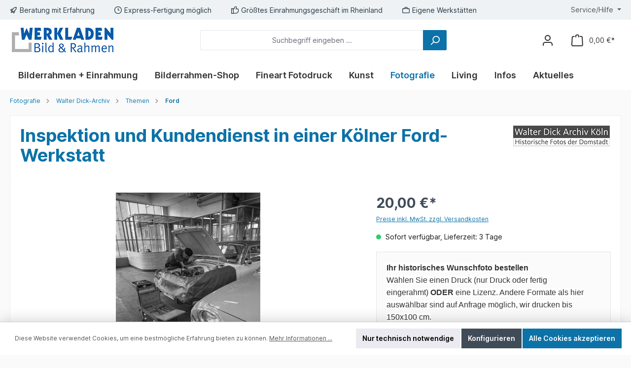

--- FILE ---
content_type: text/html; charset=UTF-8
request_url: https://www.werkladen.de/wda2804-5-004
body_size: 50296
content:

<!DOCTYPE html>

<html lang="de-DE"
      itemscope="itemscope"
      >

                            
    <head>
        
        		                            <meta charset="utf-8">
            
                            <meta name="viewport"
                      content="width=device-width, initial-scale=1, shrink-to-fit=no">
            
                                <meta name="author"
                      content="">
                <meta name="robots"
                      content="index,follow">
                <meta name="revisit-after"
                      content="15 days">
                <meta name="keywords"
                      content="">
                <meta name="description"
                      content="Zuverlässigkeit bei Kundendienst und Reparatur sind für die Kölner Ford Werke wichtige Bausteine zur Kundenzufriedenheit.">
            
    <link rel="alternate"
          type="application/rss+xml"
          title="Blog Feed"
          href="/blog.rss" />

                    
                        <meta property="og:type" content="product"/>
        
                    <meta property="og:site_name" content="Bild &amp; Rahmen Werkladen"/>
        
                    <meta property="og:url" content="https://www.werkladen.de/WDA2804-5-004"/>
        
                                    <meta property="og:title" content="Inspektion und Kundendienst in einer Kölner Ford-Werkstatt"/>
                    
                                    <meta property="og:description" content="Zuverlässigkeit bei Kundendienst und Reparatur sind für die Kölner Ford Werke wichtige Bausteine zur Kundenzufriedenheit."/>
                    
                                    <meta property="og:image" content="https://www.werkladen.de/media/4a/79/95/1669987379/wda2804-5-004.jpg?ts=1683532220"/>
                    
                                    <meta property="product:brand" content="Walter Dick-Archiv"/>
                    
                                                            
            <meta property="product:price:amount"
                  content="20"/>
            <meta property="product:price:currency"
                  content="EUR"/>
        
                    <meta property="product:product_link" content="https://www.werkladen.de/WDA2804-5-004"/>
        
                    <meta name="twitter:card" content="product"/>
        
                    <meta name="twitter:site" content="Bild &amp; Rahmen Werkladen"/>
        
                                    <meta property="twitter:title" content="Inspektion und Kundendienst in einer Kölner Ford-Werkstatt"/>
                    
                                    <meta property="twitter:description" content="Zuverlässigkeit bei Kundendienst und Reparatur sind für die Kölner Ford Werke wichtige Bausteine zur Kundenzufriedenheit."/>
                    
                                    <meta property="twitter:image" content="https://www.werkladen.de/media/4a/79/95/1669987379/wda2804-5-004.jpg?ts=1683532220"/>
                        
                                <meta 
                      content="Bild &amp; Rahmen Werkladen">
                <meta 
                      content="">
                <meta 
                      content="false">
                <meta 
                      content="https://www.werkladen.de/media/35/e2/db/1673012518/WerkladenLogo-63.jpg?ts=1673012518">
            
    
                                            <meta name="theme-color"
                      content="#fafafa">
                            
                                                

	




    
        

                
                    <script type="application/ld+json">
            [{"@context":"https:\/\/schema.org\/","@type":"Product","name":"Inspektion und Kundendienst in einer K\u00f6lner Ford-Werkstatt","description":"Jahr: 1960Ort: Aachener Stra\u00dfe, K\u00f6lnBildnr. WDA2804-5-004\nEin gut organisiertes H\u00e4ndlernetz garantiert dem Autok\u00e4ufer guten Kundendienst, fachm\u00e4nnische Reparaturen und Inspektionen sowie die schnelle Versorgung mit Ersatzteilen und passendem Zubeh\u00f6r. Die von Walter Dick gefertigten Werkstattaufnahmen wurden laut vorliegender Dokumentation in den Hallen von Ford Kierdorf in K\u00f6ln gemacht. Kierdorf ist bis heute einer der gro\u00dfen alteingesessenen Ford-H\u00e4ndler und Kundendienstler. Schon kurz nach der G\u00fcndung der Ford-Werke in K\u00f6ln wurde 1932 das Autohaus Kierdorf gegr\u00fcndet.","sku":"WDA2804-5-004","mpn":"WDA2804-5-004","brand":{"@type":"Brand","name":"Walter Dick-Archiv"},"image":["https:\/\/www.werkladen.de\/media\/4a\/79\/95\/1669987379\/wda2804-5-004.jpg?ts=1683532220"],"offers":[{"@type":"Offer","availability":"https:\/\/schema.org\/InStock","itemCondition":"https:\/\/schema.org\/NewCondition","priceCurrency":"EUR","priceValidUntil":"2026-01-23","url":"https:\/\/www.werkladen.de\/WDA2804-5-004","price":20.0}]},{"@context":"https:\/\/schema.org","@type":"BreadcrumbList","itemListElement":[{"@type":"ListItem","position":1,"name":"Fotografie","item":"https:\/\/www.werkladen.de\/Fotografie\/"},{"@type":"ListItem","position":2,"name":"Walter Dick-Archiv","item":"https:\/\/www.werkladen.de\/Walter-Dick-Archiv"},{"@type":"ListItem","position":3,"name":"Themen","item":"https:\/\/www.werkladen.de\/Walter-Dick-Archiv\/Themen"},{"@type":"ListItem","position":4,"name":"Ford","item":"https:\/\/www.werkladen.de\/Walter-Dick-Archiv\/Themen\/Ford"}]}]
        </script>
            

                    <link rel="shortcut icon"
                  href="https://www.werkladen.de/media/cf/fa/62/1673012576/favicon-16x16.png?ts=1673012576">
        
                                <link rel="apple-touch-icon"
                  sizes="180x180"
                  href="https://www.werkladen.de/media/cf/fa/62/1673012576/favicon-16x16.png?ts=1673012576">
                    
        <link rel="canonical" href="https://www.werkladen.de/WDA2804-5-004">
                    <title>Inspektion und Kundendienst in einer Kölner Ford-Werkstatt</title>
    
            		                                                                <link rel="stylesheet"
                      href="https://www.werkladen.de/theme/62232ee9f80466a19edbdb305c1fe9de/css/all.css?1767957329">
                                    

	





        
        
    
        

    
            <link rel="stylesheet" href="https://www.werkladen.de/bundles/moorlfoundation/storefront/css/animate.css?1767957329">
    
    
            <script type="application/javascript">window.moorlAnimationZIndex = "9000";</script>
    
            <style>
            :root {
                --moorl-advanced-search-width: 600px;
            }
        </style>
    
                        <script>
        window.features = {"V6_5_0_0":true,"v6.5.0.0":true,"V6_6_0_0":true,"v6.6.0.0":true,"V6_7_0_0":false,"v6.7.0.0":false,"DISABLE_VUE_COMPAT":false,"disable.vue.compat":false,"ACCESSIBILITY_TWEAKS":false,"accessibility.tweaks":false,"ADMIN_VITE":false,"admin.vite":false,"TELEMETRY_METRICS":false,"telemetry.metrics":false,"CACHE_REWORK":false,"cache.rework":false};
    </script>
        
                    <!-- WbmTagManagerAnalytics Head Snippet Start -->
                                
                

            <script id="wbmTagMangerDefine" type="text/javascript">
            let gtmIsTrackingProductClicks = Boolean(1),
                gtmIsTrackingAddToWishlistClicks = Boolean(1),
                gtmContainerId = 'GTM-PZPHQ4M5',
                hasSWConsentSupport = Boolean();
            window.wbmScriptIsSet = false;
            window.dataLayer = window.dataLayer || [];
            window.dataLayer.push({"event":"user","id":null});
        </script>

        <script id="wbmTagMangerDataLayer" type="text/javascript">
            window.dataLayer.push({ ecommerce: null });
            window.dataLayer.push({"google_tag_params":{"ecomm_prodid":"WDA2804-5-004","ecomm_pagetype":"product"}});

            
                

            
            let onEventDataLayer = JSON.parse('{"event":"view_item","ecommerce":{"value":20,"items":[{"item_category":"Ford 1955-1960","price":20,"item_brand":"Walter Dick-Archiv","item_id":"WDA2804-5-004","item_name":"Inspektion und Kundendienst in einer K\u00f6lner Ford-Werkstatt","item_variant":""}],"currency":"EUR"}}');
                    </script>    
                        <script id="wbmTagManger" type="text/javascript" >
                function getCookie(name) {
                    var cookieMatch = document.cookie.match(name + '=(.*?)(;|$)');
                    return cookieMatch && decodeURI(cookieMatch[1]);
                }

                let gtmCookieSet = getCookie('wbm-tagmanager-enabled');
                
                let googleTag = function(w,d,s,l,i){w[l]=w[l]||[];w[l].push({'gtm.start':new Date().getTime(),event:'gtm.js'});var f=d.getElementsByTagName(s)[0],j=d.createElement(s),dl=l!='dataLayer'?'&l='+l:'';j.async=true;j.src='https://www.googletagmanager.com/gtm.js?id='+i+dl+'';f.parentNode.insertBefore(j,f);};
                

                if (hasSWConsentSupport && gtmCookieSet === null) {
                    window.wbmGoogleTagmanagerId = gtmContainerId;
                    window.wbmScriptIsSet = false;
                    window.googleTag = googleTag;
                } else {
                    window.wbmScriptIsSet = true;
                    googleTag(window, document, 'script', 'dataLayer', gtmContainerId);
                    googleTag = null;

                    window.dataLayer = window.dataLayer || [];
                    function gtag() { dataLayer.push(arguments); }

                    if (hasSWConsentSupport) {
                        (() => {
                            const analyticsStorageEnabled = document.cookie.split(';').some((item) => item.trim().includes('google-analytics-enabled=1'));
                            const adsEnabled = document.cookie.split(';').some((item) => item.trim().includes('google-ads-enabled=1'));

                            gtag('consent', 'update', {
                                'ad_storage': adsEnabled ? 'granted' : 'denied',
                                'ad_user_data': adsEnabled ? 'granted' : 'denied',
                                'ad_personalization': adsEnabled ? 'granted' : 'denied',
                                'analytics_storage': analyticsStorageEnabled ? 'granted' : 'denied'
                            });
                        })();
                    }
                }

                
            </script><!-- WbmTagManagerAnalytics Head Snippet End -->
            
                            
            <script type="text/javascript"
                                src='https://www.google.com/recaptcha/api.js?render=6Ld-SYInAAAAAAyjF50KC4VJc_M89YJGwjbqgzeE'
                defer></script>
        <script>
                                        window.googleReCaptchaV3Active = true;
                    </script>
            
                
                                    <script>
                    window.useDefaultCookieConsent = true;
                </script>
                    
                                <script>
                window.activeNavigationId = '835a996595b143a0becad0d070b3ebd9';
                window.router = {
                    'frontend.cart.offcanvas': '/checkout/offcanvas',
                    'frontend.cookie.offcanvas': '/cookie/offcanvas',
                    'frontend.checkout.finish.page': '/checkout/finish',
                    'frontend.checkout.info': '/widgets/checkout/info',
                    'frontend.menu.offcanvas': '/widgets/menu/offcanvas',
                    'frontend.cms.page': '/widgets/cms',
                    'frontend.cms.navigation.page': '/widgets/cms/navigation',
                    'frontend.account.addressbook': '/widgets/account/address-book',
                    'frontend.country.country-data': '/country/country-state-data',
                    'frontend.app-system.generate-token': '/app-system/Placeholder/generate-token',
                    };
                window.salesChannelId = '415d66e9d56249978e25174126a44a15';
            </script>
        
                                <script>
                
                window.breakpoints = {"xs":0,"sm":576,"md":768,"lg":992,"xl":1200,"xxl":1400};
            </script>
        
        
                    <script src="https://www.werkladen.de/bundles/netzpgallery6/jquery-3.5.1.slim.min.js?1745323388"></script>

                            <script>
                window.themeAssetsPublicPath = 'https://www.werkladen.de/theme/01896dd93a18736d9e884f52b1b291a3/assets/';
            </script>
        
                                                                <script>
                        window.themeJsPublicPath = 'https://www.werkladen.de/theme/62232ee9f80466a19edbdb305c1fe9de/js/';
                    </script>
                                            <script type="text/javascript" src="https://www.werkladen.de/theme/62232ee9f80466a19edbdb305c1fe9de/js/storefront/storefront.js?1767957329" defer></script>
                                            <script type="text/javascript" src="https://www.werkladen.de/theme/62232ee9f80466a19edbdb305c1fe9de/js/swag-pay-pal/swag-pay-pal.js?1767957329" defer></script>
                                            <script type="text/javascript" src="https://www.werkladen.de/theme/62232ee9f80466a19edbdb305c1fe9de/js/neon6-configurator/neon6-configurator.js?1767957329" defer></script>
                                            <script type="text/javascript" src="https://www.werkladen.de/theme/62232ee9f80466a19edbdb305c1fe9de/js/netzp-gallery6/netzp-gallery6.js?1767957329" defer></script>
                                            <script type="text/javascript" src="https://www.werkladen.de/theme/62232ee9f80466a19edbdb305c1fe9de/js/netzp-blog6/netzp-blog6.js?1767957329" defer></script>
                                            <script type="text/javascript" src="https://www.werkladen.de/theme/62232ee9f80466a19edbdb305c1fe9de/js/moorl-foundation/moorl-foundation.js?1767957329" defer></script>
                                            <script type="text/javascript" src="https://www.werkladen.de/theme/62232ee9f80466a19edbdb305c1fe9de/js/moorl-forms/moorl-forms.js?1767957329" defer></script>
                                            <script type="text/javascript" src="https://www.werkladen.de/theme/62232ee9f80466a19edbdb305c1fe9de/js/wbm-tag-manager-analytics/wbm-tag-manager-analytics.js?1767957329" defer></script>
                                            <script type="text/javascript" src="https://www.werkladen.de/theme/62232ee9f80466a19edbdb305c1fe9de/js/blmedia-werkladen-product-images/blmedia-werkladen-product-images.js?1767957329" defer></script>
                                            <script type="text/javascript" src="https://www.werkladen.de/theme/62232ee9f80466a19edbdb305c1fe9de/js/blmedia-werkladen-frame-and-passe-partout-configurator/blmedia-werkladen-frame-and-passe-partout-configurator.js?1767957329" defer></script>
                                            <script type="text/javascript" src="https://www.werkladen.de/theme/62232ee9f80466a19edbdb305c1fe9de/js/tcinn-theme-ware-modern/tcinn-theme-ware-modern.js?1767957329" defer></script>
                                            <script type="text/javascript" src="https://www.werkladen.de/theme/62232ee9f80466a19edbdb305c1fe9de/js/blmedia-werkladen-theme/blmedia-werkladen-theme.js?1767957329" defer></script>
                                                        

    
    
    
    
            <script>
            window.BlmediaWerkladenProductImages = {
                galleryProductid: "019193a60ce37e629d79c8e68e697f6b",
                galleryProductUrl: "https://www.werkladen.de/\/detail\/019193a60ce37e629d79c8e68e697f6b",
                label: {
                    printGalleryImage: "Bild drucken lassen...",
                },
            }
        </script>
        </head>

    <body class="is-ctl-product is-act-index themeware twt-modern twt-header-type-1 twt-full-width-boxed twt-is-cms-product-detail twt-cms-styling">

            <div class="skip-to-content bg-primary-subtle text-primary-emphasis visually-hidden-focusable overflow-hidden">
            <div class="container d-flex justify-content-center">
                <a href="#content-main" class="skip-to-content-link d-inline-flex text-decoration-underline m-1 p-2 fw-bold gap-2">
                    Zum Hauptinhalt springen
                </a>
            </div>
        </div>
    
        	
    
						                                <noscript>
                <iframe src="https://www.googletagmanager.com/ns.html?id=GTM-PZPHQ4M5"
                        height="0"
                        width="0"
                        style="display:none;visibility:hidden"
                        title="Google Tagmanager">

                </iframe>
            </noscript>
            
                <noscript class="noscript-main">
                
    <div role="alert"
                  class="alert alert-info alert-has-icon">
                                                                        
                                                                                                                                                                        
        
        
        
                                    
        <span class="icon icon-info" aria-hidden="true">
                                        <svg xmlns="http://www.w3.org/2000/svg" xmlns:xlink="http://www.w3.org/1999/xlink" width="24" height="24" viewBox="0 0 24 24"><defs><path d="M12 7c.5523 0 1 .4477 1 1s-.4477 1-1 1-1-.4477-1-1 .4477-1 1-1zm1 9c0 .5523-.4477 1-1 1s-1-.4477-1-1v-5c0-.5523.4477-1 1-1s1 .4477 1 1v5zm11-4c0 6.6274-5.3726 12-12 12S0 18.6274 0 12 5.3726 0 12 0s12 5.3726 12 12zM12 2C6.4772 2 2 6.4772 2 12s4.4772 10 10 10 10-4.4772 10-10S17.5228 2 12 2z" id="icons-default-info" /></defs><use xlink:href="#icons-default-info" fill="#758CA3" fill-rule="evenodd" /></svg>
                    </span>

    
    
                                                        
                                    
                    <div class="alert-content-container">
                                                    
                                                        <div class="alert-content">                                                    Um unseren Shop in vollem Umfang nutzen zu können, empfehlen wir Ihnen Javascript in Ihrem Browser zu aktivieren.
                                                                </div>                
                                                                </div>
            </div>
            </noscript>
        

        		
				





	
	 					
	


	
	
	
	

	

	
	<section id="twt-usp-bar"			 class="twt-usp-bar is-header is-small layout-2 top has-widget"
			 data-twt-usp-bar-position="1"			 data-twt-usp-bar-usps="5"
	>

					<div class="twt-usp-bar-container">
				<div class="twt-usp-bar-items col">
					





 



                            
            
                
                                    <div class="twt-usp-bar-item twt-usp-1 item-1">
                    <div class="item-icon">
                                                
	                                                                                                                    
        
        
        
                                    
        <span class="icon icon-rocket" aria-hidden="true">
                                        <svg xmlns="http://www.w3.org/2000/svg" xmlns:xlink="http://www.w3.org/1999/xlink" width="24" height="24" viewBox="0 0 24 24"><defs><path d="M5.2213 14.4042a12.7324 12.7324 0 0 0-3.4638-1.434c-.7541-.1886-1.0142-1.1277-.4646-1.6773l1.8284-1.8284A5 5 0 0 1 6.657 8h2.47l.47-.6462A13 13 0 0 1 20.1107 2H21c.5523 0 1 .4477 1 1v.8893a13 13 0 0 1-5.3538 10.5136l-.4355.3167.2102.8407a5 5 0 0 1-1.3152 4.7482l-2.3986 2.3986c-.5496.5496-1.4887.2895-1.6772-.4646a12.7324 12.7324 0 0 0-1.434-3.4638 41.8718 41.8718 0 0 1-5.2797 2.17c-.7817.2606-1.5255-.4832-1.2649-1.265a41.8718 41.8718 0 0 1 2.17-5.2795zm.9287-1.7747A41.8718 41.8718 0 0 1 7.7358 10h-1.079a3 3 0 0 0-2.1213.8787l-.661.661c.794.2997 1.5546.665 2.2755 1.0898zm8.309 3.33a41.8717 41.8717 0 0 1-3.0885 1.8905 14.7187 14.7187 0 0 1 1.0897 2.2755l1.2313-1.2312a3 3 0 0 0 .789-2.849l-.0214-.0858zm-4.2242.2328a39.8717 39.8717 0 0 0 4.292-2.721l.943-.6859a11 11 0 0 0 4.5296-8.7848A11 11 0 0 0 11.2146 8.53l-.686.9432a39.8717 39.8717 0 0 0-2.721 4.2919 14.762 14.762 0 0 1 2.4272 2.4271zm-1.8172.936a12.7602 12.7602 0 0 0-1.5459-1.5459c-.4347.9-.8358 1.8167-1.202 2.748a39.8718 39.8718 0 0 0 2.7479-1.2021z" id="icons-default-rocket" /></defs><use xlink:href="#icons-default-rocket" fill="#758CA3" fill-rule="evenodd" /></svg>
                    </span>

    
    
    	                    </div>
                    <div class="item-label">
                        <div class="item-title">Beratung mit Erfahrung</div>
                                            </div>
                </div>
                    
    
                
                                    <div class="twt-usp-bar-item twt-usp-2 item-2">
                    <div class="item-icon">
                                                
	                                                                                                                    
        
        
        
                                    
        <span class="icon icon-clock" aria-hidden="true">
                                        <svg xmlns="http://www.w3.org/2000/svg" xmlns:xlink="http://www.w3.org/1999/xlink" width="24" height="24" viewBox="0 0 24 24"><defs><path d="M13 11V6c0-.5523-.4477-1-1-1s-1 .4477-1 1v6c0 .5523.4477 1 1 1h4c.5523 0 1-.4477 1-1s-.4477-1-1-1h-3zm-1 13C5.3726 24 0 18.6274 0 12S5.3726 0 12 0s12 5.3726 12 12-5.3726 12-12 12zm0-2c5.5228 0 10-4.4772 10-10S17.5228 2 12 2 2 6.4772 2 12s4.4772 10 10 10z" id="icons-default-clock" /></defs><use xlink:href="#icons-default-clock" fill="#758CA3" fill-rule="evenodd" /></svg>
                    </span>

    
    
    	                    </div>
                    <div class="item-label">
                        <div class="item-title">Express-Fertigung möglich</div>
                                            </div>
                </div>
                    
    
                
                                    <div class="twt-usp-bar-item twt-usp-3 item-3">
                    <div class="item-icon">
                                                
	                                                                                                                    
        
        
        
                                    
        <span class="icon icon-thumb-up" aria-hidden="true">
                                        <svg xmlns="http://www.w3.org/2000/svg" xmlns:xlink="http://www.w3.org/1999/xlink" width="24" height="24" viewBox="0 0 24 24"><defs><path d="M4 9c.5523 0 1 .4477 1 1s-.4477 1-1 1-1-.4477-1-1 .4477-1 1-1zm4-2h.2457a1 1 0 0 0 .9615-.7253l1.1711-4.0989A3 3 0 0 1 13.263 0h1.76c1.6568 0 3 1.3431 3 3a3 3 0 0 1-.1155.8242L17 7h4c1.6569 0 3 1.3431 3 3v5c0 4.4183-3.5817 8-8 8H8c0 .5523-.4477 1-1 1H1c-.5523 0-1-.4477-1-1V7c0-.5523.4477-1 1-1h6c.5523 0 1 .4477 1 1zM6 8H2v14h4V8zm2 1v12h8c3.3137 0 6-2.6863 6-6v-5c0-.5523-.4477-1-1-1h-6.6515l1.6358-5.7253A1 1 0 0 0 16.0228 3c0-.5523-.4477-1-1-1H13.263a1 1 0 0 0-.9615.7253l-1.1711 4.0989A3 3 0 0 1 8.2457 9H8z" id="icons-default-thumb-up" /></defs><use xlink:href="#icons-default-thumb-up" fill="#758CA3" fill-rule="evenodd" /></svg>
                    </span>

    
    
    	                    </div>
                    <div class="item-label">
                        <div class="item-title">Größtes Einrahmungsgeschäft im Rheinland</div>
                                            </div>
                </div>
                    
    
                
                                    <div class="twt-usp-bar-item twt-usp-4 item-4">
                    <div class="item-icon">
                                                
	                                                                                                                    
        
        
        
                                    
        <span class="icon icon-briefcase" aria-hidden="true">
                                        <svg xmlns="http://www.w3.org/2000/svg" xmlns:xlink="http://www.w3.org/1999/xlink" width="24" height="24" viewBox="0 0 24 24"><defs><path d="M20 8v1c0 .5523-.4477 1-1 1s-1-.4477-1-1V8H6v1c0 .5523-.4477 1-1 1s-1-.4477-1-1V8H3c-.5523 0-1 .4477-1 1v10c0 .5523.4477 1 1 1h18c.5523 0 1-.4477 1-1V9c0-.5523-.4477-1-1-1h-1zM7 6V4c0-1.1046.8954-2 2-2h6c1.1046 0 2 .8954 2 2v2h4c1.6569 0 3 1.3431 3 3v10c0 1.6569-1.3431 3-3 3H3c-1.6569 0-3-1.3431-3-3V9c0-1.6569 1.3431-3 3-3h4zm2 0h6V4H9v2z" id="icons-default-briefcase" /></defs><use xlink:href="#icons-default-briefcase" fill="#758CA3" fill-rule="evenodd" /></svg>
                    </span>

    
    
    	                    </div>
                    <div class="item-label">
                        <div class="item-title">Eigene Werkstätten</div>
                                            </div>
                </div>
                    
    
        
                
                                    <div class="twt-usp-bar-item twt-usp-5 item-6">
                    <div class="item-icon">
                                                
	                                                                                                                    
        
        
        
                                    
        <span class="icon icon-headset" aria-hidden="true">
                                        <svg xmlns="http://www.w3.org/2000/svg" xmlns:xlink="http://www.w3.org/1999/xlink" width="24" height="24" viewBox="0 0 24 24"><defs><path d="M2 11v4h2v-4H2zm20-2c1.1046 0 2 .8954 2 2v4c0 1.1046-.8954 2-2 2v3c0 1.6569-1.3431 3-3 3h-1c0 .5523-.4477 1-1 1h-2c-.5523 0-1-.4477-1-1v-2c0-.5523.4477-1 1-1h2c.5523 0 1 .4477 1 1h1c.5523 0 1-.4477 1-1v-3c-1.1046 0-2-.8954-2-2v-4c0-1.1046.8954-2 2-2 0-3.866-3.134-7-7-7h-2C7.134 2 4 5.134 4 9c1.1046 0 2 .8954 2 2v4c0 1.1046-.8954 2-2 2H2c-1.1046 0-2-.8954-2-2v-4c0-1.1046.8954-2 2-2 0-4.9706 4.0294-9 9-9h2c4.9706 0 9 4.0294 9 9zm-2 2v4h2v-4h-2z" id="icons-default-headset" /></defs><use xlink:href="#icons-default-headset" fill="#758CA3" fill-rule="evenodd" /></svg>
                    </span>

    
    
    	                    </div>
                    <div class="item-label">
                        <div class="item-title">0221-9440470 o. info@werkladen.de</div>
                                            </div>
                </div>
                    
    				</div>

																	<div class="twt-widget is-top-bar col-auto d-none d-lg-flex">
						    <div class="top-bar d-none d-lg-block">
        			
														<nav class="top-bar-nav" aria-label="Shop-Einstellungen">
									
	

									
	

										



                            







                
            <div class="top-bar-nav-item top-bar-menu">

                            <div class="service-menu dropdown">
                    <button class="btn dropdown-toggle top-bar-nav-btn"
                            type="button"
                            id="serviceMenuDropdown-top-bar"
                            data-bs-toggle="dropdown"
                            aria-haspopup="true"
                            aria-expanded="false">
                                                                                                                                                                                                        
        
        
        
                                    
        <span class="icon icon-help">
                                        <svg xmlns="http://www.w3.org/2000/svg" xmlns:xlink="http://www.w3.org/1999/xlink" width="24" height="24" viewBox="0 0 24 24"><defs><path d="M24 12c0 6.6274-5.3726 12-12 12S0 18.6274 0 12 5.3726 0 12 0s12 5.3726 12 12zM12 2C6.4772 2 2 6.4772 2 12s4.4772 10 10 10 10-4.4772 10-10S17.5228 2 12 2zm0 13c.5523 0 1 .4477 1 1s-.4477 1-1 1-1-.4477-1-1 .4477-1 1-1zm-1-5c0 .5523-.4477 1-1 1s-1-.4477-1-1c0-1.8856 1.1144-3 3-3s3 1.1144 3 3c0 1.1817-.434 1.7713-1.3587 2.3496l-.1078.0674c-.4464.2817-.5335.4154-.5335 1.083 0 .5523-.4477 1-1 1s-1-.4477-1-1c0-1.4161.4788-2.1515 1.4665-2.7745l.1142-.0716C12.9784 10.4052 13 10.376 13 10c0-.781-.219-1-1-1s-1 .219-1 1z" id="icons-default-help" /></defs><use xlink:href="#icons-default-help" fill="#758CA3" fill-rule="evenodd" /></svg>
                    </span>

    
    
                                                                                <span class="top-bar-nav-text">Service/Hilfe</span>
                    </button>

                                            <div class="dropdown-menu dropdown-menu-right"
                             aria-labelledby="serviceMenuDropdown-top-bar"
                        >
                                                            <a href="https://www.werkladen.de/Bilderglas"
                                   class="top-bar-list-item dropdown-item"
                                   title="Bilderglas"
                                                                   >
                                    Bilderglas
                                </a>
                                                            <a href="https://www.werkladen.de/Passepartout-Infos"
                                   class="top-bar-list-item dropdown-item"
                                   title="Passepartout-Infos"
                                                                   >
                                    Passepartout-Infos
                                </a>
                                                            <a href="https://www.werkladen.de/bilderrahmentipps"
                                   class="top-bar-list-item dropdown-item"
                                   title="Bilderrahmen-Tipps"
                                                                   >
                                    Bilderrahmen-Tipps
                                </a>
                                                    </div>
                                    </div>
            
        </div>
            
    				</nav>

			
			    </div>
					</div>
				
											</div>
		
	</section>
	
		                
            <header class="header-main">
                                    <div class="container">
                            			
	
    					        <div class="row align-items-center header-row">
                            <div class="col-12 col-lg-auto header-logo-col">
                        <div class="header-logo-main">
                    <a class="header-logo-main-link"
               href="/"
               title="Zur Startseite gehen">
                				                    <picture class="header-logo-picture">
                                                                            
                                                                            
                                                                                    <img src="https://www.werkladen.de/media/35/e2/db/1673012518/WerkladenLogo-63.jpg?ts=1673012518"
                                     alt="Zur Startseite gehen"
                                     class="img-fluid header-logo-main-img">
                                                                        </picture>
                
	
					
		            </a>
            </div>
                </div>
            
            					                <div class="col-12 order-2 col-sm order-sm-1 header-search-col">
                    <div class="row">
                        <div class="col-sm-auto d-none d-sm-block d-lg-none">
                                                            <div class="nav-main-toggle">
                                                                            <button
                                            class="btn nav-main-toggle-btn header-actions-btn"
                                            type="button"
                                            data-off-canvas-menu="true"
                                            aria-label="Menü"
                                        >
                                            				                                                                                                                    
        
        
        
                                    
        <span class="icon icon-stack">
                                        <svg xmlns="http://www.w3.org/2000/svg" xmlns:xlink="http://www.w3.org/1999/xlink" width="24" height="24" viewBox="0 0 24 24"><defs><path d="M3 13c-.5523 0-1-.4477-1-1s.4477-1 1-1h18c.5523 0 1 .4477 1 1s-.4477 1-1 1H3zm0-7c-.5523 0-1-.4477-1-1s.4477-1 1-1h18c.5523 0 1 .4477 1 1s-.4477 1-1 1H3zm0 14c-.5523 0-1-.4477-1-1s.4477-1 1-1h18c.5523 0 1 .4477 1 1s-.4477 1-1 1H3z" id="icons-default-stack" /></defs><use xlink:href="#icons-default-stack" fill="#758CA3" fill-rule="evenodd" /></svg>
                    </span>

    
    
    	
		<span class="header-nav-main-toggle-label">
		Navigation
	</span>
                                        </button>
                                                                    </div>
                                                    </div>
                        <div class="col">
                            
    <div class="collapse"
         id="searchCollapse">
        <div class="header-search">
                            <form action="/search"
                      method="get"
                      data-search-widget="true"
                      data-search-widget-options="{&quot;searchWidgetMinChars&quot;:3}"
                      data-url="/suggest?search="
                      class="header-search-form">
                    		                        <div class="input-group">
                                                            <input type="search"
                                       name="search"
                                       class="form-control header-search-input"
                                       autocomplete="off"
                                       autocapitalize="off"
                                       placeholder="Suchbegriff eingeben ..."
                                       aria-label="Suchbegriff eingeben ..."
                                       value=""
                                >
                            
                            	<button type="submit"
			class="btn header-search-btn"
			aria-label="Suchen"
	>
		<span class="header-search-icon">
													                                                                                                                    
        
        
        
                                    
        <span class="icon icon-search">
                                        <svg xmlns="http://www.w3.org/2000/svg" xmlns:xlink="http://www.w3.org/1999/xlink" width="24" height="24" viewBox="0 0 24 24"><defs><path d="M10.0944 16.3199 4.707 21.707c-.3905.3905-1.0237.3905-1.4142 0-.3905-.3905-.3905-1.0237 0-1.4142L8.68 14.9056C7.6271 13.551 7 11.8487 7 10c0-4.4183 3.5817-8 8-8s8 3.5817 8 8-3.5817 8-8 8c-1.8487 0-3.551-.627-4.9056-1.6801zM15 16c3.3137 0 6-2.6863 6-6s-2.6863-6-6-6-6 2.6863-6 6 2.6863 6 6 6z" id="icons-default-search" /></defs><use xlink:href="#icons-default-search" fill="#758CA3" fill-rule="evenodd" /></svg>
                    </span>

    
    
    					</span>
	</button>

                                                            <button class="btn header-close-btn js-search-close-btn d-none"
                                        type="button"
                                        aria-label="Die Dropdown-Suche schließen">
                                    <span class="header-close-icon">
                                                                                                                                                            
        
        
        
                                    
        <span class="icon icon-x">
                                        <svg xmlns="http://www.w3.org/2000/svg" xmlns:xlink="http://www.w3.org/1999/xlink" width="24" height="24" viewBox="0 0 24 24"><defs><path d="m10.5858 12-7.293-7.2929c-.3904-.3905-.3904-1.0237 0-1.4142.3906-.3905 1.0238-.3905 1.4143 0L12 10.5858l7.2929-7.293c.3905-.3904 1.0237-.3904 1.4142 0 .3905.3906.3905 1.0238 0 1.4143L13.4142 12l7.293 7.2929c.3904.3905.3904 1.0237 0 1.4142-.3906.3905-1.0238.3905-1.4143 0L12 13.4142l-7.2929 7.293c-.3905.3904-1.0237.3904-1.4142 0-.3905-.3906-.3905-1.0238 0-1.4143L10.5858 12z" id="icons-default-x" /></defs><use xlink:href="#icons-default-x" fill="#758CA3" fill-rule="evenodd" /></svg>
                    </span>

    
    
                                        </span>
                                </button>
                                                    </div>
                    

					                </form>
                    </div>
    </div>
                        </div>
                    </div>
                </div>
            

	
                            <div class="col-12 order-1 col-sm-auto order-sm-2 header-actions-col">
                    <div class="row g-0">
                        
		
	
						
			
																		
			
			
			<div class="d-block d-sm-none col">
		<div class="menu-button">

							<button
                    class="btn nav-main-toggle-btn header-actions-btn"
					type="button"
					data-off-canvas-menu="true"
					aria-label="Menü"
					title="Navigation"
				>
																														                                                                                                                    
        
        
        
                                    
        <span class="icon icon-stack">
                                        <svg xmlns="http://www.w3.org/2000/svg" xmlns:xlink="http://www.w3.org/1999/xlink" width="24" height="24" viewBox="0 0 24 24"><use xlink:href="#icons-default-stack" fill="#758CA3" fill-rule="evenodd" /></svg>
                    </span>

    
    
    											
										<span class="header-nav-main-toggle-label">
						Navigation
					</span>
				</button>
			
		</div>
	</div>

                        		
		
					
					
	<div class="d-sm-none col-auto twt-search-col">
		  <div class="search-toggle">
				<button class="btn header-actions-btn search-toggle-btn js-search-toggle-btn collapsed"
						type="button"
						data-bs-toggle="collapse"
						data-bs-target="#searchCollapse"
						aria-expanded="false"
						aria-controls="searchCollapse"
						aria-label="Suchen"
				>
										<span class="header-search-toggle-icon">
                    														                                                                                                                    
        
        
        
                                    
        <span class="icon icon-search">
                                        <svg xmlns="http://www.w3.org/2000/svg" xmlns:xlink="http://www.w3.org/1999/xlink" width="24" height="24" viewBox="0 0 24 24"><use xlink:href="#icons-default-search" fill="#758CA3" fill-rule="evenodd" /></svg>
                    </span>

    
    
    						
													                                                                                                                    
        
        
        
                                    
        <span class="icon icon-x">
                                        <svg xmlns="http://www.w3.org/2000/svg" xmlns:xlink="http://www.w3.org/1999/xlink" width="24" height="24" viewBox="0 0 24 24"><use xlink:href="#icons-default-x" fill="#758CA3" fill-rule="evenodd" /></svg>
                    </span>

    
    
    											</span>

										<span class="header-search-toggle-name">
						Suche
					</span>
				</button>
		  </div>
	 </div>

                        
                        						                            <div class="col-auto">
                                <div class="account-menu">
                                        <div class="dropdown">
        							<button class="btn account-menu-btn header-actions-btn"
				type="button"
				id="accountWidget"
				data-account-menu="true"
				data-bs-toggle="dropdown"
				aria-haspopup="true"
				aria-expanded="false"
				aria-label="Mein Konto"
				title="Mein Konto"
		>
						<span class="header-account-icon">
													                                                                                                                    
        
        
        
                                    
        <span class="icon icon-avatar">
                                        <svg xmlns="http://www.w3.org/2000/svg" xmlns:xlink="http://www.w3.org/1999/xlink" width="24" height="24" viewBox="0 0 24 24"><defs><path d="M12 3C9.7909 3 8 4.7909 8 7c0 2.2091 1.7909 4 4 4 2.2091 0 4-1.7909 4-4 0-2.2091-1.7909-4-4-4zm0-2c3.3137 0 6 2.6863 6 6s-2.6863 6-6 6-6-2.6863-6-6 2.6863-6 6-6zM4 22.099c0 .5523-.4477 1-1 1s-1-.4477-1-1V20c0-2.7614 2.2386-5 5-5h10.0007c2.7614 0 5 2.2386 5 5v2.099c0 .5523-.4477 1-1 1s-1-.4477-1-1V20c0-1.6569-1.3431-3-3-3H7c-1.6569 0-3 1.3431-3 3v2.099z" id="icons-default-avatar" /></defs><use xlink:href="#icons-default-avatar" fill="#758CA3" fill-rule="evenodd" /></svg>
                    </span>

    
    
    							</span>

									<span class="header-account-name">
				Mein Konto
			</span>

								</button>

	
                    <div class="dropdown-menu dropdown-menu-end account-menu-dropdown js-account-menu-dropdown"
                 aria-labelledby="accountWidget">
                

        
            <div class="offcanvas-header">
                            <button class="btn btn-light offcanvas-close js-offcanvas-close">
                                                                                                                                                                
        
        
        
                                    
        <span class="icon icon-x icon-sm">
                                        <svg xmlns="http://www.w3.org/2000/svg" xmlns:xlink="http://www.w3.org/1999/xlink" width="24" height="24" viewBox="0 0 24 24"><use xlink:href="#icons-default-x" fill="#758CA3" fill-rule="evenodd" /></svg>
                    </span>

    
    
                        
                                            Menü schließen
                                    </button>
                    </div>
    
            <div class="offcanvas-body">
                <div class="account-menu">
                                    <div class="dropdown-header account-menu-header">
                    Ihr Konto
                </div>
                    
                                    <div class="account-menu-login">
                                            <a href="/account/login"
                           title="Anmelden"
                           class="btn btn-primary account-menu-login-button">
                            Anmelden
                        </a>
                    
                                            <div class="account-menu-register">
                            oder <a href="/account/login"
                                                                            title="Registrieren">registrieren</a>
                        </div>
                                    </div>
                    
                    <div class="account-menu-links">
                    <div class="header-account-menu">
        <div class="card account-menu-inner">
                                        
                                                <nav class="list-group list-group-flush account-aside-list-group">
                                                                                    <a href="/account"
                                   title="Übersicht"
                                   class="list-group-item list-group-item-action account-aside-item"
                                   >
                                    Übersicht
                                </a>
                            
                                                            <a href="/account/profile"
                                   title="Persönliches Profil"
                                   class="list-group-item list-group-item-action account-aside-item"
                                   >
                                    Persönliches Profil
                                </a>
                            
                                                            <a href="/account/address"
                                   title="Adressen"
                                   class="list-group-item list-group-item-action account-aside-item"
                                   >
                                    Adressen
                                </a>
                            
                                                                                                                        <a href="/account/payment"
                                   title="Zahlungsarten"
                                   class="list-group-item list-group-item-action account-aside-item"
                                   >
                                    Zahlungsarten
                                </a>
                                                            
                                                            <a href="/account/order"
                                   title="Bestellungen"
                                   class="list-group-item list-group-item-action account-aside-item"
                                   >
                                    Bestellungen
                                </a>
                                                                        </nav>
                            
                                                </div>
    </div>
            </div>
            </div>
        </div>
                </div>
            </div>
                                </div>
                            </div>
                        

	
                        						                            <div class="col-auto">
                                <div
                                    class="header-cart"
                                    data-off-canvas-cart="true"
                                >
                                    <a class="btn header-cart-btn header-actions-btn"
                                       href="/checkout/cart"
                                       data-cart-widget="true"
                                       title="Warenkorb"
                                       aria-label="Warenkorb">
                                        					<span class="header-cart-icon">
							                                                                                                                    
        
        
        
                                    
        <span class="icon icon-bag">
                                        <svg aria-label="Warenkorb" xmlns="http://www.w3.org/2000/svg" xmlns:xlink="http://www.w3.org/1999/xlink" width="24" height="24" viewBox="0 0 24 24"><defs><path d="M5.892 3c.5523 0 1 .4477 1 1s-.4477 1-1 1H3.7895a1 1 0 0 0-.9986.9475l-.7895 15c-.029.5515.3946 1.0221.9987 1.0525h17.8102c.5523 0 1-.4477.9986-1.0525l-.7895-15A1 1 0 0 0 20.0208 5H17.892c-.5523 0-1-.4477-1-1s.4477-1 1-1h2.1288c1.5956 0 2.912 1.249 2.9959 2.8423l.7894 15c.0035.0788.0035.0788.0042.1577 0 1.6569-1.3432 3-3 3H3c-.079-.0007-.079-.0007-.1577-.0041-1.6546-.0871-2.9253-1.499-2.8382-3.1536l.7895-15C.8775 4.249 2.1939 3 3.7895 3H5.892zm4 2c0 .5523-.4477 1-1 1s-1-.4477-1-1V3c0-1.6569 1.3432-3 3-3h2c1.6569 0 3 1.3431 3 3v2c0 .5523-.4477 1-1 1s-1-.4477-1-1V3c0-.5523-.4477-1-1-1h-2c-.5523 0-1 .4477-1 1v2z" id="icons-default-bag" /></defs><use xlink:href="#icons-default-bag" fill="#758CA3" fill-rule="evenodd" /></svg>
                    </span>

    
    
    
					</span>

				<span class="header-cart-name">
			Warenkorb
		</span>

				<span class="header-cart-total">
			0,00 €*
		</span>

	                                    </a>
                                </div>
                            </div>
                        

	                    </div>
                </div>
                    </div>
    

	                    </div>
                            </header>
        

		
        	
		
										<div class="nav-main">
									<div class="container">

																											<div id="sticky-logo" class="d-none">
									<a href="/"
									   class="sticky-logo-main-link"
									   title="Zur Startseite gehen"
                                       									>
										<picture>

																																		<img src="https://www.werkladen.de/media/35/e2/db/1673012518/WerkladenLogo-63.jpg?ts=1673012518" alt="Zur Startseite gehen">
											
																																													
										</picture>
									</a>
								</div>
													
												
																			<span id="js-sticky-cart-position" class="d-none"></span>
						
																	</div>

										                        						    <div class="main-navigation"
         id="mainNavigation"
         data-flyout-menu="true">
                    <div class="container">
                                    <nav class="nav main-navigation-menu"
                        aria-label="Hauptnavigation"
                        itemscope="itemscope"
                        >
                        
                        							
		
	
                                                    
                                                                                            
                                	
													<a href="https://www.werkladen.de/einrahmung-koeln"
				   class="nav-link 1 main-navigation-link nav-item-a8d78a8c6c4d423e9dc269230a946960"
				   
				   data-flyout-menu-trigger="a8d78a8c6c4d423e9dc269230a946960"				   title="Bilderrahmen + Einrahmung"
				   				>
					<div class="main-navigation-link-text">
						<span >Bilderrahmen + Einrahmung</span>

																	</div>
				</a>
					
	
                                                                                            
                                	
													<a href="https://www.werkladen.de/bilderrahmen-shop"
				   class="nav-link 1 main-navigation-link nav-item-69f9262d60a745b9a6247d8e35780ed9"
				   
				   data-flyout-menu-trigger="69f9262d60a745b9a6247d8e35780ed9"				   title="Bilderrahmen-Shop"
				   				>
					<div class="main-navigation-link-text">
						<span >Bilderrahmen-Shop</span>

																	</div>
				</a>
					
	
                                                                                            
                                	
													<a href="https://www.werkladen.de/fotodruck"
				   class="nav-link 1 main-navigation-link nav-item-17c2888425f24f09b8504722333a3a28"
				   
				   data-flyout-menu-trigger="17c2888425f24f09b8504722333a3a28"				   title="Fineart Fotodruck"
				   				>
					<div class="main-navigation-link-text">
						<span >Fineart Fotodruck</span>

																	</div>
				</a>
					
	
                                                                                            
                                	
													<a href="https://www.werkladen.de/Kunst"
				   class="nav-link 1 main-navigation-link nav-item-3c21514056754342b1a8316c7395752e"
				   
				   data-flyout-menu-trigger="3c21514056754342b1a8316c7395752e"				   title="Kunst"
				   				>
					<div class="main-navigation-link-text">
						<span >Kunst</span>

																	</div>
				</a>
					
	
                                                                                            
                                	
													<a href="https://www.werkladen.de/Fotografie/"
				   class="nav-link 1 main-navigation-link nav-item-0190c4b0682e7de297bd0350734acc94 active"
				   
				   data-flyout-menu-trigger="0190c4b0682e7de297bd0350734acc94"				   title="Fotografie"
				   				>
					<div class="main-navigation-link-text">
						<span >Fotografie</span>

																	</div>
				</a>
					
	
                                                                                            
                                	
													<a href="https://www.werkladen.de/Living"
				   class="nav-link 1 main-navigation-link nav-item-a60dfda11da84f09be8e6d3db0556d5a"
				   
				   data-flyout-menu-trigger="a60dfda11da84f09be8e6d3db0556d5a"				   title="Living"
				   				>
					<div class="main-navigation-link-text">
						<span >Living</span>

																	</div>
				</a>
					
	
                                                                                            
                                	
													<a href="/kontakt-anfahrt"
				   class="nav-link 1 main-navigation-link nav-item-5310821333cf45ffb13341dff0633105"
				   
				   data-flyout-menu-trigger="5310821333cf45ffb13341dff0633105"				   title="Infos"
				   				>
					<div class="main-navigation-link-text">
						<span >Infos</span>

																	</div>
				</a>
					
	
                                                                                            
                                	
													<a href="https://www.werkladen.de/aktuelles-werkladen"
				   class="nav-link 1 main-navigation-link nav-item-caf83c968ed44f528ccf047a7764f989"
				   
				   				   title="Aktuelles"
				   				>
					<div class="main-navigation-link-text">
						<span >Aktuelles</span>

																	</div>
				</a>
					
	
                                                                        </nav>
                
                                                                                                                                                                                                                                                                                                                                                                                                                                                                                                                                                                                                                                                                                                                                                                                                                    
                                                                        <div class="navigation-flyouts">
                                                                                                                                                                                                        <div class="navigation-flyout"
                                                     data-flyout-menu-id="a8d78a8c6c4d423e9dc269230a946960">
                                                    <div class="container">
                                                                                                                            
            <div class="row navigation-flyout-bar">
                            <div class="col">
                    <div class="navigation-flyout-category-link">
                                                                                    <a class="nav-link"
                                   href="https://www.werkladen.de/einrahmung-koeln"
                                   
                                   title="Bilderrahmen + Einrahmung">
                                                                            Zur Kategorie Bilderrahmen + Einrahmung
                                                                                                                                                            
        
        
        
                
        <span class="icon icon-arrow-right icon-primary">
                                        <svg xmlns="http://www.w3.org/2000/svg" xmlns:xlink="http://www.w3.org/1999/xlink" width="16" height="16" viewBox="0 0 16 16"><defs><path id="icons-solid-arrow-right" d="M6.7071 6.2929c-.3905-.3905-1.0237-.3905-1.4142 0-.3905.3905-.3905 1.0237 0 1.4142l3 3c.3905.3905 1.0237.3905 1.4142 0l3-3c.3905-.3905.3905-1.0237 0-1.4142-.3905-.3905-1.0237-.3905-1.4142 0L9 8.5858l-2.2929-2.293z" /></defs><use transform="rotate(-90 9 8.5)" xlink:href="#icons-solid-arrow-right" fill="#758CA3" fill-rule="evenodd" /></svg>
                    </span>

    
    
                                                                        </a>
                                                                        </div>
                </div>
            
                            <div class="col-auto">
                    <div class="navigation-flyout-close js-close-flyout-menu">
                                                                                                                                                                                                        
        
        
        
                                    
        <span class="icon icon-x">
                                        <svg xmlns="http://www.w3.org/2000/svg" xmlns:xlink="http://www.w3.org/1999/xlink" width="24" height="24" viewBox="0 0 24 24"><use xlink:href="#icons-default-x" fill="#758CA3" fill-rule="evenodd" /></svg>
                    </span>

    
    
                                                                            </div>
                </div>
                    </div>
    
            <div class="row navigation-flyout-content">
                            <div class="col">
                    <div class="navigation-flyout-categories">
                                                        
                    
    
    <div class="row navigation-flyout-categories is-level-0">
                                            
                            <div class="col-3 navigation-flyout-col">
                                <a href="https://www.werkladen.de/einrahmung-koeln/beratung"
           class="nav-item nav-link navigation-flyout-link is-level-0"
           
           title="Einrahmungsberatung"
                   >
            <span >Einrahmungsberatung</span>

                                </a>

    
                                                                            
        
    
    <div class="navigation-flyout-categories is-level-1">
            </div>
                                                            </div>
                                                        
                            <div class="col-3 navigation-flyout-col">
                                <a href="https://www.werkladen.de/Bilderrahmen-Einrahmung/Team"
           class="nav-item nav-link navigation-flyout-link is-level-0"
           
           title="Team"
                   >
            <span >Team</span>

                                </a>

    
                                                                            
        
    
    <div class="navigation-flyout-categories is-level-1">
            </div>
                                                            </div>
                                                        
                            <div class="col-3 navigation-flyout-col">
                                <a href="https://www.werkladen.de/einrahmung-koeln/bilderrahmen-bilderleisten"
           class="nav-item nav-link navigation-flyout-link is-level-0"
           
           title="Bilderrahmen"
                   >
            <span >Bilderrahmen</span>

                                </a>

    
                                                                            
        
    
    <div class="navigation-flyout-categories is-level-1">
                                            
                            <div class="navigation-flyout-col">
                                <a href="https://www.werkladen.de/Bilderrahmen/Furnierte-farbige-Alurahmen"
           class="nav-item nav-link navigation-flyout-link is-level-1"
           
           title="Furnierte farbige Alurahmen"
                   >
            <span >Furnierte farbige Alurahmen</span>

                                </a>

    
                                                                            
        
    
    <div class="navigation-flyout-categories is-level-2">
            </div>
                                                            </div>
                                                        
                            <div class="navigation-flyout-col">
                                <a href="https://www.werkladen.de/Historische-Bilderrahmen"
           class="nav-item nav-link navigation-flyout-link is-level-1"
           
           title="Historische Bilderrahmen"
                   >
            <span >Historische Bilderrahmen</span>

                                </a>

    
                                                                            
        
    
    <div class="navigation-flyout-categories is-level-2">
            </div>
                                                            </div>
                        </div>
                                                            </div>
                                                        
                            <div class="col-3 navigation-flyout-col">
                                <a href="https://www.werkladen.de/einrahmung-koeln/bilderrahmen-sonderformate"
           class="nav-item nav-link navigation-flyout-link is-level-0"
           
           title="Sonderanfertigungen"
                   >
            <span >Sonderanfertigungen</span>

                                </a>

    
                                                                            
        
    
    <div class="navigation-flyout-categories is-level-1">
            </div>
                                                            </div>
                                                        
                            <div class="col-3 navigation-flyout-col">
                                <a href="https://www.werkladen.de/einrahmung-koeln/einrahmungswerkstatt"
           class="nav-item nav-link navigation-flyout-link is-level-0"
           
           title="Werkstätten"
                   >
            <span >Werkstätten</span>

                                </a>

    
                                                                            
        
    
    <div class="navigation-flyout-categories is-level-1">
            </div>
                                                            </div>
                                                        
                            <div class="col-3 navigation-flyout-col">
                                <a href="https://www.werkladen.de/einrahmung-koeln/faerben-vergolden"
           class="nav-item nav-link navigation-flyout-link is-level-0"
           
           title="Färben-Vergolden"
                   >
            <span >Färben-Vergolden</span>

                                </a>

    
                                                                            
        
    
    <div class="navigation-flyout-categories is-level-1">
            </div>
                                                            </div>
                                                        
                            <div class="col-3 navigation-flyout-col">
                                <a href="https://www.werkladen.de/einrahmung-koeln/passepartouts"
           class="nav-item nav-link navigation-flyout-link is-level-0"
           
           title="Passepartouts"
                   >
            <span >Passepartouts</span>

                                </a>

    
                                                                            
        
    
    <div class="navigation-flyout-categories is-level-1">
            </div>
                                                            </div>
                                                        
                            <div class="col-3 navigation-flyout-col">
                                <a href="https://www.werkladen.de/restaurierung-kunst"
           class="nav-item nav-link navigation-flyout-link is-level-0"
           
           title="Restaurierung"
                   >
            <span >Restaurierung</span>

                                </a>

    
                                                                            
        
    
    <div class="navigation-flyout-categories is-level-1">
            </div>
                                                            </div>
                                                        
                            <div class="col-3 navigation-flyout-col">
                                <a href="https://www.werkladen.de/einrahmung-koeln/bilderglas"
           class="nav-item nav-link navigation-flyout-link is-level-0"
           
           title="Bilderglas"
                   >
            <span >Bilderglas</span>

                                </a>

    
                                                                            
        
    
    <div class="navigation-flyout-categories is-level-1">
            </div>
                                                            </div>
                                                        
                            <div class="col-3 navigation-flyout-col">
                                <a href="https://www.werkladen.de/fotografen"
           class="nav-item nav-link navigation-flyout-link is-level-0"
           
           title="Für Fotografen"
                   >
            <span >Für Fotografen</span>

                                </a>

    
                                                                            
        
    
    <div class="navigation-flyout-categories is-level-1">
            </div>
                                                            </div>
                                                        
                            <div class="col-3 navigation-flyout-col">
                                <a href="https://www.werkladen.de/einrahmung-koeln/vor-ort-service"
           class="nav-item nav-link navigation-flyout-link is-level-0"
           
           title="Vor-Ort-Service"
                   >
            <span >Vor-Ort-Service</span>

                                </a>

    
                                                                            
        
    
    <div class="navigation-flyout-categories is-level-1">
            </div>
                                                            </div>
                                                        
                            <div class="col-3 navigation-flyout-col">
                                <a href="https://www.werkladen.de/Bilderrahmen-Einrahmung/Bild-abgestuerzt/"
           class="nav-item nav-link navigation-flyout-link is-level-0"
           
           title="Bild abgestürzt"
                   >
            <span >Bild abgestürzt</span>

                                </a>

    
                                                                            
        
    
    <div class="navigation-flyout-categories is-level-1">
            </div>
                                                            </div>
                                                        
                            <div class="col-3 navigation-flyout-col">
                                <a href="https://www.werkladen.de/einrahmung-koeln/besondere-rahmung"
           class="nav-item nav-link navigation-flyout-link is-level-0"
           
           title="Besondere Rahmungen"
                   >
            <span >Besondere Rahmungen</span>

                                </a>

    
                                                                            
        
    
    <div class="navigation-flyout-categories is-level-1">
            </div>
                                                            </div>
                        </div>
                                            </div>
                </div>
            
                                                </div>
                                                                                                                </div>
                                                </div>
                                                                                                                                                                                                                                                            <div class="navigation-flyout"
                                                     data-flyout-menu-id="69f9262d60a745b9a6247d8e35780ed9">
                                                    <div class="container">
                                                                                                                            
            <div class="row navigation-flyout-bar">
                            <div class="col">
                    <div class="navigation-flyout-category-link">
                                                                                    <a class="nav-link"
                                   href="https://www.werkladen.de/bilderrahmen-shop"
                                   
                                   title="Bilderrahmen-Shop">
                                                                            Zur Kategorie Bilderrahmen-Shop
                                                                                                                                                            
        
        
        
                
        <span class="icon icon-arrow-right icon-primary">
                                        <svg xmlns="http://www.w3.org/2000/svg" xmlns:xlink="http://www.w3.org/1999/xlink" width="16" height="16" viewBox="0 0 16 16"><use transform="rotate(-90 9 8.5)" xlink:href="#icons-solid-arrow-right" fill="#758CA3" fill-rule="evenodd" /></svg>
                    </span>

    
    
                                                                        </a>
                                                                        </div>
                </div>
            
                            <div class="col-auto">
                    <div class="navigation-flyout-close js-close-flyout-menu">
                                                                                                                                                                                                        
        
        
        
                                    
        <span class="icon icon-x">
                                        <svg xmlns="http://www.w3.org/2000/svg" xmlns:xlink="http://www.w3.org/1999/xlink" width="24" height="24" viewBox="0 0 24 24"><use xlink:href="#icons-default-x" fill="#758CA3" fill-rule="evenodd" /></svg>
                    </span>

    
    
                                                                            </div>
                </div>
                    </div>
    
            <div class="row navigation-flyout-content">
                            <div class="col-8 col-xl-9">
                    <div class="navigation-flyout-categories">
                                                        
                    
    
    <div class="row navigation-flyout-categories is-level-0">
                                            
                            <div class="col-4 navigation-flyout-col">
                                <a href="https://www.werkladen.de/nielsen-alpha-alurahmen"
           class="nav-item nav-link navigation-flyout-link is-level-0"
           
           title="Nielsen Alpha Premium Alurahmen"
                   >
            <span >Nielsen Alpha Premium Alurahmen</span>

                                </a>

    
                                                                            
        
    
    <div class="navigation-flyout-categories is-level-1">
            </div>
                                                            </div>
                                                        
                            <div class="col-4 navigation-flyout-col">
                                <a href="https://www.werkladen.de/nielsen-alurahmen"
           class="nav-item nav-link navigation-flyout-link is-level-0"
           
           title="Nielsen Alurahmen"
                   >
            <span >Nielsen Alurahmen</span>

                                </a>

    
                                                                            
        
    
    <div class="navigation-flyout-categories is-level-1">
            </div>
                                                            </div>
                                                        
                            <div class="col-4 navigation-flyout-col">
                                <a href="https://www.werkladen.de/Bilderrahmen-Shop/Nielsen-Holzrahmen"
           class="nav-item nav-link navigation-flyout-link is-level-0"
           
           title="Nielsen Holzrahmen"
                   >
            <span >Nielsen Holzrahmen</span>

                                </a>

    
                                                                            
        
    
    <div class="navigation-flyout-categories is-level-1">
            </div>
                                                            </div>
                                                        
                            <div class="col-4 navigation-flyout-col">
                                <a href="https://www.werkladen.de/Bilderrahmen-Shop/DEHA-Alurahmen/"
           class="nav-item nav-link navigation-flyout-link is-level-0"
           
           title="DEHA Alurahmen"
                   >
            <span >DEHA Alurahmen</span>

                                </a>

    
                                                                            
        
    
    <div class="navigation-flyout-categories is-level-1">
            </div>
                                                            </div>
                                                        
                            <div class="col-4 navigation-flyout-col">
                                <a href="https://www.werkladen.de/Bilderrahmen-Shop/DEHA-Holzrahmen/"
           class="nav-item nav-link navigation-flyout-link is-level-0"
           
           title="DEHA Holzrahmen"
                   >
            <span >DEHA Holzrahmen</span>

                                </a>

    
                                                                            
        
    
    <div class="navigation-flyout-categories is-level-1">
            </div>
                                                            </div>
                                                        
                            <div class="col-4 navigation-flyout-col">
                                <a href="https://www.werkladen.de/Bilderrahmen-Shop/WL-Bilderrahmen/"
           class="nav-item nav-link navigation-flyout-link is-level-0"
           
           title="WL Bilderrahmen"
                   >
            <span >WL Bilderrahmen</span>

                                </a>

    
                                                                            
        
    
    <div class="navigation-flyout-categories is-level-1">
            </div>
                                                            </div>
                                                        
                            <div class="col-4 navigation-flyout-col">
                                <a href="https://www.werkladen.de/alu-klapprahmen"
           class="nav-item nav-link navigation-flyout-link is-level-0"
           
           title="Alu-Klapprahmen"
                   >
            <span >Alu-Klapprahmen</span>

                                </a>

    
                                                                            
        
    
    <div class="navigation-flyout-categories is-level-1">
                                            
                            <div class="navigation-flyout-col">
                                <a href="https://www.werkladen.de/klapprahmen-alu"
           class="nav-item nav-link navigation-flyout-link is-level-1"
           
           title="Standard Klapprahmen"
                   >
            <span >Standard Klapprahmen</span>

                                </a>

    
                                                                            
        
    
    <div class="navigation-flyout-categories is-level-2">
            </div>
                                                            </div>
                                                        
                            <div class="navigation-flyout-col">
                                <a href="https://www.werkladen.de/wetterfeste-klapprahmen"
           class="nav-item nav-link navigation-flyout-link is-level-1"
           
           title="Wetterfeste Klapprahmen"
                   >
            <span >Wetterfeste Klapprahmen</span>

                                </a>

    
                                                                            
        
    
    <div class="navigation-flyout-categories is-level-2">
            </div>
                                                            </div>
                                                        
                            <div class="navigation-flyout-col">
                                <a href="https://www.werkladen.de/brandschutz-klapprahmen-b1"
           class="nav-item nav-link navigation-flyout-link is-level-1"
           
           title="Brandschutz-Klapprahmen"
                   >
            <span >Brandschutz-Klapprahmen</span>

                                </a>

    
                                                                            
        
    
    <div class="navigation-flyout-categories is-level-2">
            </div>
                                                            </div>
                        </div>
                                                            </div>
                                                        
                            <div class="col-4 navigation-flyout-col">
                                <a href="https://www.werkladen.de/Bilderrahmen-Shop/Brandschutz-Bilderrahmen"
           class="nav-item nav-link navigation-flyout-link is-level-0"
           
           title="Brandschutz-Bilderrahmen"
                   >
            <span >Brandschutz-Bilderrahmen</span>

                                </a>

    
                                                                            
        
    
    <div class="navigation-flyout-categories is-level-1">
            </div>
                                                            </div>
                                                        
                            <div class="col-4 navigation-flyout-col">
                                <a href="https://www.werkladen.de/objektrahmen"
           class="nav-item nav-link navigation-flyout-link is-level-0"
           
           title="Objekt-Bilderrahmen"
                   >
            <span >Objekt-Bilderrahmen</span>

                                </a>

    
                                                                            
        
    
    <div class="navigation-flyout-categories is-level-1">
                                            
                            <div class="navigation-flyout-col">
                                <a href="https://www.werkladen.de/deha-objektrahmen"
           class="nav-item nav-link navigation-flyout-link is-level-1"
           
           title="DEHA Objektrahmen"
                   >
            <span >DEHA Objektrahmen</span>

                                </a>

    
                                                                            
        
    
    <div class="navigation-flyout-categories is-level-2">
            </div>
                                                            </div>
                                                        
                            <div class="navigation-flyout-col">
                                <a href="https://www.werkladen.de/nielsen-objektrahmen"
           class="nav-item nav-link navigation-flyout-link is-level-1"
           
           title="Nielsen Trikotrahmen"
                   >
            <span >Nielsen Trikotrahmen</span>

                                </a>

    
                                                                            
        
    
    <div class="navigation-flyout-categories is-level-2">
            </div>
                                                            </div>
                                                        
                            <div class="navigation-flyout-col">
                                <a href="https://www.werkladen.de/Bilderrahmen-Shop/Objekt-Bilderrahmen/Schaukaesten/"
           class="nav-item nav-link navigation-flyout-link is-level-1"
           
           title="Schaukästen"
                   >
            <span >Schaukästen</span>

                                </a>

    
                                                                            
        
    
    <div class="navigation-flyout-categories is-level-2">
            </div>
                                                            </div>
                        </div>
                                                            </div>
                                                        
                            <div class="col-4 navigation-flyout-col">
                                <a href="https://www.werkladen.de/Bilderrahmen-Shop/Nielsen-Fertig-Passepartout/"
           class="nav-item nav-link navigation-flyout-link is-level-0"
           
           title="Nielsen Fertig-Passepartout"
                   >
            <span >Nielsen Fertig-Passepartout</span>

                                </a>

    
                                                                            
        
    
    <div class="navigation-flyout-categories is-level-1">
            </div>
                                                            </div>
                                                        
                            <div class="col-4 navigation-flyout-col">
                                <a href="https://www.werkladen.de/Bilderschienen"
           class="nav-item nav-link navigation-flyout-link is-level-0"
           
           title="Bilderschienen"
                   >
            <span >Bilderschienen</span>

                                </a>

    
                                                                            
        
    
    <div class="navigation-flyout-categories is-level-1">
                                            
                            <div class="navigation-flyout-col">
                                <a href="https://www.werkladen.de/Bilderrahmen-Shop/Bilderschienen/Nielsen-Economy-Bilderschiene/"
           class="nav-item nav-link navigation-flyout-link is-level-1"
           
           title="Nielsen Economy Bilderschiene"
                   >
            <span >Nielsen Economy Bilderschiene</span>

                                </a>

    
                                                                            
        
    
    <div class="navigation-flyout-categories is-level-2">
            </div>
                                                            </div>
                                                        
                            <div class="navigation-flyout-col">
                                <a href="https://www.werkladen.de/Bilderrahmen-Shop/Bilderschienen/Nielsen-Profi-Bilderschiene/"
           class="nav-item nav-link navigation-flyout-link is-level-1"
           
           title="Nielsen Profi Bilderschiene"
                   >
            <span >Nielsen Profi Bilderschiene</span>

                                </a>

    
                                                                            
        
    
    <div class="navigation-flyout-categories is-level-2">
            </div>
                                                            </div>
                                                        
                            <div class="navigation-flyout-col">
                                <a href="https://www.werkladen.de/Bilderrahmen-Shop/Bilderschienen/Bilderschiene-Hausmarke/"
           class="nav-item nav-link navigation-flyout-link is-level-1"
           
           title="Bilderschiene Hausmarke"
                   >
            <span >Bilderschiene Hausmarke</span>

                                </a>

    
                                                                            
        
    
    <div class="navigation-flyout-categories is-level-2">
            </div>
                                                            </div>
                                                        
                            <div class="navigation-flyout-col">
                                <a href="https://www.werkladen.de/STAS-J-rail-Aktion"
           class="nav-item nav-link navigation-flyout-link is-level-1"
           
           title="STAS J-rail Bilderschiene AKTION"
                   >
            <span >STAS J-rail Bilderschiene AKTION</span>

                                </a>

    
                                                                            
        
    
    <div class="navigation-flyout-categories is-level-2">
            </div>
                                                            </div>
                                                        
                            <div class="navigation-flyout-col">
                                <a href="https://www.werkladen.de/Bilderrahmen-Shop/Bilderschienen/STAS-Minirail/"
           class="nav-item nav-link navigation-flyout-link is-level-1"
           
           title="STAS Minirail"
                   >
            <span >STAS Minirail</span>

                                </a>

    
                                                                            
        
    
    <div class="navigation-flyout-categories is-level-2">
            </div>
                                                            </div>
                                                        
                            <div class="navigation-flyout-col">
                                <a href="https://www.werkladen.de/Bilderrahmen-Shop/Bilderschienen/Zubehoer-fuer-die-Bilderschiene/"
           class="nav-item nav-link navigation-flyout-link is-level-1"
           
           title="Zubehör für die Bilderschiene"
                   >
            <span >Zubehör für die Bilderschiene</span>

                                </a>

    
                                                                            
        
    
    <div class="navigation-flyout-categories is-level-2">
            </div>
                                                            </div>
                        </div>
                                                            </div>
                                                        
                            <div class="col-4 navigation-flyout-col">
                                <a href="https://www.werkladen.de/gutscheine"
           class="nav-item nav-link navigation-flyout-link is-level-0"
           
           title="Gutscheine"
                   >
            <span >Gutscheine</span>

                                </a>

    
                                                                            
        
    
    <div class="navigation-flyout-categories is-level-1">
            </div>
                                                            </div>
                        </div>
                                            </div>
                </div>
            
                                            <div class="col-4 col-xl-3">
                    <div class="navigation-flyout-teaser">
                                                    <a class="navigation-flyout-teaser-image-container"
                               href="https://www.werkladen.de/bilderrahmen-shop"
                                                              title="Bilderrahmen-Shop">
                                                    
                        
                        
    
    
    
        
        
            <img src="https://www.werkladen.de/media/05/c2/fb/1669987447/bilderrahmen-auswahl-werkladen.jpg?ts=1669987447"                          class="navigation-flyout-teaser-image" title="Bilderrahmen-Auswahl-Werkladen" data-object-fit="cover" loading="lazy"        />
                                </a>
                                            </div>
                </div>
                                    </div>
                                                                                                                </div>
                                                </div>
                                                                                                                                                                                                                                                            <div class="navigation-flyout"
                                                     data-flyout-menu-id="17c2888425f24f09b8504722333a3a28">
                                                    <div class="container">
                                                                                                                            
            <div class="row navigation-flyout-bar">
                            <div class="col">
                    <div class="navigation-flyout-category-link">
                                                                                    <a class="nav-link"
                                   href="https://www.werkladen.de/fotodruck"
                                   
                                   title="Fineart Fotodruck">
                                                                            Zur Kategorie Fineart Fotodruck
                                                                                                                                                            
        
        
        
                
        <span class="icon icon-arrow-right icon-primary">
                                        <svg xmlns="http://www.w3.org/2000/svg" xmlns:xlink="http://www.w3.org/1999/xlink" width="16" height="16" viewBox="0 0 16 16"><use transform="rotate(-90 9 8.5)" xlink:href="#icons-solid-arrow-right" fill="#758CA3" fill-rule="evenodd" /></svg>
                    </span>

    
    
                                                                        </a>
                                                                        </div>
                </div>
            
                            <div class="col-auto">
                    <div class="navigation-flyout-close js-close-flyout-menu">
                                                                                                                                                                                                        
        
        
        
                                    
        <span class="icon icon-x">
                                        <svg xmlns="http://www.w3.org/2000/svg" xmlns:xlink="http://www.w3.org/1999/xlink" width="24" height="24" viewBox="0 0 24 24"><use xlink:href="#icons-default-x" fill="#758CA3" fill-rule="evenodd" /></svg>
                    </span>

    
    
                                                                            </div>
                </div>
                    </div>
    
            <div class="row navigation-flyout-content">
                            <div class="col-8 col-xl-9">
                    <div class="navigation-flyout-categories">
                                                        
                    
    
    <div class="row navigation-flyout-categories is-level-0">
                                            
                            <div class="col-4 navigation-flyout-col">
                                <a href="https://www.werkladen.de/editionen"
           class="nav-item nav-link navigation-flyout-link is-level-0"
           
           title="Produktion von Editionen"
                   >
            <span >Produktion von Editionen</span>

                                </a>

    
                                                                            
        
    
    <div class="navigation-flyout-categories is-level-1">
            </div>
                                                            </div>
                                                        
                            <div class="col-4 navigation-flyout-col">
                                <a href="https://www.werkladen.de/digitalisierung"
           class="nav-item nav-link navigation-flyout-link is-level-0"
           
           title="Kunst digitalisieren"
                   >
            <span >Kunst digitalisieren</span>

                                </a>

    
                                                                            
        
    
    <div class="navigation-flyout-categories is-level-1">
            </div>
                                                            </div>
                                                        
                            <div class="col-4 navigation-flyout-col">
                                <a href="https://www.werkladen.de/Fineart-Fotodruck/Fotos-digitalisieren"
           class="nav-item nav-link navigation-flyout-link is-level-0"
           
           title="Fotos digitalisieren"
                   >
            <span >Fotos digitalisieren</span>

                                </a>

    
                                                                            
        
    
    <div class="navigation-flyout-categories is-level-1">
            </div>
                                                            </div>
                                                        
                            <div class="col-4 navigation-flyout-col">
                                <a href="https://www.werkladen.de/fotos-colorieren"
           class="nav-item nav-link navigation-flyout-link is-level-0"
           
           title="Schwarzweiß-Fotos colorieren"
                   >
            <span >Schwarzweiß-Fotos colorieren</span>

                                </a>

    
                                                                            
        
    
    <div class="navigation-flyout-categories is-level-1">
            </div>
                                                            </div>
                                                        
                            <div class="col-4 navigation-flyout-col">
                                <a href="https://www.werkladen.de/Fineart-Fotodruck/Tier-Fototafeln/"
           class="nav-item nav-link navigation-flyout-link is-level-0"
           
           title="Tier-Fototafeln"
                   >
            <span >Tier-Fototafeln</span>

                                </a>

    
                                                                            
        
    
    <div class="navigation-flyout-categories is-level-1">
            </div>
                                                            </div>
                                                        
                            <div class="col-4 navigation-flyout-col">
                                <a href="https://www.werkladen.de/Fineart-Fotodruck/Kostenlose-Motive-zum-Drucken/"
           class="nav-item nav-link navigation-flyout-link is-level-0"
           
           title="Kostenlose Motive zum Drucken"
                   >
            <span >Kostenlose Motive zum Drucken</span>

                                </a>

    
                                                                            
        
    
    <div class="navigation-flyout-categories is-level-1">
                                            
                            <div class="navigation-flyout-col">
                                <a href="https://www.werkladen.de/Fineart-Fotodruck/Kostenlose-Motive-zum-Drucken/Heimische-Tiere/"
           class="nav-item nav-link navigation-flyout-link is-level-1"
           
           title="Heimische Tiere"
                   >
            <span >Heimische Tiere</span>

                                </a>

    
                                                                            
        
    
    <div class="navigation-flyout-categories is-level-2">
            </div>
                                                            </div>
                        </div>
                                                            </div>
                        </div>
                                            </div>
                </div>
            
                                            <div class="col-4 col-xl-3">
                    <div class="navigation-flyout-teaser">
                                                    <a class="navigation-flyout-teaser-image-container"
                               href="https://www.werkladen.de/fotodruck"
                                                              title="Fineart Fotodruck">
                                                    
                        
                        
    
    
    
        
        
            <img src="https://www.werkladen.de/media/09/7b/0c/1669987831/canon-printer-imageprograf-6100.jpg?ts=1669987831"                          class="navigation-flyout-teaser-image" title="canon-printer-imageprograf-6100" data-object-fit="cover" loading="lazy"        />
                                </a>
                                            </div>
                </div>
                                    </div>
                                                                                                                </div>
                                                </div>
                                                                                                                                                                                                                                                            <div class="navigation-flyout"
                                                     data-flyout-menu-id="3c21514056754342b1a8316c7395752e">
                                                    <div class="container">
                                                                                                                            
            <div class="row navigation-flyout-bar">
                            <div class="col">
                    <div class="navigation-flyout-category-link">
                                                                                    <a class="nav-link"
                                   href="https://www.werkladen.de/Kunst"
                                   
                                   title="Kunst">
                                                                            Zur Kategorie Kunst
                                                                                                                                                            
        
        
        
                
        <span class="icon icon-arrow-right icon-primary">
                                        <svg xmlns="http://www.w3.org/2000/svg" xmlns:xlink="http://www.w3.org/1999/xlink" width="16" height="16" viewBox="0 0 16 16"><use transform="rotate(-90 9 8.5)" xlink:href="#icons-solid-arrow-right" fill="#758CA3" fill-rule="evenodd" /></svg>
                    </span>

    
    
                                                                        </a>
                                                                        </div>
                </div>
            
                            <div class="col-auto">
                    <div class="navigation-flyout-close js-close-flyout-menu">
                                                                                                                                                                                                        
        
        
        
                                    
        <span class="icon icon-x">
                                        <svg xmlns="http://www.w3.org/2000/svg" xmlns:xlink="http://www.w3.org/1999/xlink" width="24" height="24" viewBox="0 0 24 24"><use xlink:href="#icons-default-x" fill="#758CA3" fill-rule="evenodd" /></svg>
                    </span>

    
    
                                                                            </div>
                </div>
                    </div>
    
            <div class="row navigation-flyout-content">
                            <div class="col-8 col-xl-9">
                    <div class="navigation-flyout-categories">
                                                        
                    
    
    <div class="row navigation-flyout-categories is-level-0">
                                            
                            <div class="col-4 navigation-flyout-col">
                                <a href="https://www.werkladen.de/stahl-dome"
           class="nav-item nav-link navigation-flyout-link is-level-0"
           
           title="Stahl-Dome"
                   >
            <span >Stahl-Dome</span>

                                </a>

    
                                                                            
        
    
    <div class="navigation-flyout-categories is-level-1">
                                            
                            <div class="navigation-flyout-col">
                                <a href="https://www.werkladen.de/stahl-dom-platten"
           class="nav-item nav-link navigation-flyout-link is-level-1"
           
           title="Dom Platten"
                   >
            <span >Dom Platten</span>

                                </a>

    
                                                                            
        
    
    <div class="navigation-flyout-categories is-level-2">
            </div>
                                                            </div>
                                                        
                            <div class="navigation-flyout-col">
                                <a href="https://www.werkladen.de/Kunst/Stahl-Dome/Dom-Silhouetten"
           class="nav-item nav-link navigation-flyout-link is-level-1"
           
           title="Dom-Silhouetten"
                   >
            <span >Dom-Silhouetten</span>

                                </a>

    
                                                                            
        
    
    <div class="navigation-flyout-categories is-level-2">
            </div>
                                                            </div>
                                                        
                            <div class="navigation-flyout-col">
                                <a href="https://www.werkladen.de/Kunst/Stahl-Dome/Dom-Einsaetze-gold-silber"
           class="nav-item nav-link navigation-flyout-link is-level-1"
           
           title="Dom-Einsätze gold-silber"
                   >
            <span >Dom-Einsätze gold-silber</span>

                                </a>

    
                                                                            
        
    
    <div class="navigation-flyout-categories is-level-2">
            </div>
                                                            </div>
                                                        
                            <div class="navigation-flyout-col">
                                <a href="https://www.werkladen.de/stahl-dom-einsaetze"
           class="nav-item nav-link navigation-flyout-link is-level-1"
           
           title="Dom Einsätze mit Motiv"
                   >
            <span >Dom Einsätze mit Motiv</span>

                                </a>

    
                                                                            
        
    
    <div class="navigation-flyout-categories is-level-2">
            </div>
                                                            </div>
                                                        
                            <div class="navigation-flyout-col">
                                <a href="https://www.werkladen.de/Kunst/Stahl-Dome/Dom-Sets"
           class="nav-item nav-link navigation-flyout-link is-level-1"
           
           title="Dom-Sets"
                   >
            <span >Dom-Sets</span>

                                </a>

    
                                                                            
        
    
    <div class="navigation-flyout-categories is-level-2">
            </div>
                                                            </div>
                                                        
                            <div class="navigation-flyout-col">
                                <a href="https://www.werkladen.de/sternzeichen-dome"
           class="nav-item nav-link navigation-flyout-link is-level-1"
           
           title="Dom-Einsätze Sternzeichen"
                   >
            <span >Dom-Einsätze Sternzeichen</span>

                                </a>

    
                                                                            
        
    
    <div class="navigation-flyout-categories is-level-2">
            </div>
                                                            </div>
                                                        
                            <div class="navigation-flyout-col">
                                <a href="https://www.werkladen.de/Kunst/Stahl-Dome/Dom-Einsaetze-Emaille"
           class="nav-item nav-link navigation-flyout-link is-level-1"
           
           title="Dom-Einsätze Emaille"
                   >
            <span >Dom-Einsätze Emaille</span>

                                </a>

    
                                                                            
        
    
    <div class="navigation-flyout-categories is-level-2">
            </div>
                                                            </div>
                                                        
                            <div class="navigation-flyout-col">
                                <a href="https://www.werkladen.de/Kunst/Stahl-Dome/Dome-pulverbeschichtet"
           class="nav-item nav-link navigation-flyout-link is-level-1"
           
           title="Dom-Einsätze pulverbeschichtet"
                   >
            <span >Dom-Einsätze pulverbeschichtet</span>

                                </a>

    
                                                                            
        
    
    <div class="navigation-flyout-categories is-level-2">
            </div>
                                                            </div>
                                                        
                            <div class="navigation-flyout-col">
                                <a href="https://www.werkladen.de/Kunst/Stahl-Dome/Dom-Einsaetze-Epoxidharz"
           class="nav-item nav-link navigation-flyout-link is-level-1"
           
           title="Dom-Einsätze Epoxidharz"
                   >
            <span >Dom-Einsätze Epoxidharz</span>

                                </a>

    
                                                                            
        
    
    <div class="navigation-flyout-categories is-level-2">
            </div>
                                                            </div>
                                                        
                            <div class="navigation-flyout-col">
                                <a href="https://www.werkladen.de/Kunst/Stahl-Dome/Dom-Klingel/"
           class="nav-item nav-link navigation-flyout-link is-level-1"
           
           title="Dom-Klingel"
                   >
            <span >Dom-Klingel</span>

                                </a>

    
                                                                            
        
    
    <div class="navigation-flyout-categories is-level-2">
            </div>
                                                            </div>
                        </div>
                                                            </div>
                                                        
                            <div class="col-4 navigation-flyout-col">
                                <a href="https://www.werkladen.de/eins-von-hundert"
           class="nav-item nav-link navigation-flyout-link is-level-0"
           
           title="EINS VON HUNDERT"
                   >
            <span >EINS VON HUNDERT</span>

                                </a>

    
                                                                            
        
    
    <div class="navigation-flyout-categories is-level-1">
            </div>
                                                            </div>
                                                        
                            <div class="col-4 navigation-flyout-col">
                                <a href="https://www.werkladen.de/Kunst/Mobile-Graffiti-von-Thomas-Klukas"
           class="nav-item nav-link navigation-flyout-link is-level-0"
           
           title="Mobile Graffiti von Thomas Klukas"
                   >
            <span >Mobile Graffiti von Thomas Klukas</span>

                                </a>

    
                                                                            
        
    
    <div class="navigation-flyout-categories is-level-1">
            </div>
                                                            </div>
                                                        
                            <div class="col-4 navigation-flyout-col">
                                <a href="https://www.werkladen.de/andreas-hentrich"
           class="nav-item nav-link navigation-flyout-link is-level-0"
           
           title="Andreas Hentrich"
                   >
            <span >Andreas Hentrich</span>

                                </a>

    
                                                                            
        
    
    <div class="navigation-flyout-categories is-level-1">
            </div>
                                                            </div>
                                                        
                            <div class="col-4 navigation-flyout-col">
                                <a href="https://www.werkladen.de/Kunst/Armin-Weinbrenner"
           class="nav-item nav-link navigation-flyout-link is-level-0"
           
           title="Armin Weinbrenner"
                   >
            <span >Armin Weinbrenner</span>

                                </a>

    
                                                                            
        
    
    <div class="navigation-flyout-categories is-level-1">
            </div>
                                                            </div>
                                                        
                            <div class="col-4 navigation-flyout-col">
                                <a href="https://www.werkladen.de/Kunst/Ottilie-Ehlers-Kollwitz"
           class="nav-item nav-link navigation-flyout-link is-level-0"
           
           title="Ottilie Ehlers-Kollwitz"
                   >
            <span >Ottilie Ehlers-Kollwitz</span>

                                </a>

    
                                                                            
        
    
    <div class="navigation-flyout-categories is-level-1">
            </div>
                                                            </div>
                                                        
                            <div class="col-4 navigation-flyout-col">
                                <a href="https://www.werkladen.de/Kunst/Kuenstler-im-Werkladen/"
           class="nav-item nav-link navigation-flyout-link is-level-0"
           
           title="Künstler im Werkladen"
                   >
            <span >Künstler im Werkladen</span>

                                </a>

    
                                                                            
        
    
    <div class="navigation-flyout-categories is-level-1">
                                            
                            <div class="navigation-flyout-col">
                                <a href="https://www.werkladen.de/Gerd-Mosbach"
           class="nav-item nav-link navigation-flyout-link is-level-1"
           
           title="Gerd Mosbach"
                   >
            <span >Gerd Mosbach</span>

                                </a>

    
                                                                            
        
    
    <div class="navigation-flyout-categories is-level-2">
            </div>
                                                            </div>
                                                        
                            <div class="navigation-flyout-col">
                                <a href="https://www.werkladen.de/Julia-Katolla"
           class="nav-item nav-link navigation-flyout-link is-level-1"
           
           title="Julia Katolla"
                   >
            <span >Julia Katolla</span>

                                </a>

    
                                                                            
        
    
    <div class="navigation-flyout-categories is-level-2">
            </div>
                                                            </div>
                                                        
                            <div class="navigation-flyout-col">
                                <a href="https://www.werkladen.de/forusan-nikmanesh"
           class="nav-item nav-link navigation-flyout-link is-level-1"
           
           title="Forusan Nikmanesh"
                   >
            <span >Forusan Nikmanesh</span>

                                </a>

    
                                                                            
        
    
    <div class="navigation-flyout-categories is-level-2">
            </div>
                                                            </div>
                                                        
                            <div class="navigation-flyout-col">
                                <a href="https://www.werkladen.de/Kunst/Frank-Straatmann"
           class="nav-item nav-link navigation-flyout-link is-level-1"
           
           title="Frank Straatmann"
                   >
            <span >Frank Straatmann</span>

                                </a>

    
                                                                            
        
    
    <div class="navigation-flyout-categories is-level-2">
            </div>
                                                            </div>
                                                        
                            <div class="navigation-flyout-col">
                                <a href="https://www.werkladen.de/Kunst/Gabriele-Demmel"
           class="nav-item nav-link navigation-flyout-link is-level-1"
           
           title="Gabriele Demmel"
                   >
            <span >Gabriele Demmel</span>

                                </a>

    
                                                                            
        
    
    <div class="navigation-flyout-categories is-level-2">
            </div>
                                                            </div>
                                                        
                            <div class="navigation-flyout-col">
                                <a href="https://www.werkladen.de/May-Oakwood"
           class="nav-item nav-link navigation-flyout-link is-level-1"
           
           title="May Oakwood"
                   >
            <span >May Oakwood</span>

                                </a>

    
                                                                            
        
    
    <div class="navigation-flyout-categories is-level-2">
            </div>
                                                            </div>
                                                        
                            <div class="navigation-flyout-col">
                                <a href="https://www.werkladen.de/mittelerde"
           class="nav-item nav-link navigation-flyout-link is-level-1"
           
           title="Isencard - Hannah Mahlert"
                   >
            <span >Isencard - Hannah Mahlert</span>

                                </a>

    
                                                                            
        
    
    <div class="navigation-flyout-categories is-level-2">
            </div>
                                                            </div>
                                                        
                            <div class="navigation-flyout-col">
                                <a href="https://www.werkladen.de/catharina-hilbert"
           class="nav-item nav-link navigation-flyout-link is-level-1"
           
           title="Catharina Hilbert"
                   >
            <span >Catharina Hilbert</span>

                                </a>

    
                                                                            
        
    
    <div class="navigation-flyout-categories is-level-2">
            </div>
                                                            </div>
                                                        
                            <div class="navigation-flyout-col">
                                <a href="https://www.werkladen.de/Antje-Bender-Fotografie"
           class="nav-item nav-link navigation-flyout-link is-level-1"
           
           title="Antje Bender Fotografie"
                   >
            <span >Antje Bender Fotografie</span>

                                </a>

    
                                                                            
        
    
    <div class="navigation-flyout-categories is-level-2">
            </div>
                                                            </div>
                        </div>
                                                            </div>
                                                        
                            <div class="col-4 navigation-flyout-col">
                                <a href="https://www.werkladen.de/Kunst/Einzelstuecke-im-Werkladen/"
           class="nav-item nav-link navigation-flyout-link is-level-0"
           
           title="Einzelstücke im Werkladen"
                   >
            <span >Einzelstücke im Werkladen</span>

                                </a>

    
                                                                            
        
    
    <div class="navigation-flyout-categories is-level-1">
            </div>
                                                            </div>
                                                        
                            <div class="col-4 navigation-flyout-col">
                                <a href="https://www.werkladen.de/Kunst/Koeln-Bilder"
           class="nav-item nav-link navigation-flyout-link is-level-0"
           
           title="Köln-Bilder"
                   >
            <span >Köln-Bilder</span>

                                </a>

    
                                                                            
        
    
    <div class="navigation-flyout-categories is-level-1">
                                            
                            <div class="navigation-flyout-col">
                                <a href="https://www.werkladen.de/Kunst/Koeln-Bilder/Angebote"
           class="nav-item nav-link navigation-flyout-link is-level-1"
           
           title="Angebote"
                   >
            <span >Angebote</span>

                                </a>

    
                                                                            
        
    
    <div class="navigation-flyout-categories is-level-2">
            </div>
                                                            </div>
                                                        
                            <div class="navigation-flyout-col">
                                <a href="https://www.werkladen.de/wimmelbild"
           class="nav-item nav-link navigation-flyout-link is-level-1"
           
           title="Kölner Wimmelbild"
                   >
            <span >Kölner Wimmelbild</span>

                                </a>

    
                                                                            
        
    
    <div class="navigation-flyout-categories is-level-2">
            </div>
                                                            </div>
                                                        
                            <div class="navigation-flyout-col">
                                <a href="https://www.werkladen.de/Kunst/Annie-Gelee-Schulz"
           class="nav-item nav-link navigation-flyout-link is-level-1"
           
           title="Annie Gelee-Schulz"
                   >
            <span >Annie Gelee-Schulz</span>

                                </a>

    
                                                                            
        
    
    <div class="navigation-flyout-categories is-level-2">
            </div>
                                                            </div>
                                                        
                            <div class="navigation-flyout-col">
                                <a href="https://www.werkladen.de/Kunst/Koeln-Bilder/Originale-historische-Koelner-Postkarten/"
           class="nav-item nav-link navigation-flyout-link is-level-1"
           
           title="Originale historische Kölner Postkarten"
                   >
            <span >Originale historische Kölner Postkarten</span>

                                </a>

    
                                                                            
        
    
    <div class="navigation-flyout-categories is-level-2">
            </div>
                                                            </div>
                                                        
                            <div class="navigation-flyout-col">
                                <a href="https://www.werkladen.de/fc-koeln"
           class="nav-item nav-link navigation-flyout-link is-level-1"
           
           title="1. FC Köln"
                   >
            <span >1. FC Köln</span>

                                </a>

    
                                                                            
        
    
    <div class="navigation-flyout-categories is-level-2">
            </div>
                                                            </div>
                                                        
                            <div class="navigation-flyout-col">
                                <a href="https://www.werkladen.de/Kunst/Koeln-Bilder/Liebe-Deine-Stadt"
           class="nav-item nav-link navigation-flyout-link is-level-1"
           
           title="Liebe Deine Stadt"
                   >
            <span >Liebe Deine Stadt</span>

                                </a>

    
                                                                            
        
    
    <div class="navigation-flyout-categories is-level-2">
            </div>
                                                            </div>
                                                        
                            <div class="navigation-flyout-col">
                                <a href="https://www.werkladen.de/Kunst/Koeln-Bilder/Koeln-um-1900"
           class="nav-item nav-link navigation-flyout-link is-level-1"
           
           title="Köln um 1900"
                   >
            <span >Köln um 1900</span>

                                </a>

    
                                                                            
        
    
    <div class="navigation-flyout-categories is-level-2">
            </div>
                                                            </div>
                                                        
                            <div class="navigation-flyout-col">
                                <a href="https://www.werkladen.de/Koeln-Buecher-verfuegbar"
           class="nav-item nav-link navigation-flyout-link is-level-1"
           
           title="Verkauf Köln-Bücher"
                   >
            <span >Verkauf Köln-Bücher</span>

                                </a>

    
                                                                            
        
    
    <div class="navigation-flyout-categories is-level-2">
                                            
                            <div class="navigation-flyout-col">
                                <a href="https://www.werkladen.de/Koeln-Buecher-verfuegbar"
           class="nav-item nav-link navigation-flyout-link is-level-2"
           
           title="Köln-Bücher verfügbar"
                   >
            <span >Köln-Bücher verfügbar</span>

                                </a>

    
                                                                            
        
    
    <div class="navigation-flyout-categories is-level-3">
            </div>
                                                            </div>
                                                        
                            <div class="navigation-flyout-col">
                                <a href="https://www.werkladen.de/Koeln-Buecher-nicht-verfuegbar"
           class="nav-item nav-link navigation-flyout-link is-level-2"
           
           title="Köln-Bücher zur Zeit nicht verfügbar"
                   >
            <span >Köln-Bücher zur Zeit nicht verfügbar</span>

                                </a>

    
                                                                            
        
    
    <div class="navigation-flyout-categories is-level-3">
            </div>
                                                            </div>
                        </div>
                                                            </div>
                        </div>
                                                            </div>
                        </div>
                                            </div>
                </div>
            
                                            <div class="col-4 col-xl-3">
                    <div class="navigation-flyout-teaser">
                                                    <a class="navigation-flyout-teaser-image-container"
                               href="https://www.werkladen.de/Kunst"
                                                              title="Kunst">
                                                    
                        
                        
    
    
    
        
        
            <img src="https://www.werkladen.de/media/05/1d/8e/1669987350/kunst-im-werkladen-jurgen-kuhl.jpg?ts=1669987350"                          class="navigation-flyout-teaser-image" title="Kunst-im-Werkladen-Jurgen-Kuhl" data-object-fit="cover" loading="lazy"        />
                                </a>
                                            </div>
                </div>
                                    </div>
                                                                                                                </div>
                                                </div>
                                                                                                                                                                                                                                                            <div class="navigation-flyout"
                                                     data-flyout-menu-id="0190c4b0682e7de297bd0350734acc94">
                                                    <div class="container">
                                                                                                                            
            <div class="row navigation-flyout-bar">
                            <div class="col">
                    <div class="navigation-flyout-category-link">
                                                                                    <a class="nav-link"
                                   href="https://www.werkladen.de/Fotografie/"
                                   
                                   title="Fotografie">
                                                                            Zur Kategorie Fotografie
                                                                                                                                                            
        
        
        
                
        <span class="icon icon-arrow-right icon-primary">
                                        <svg xmlns="http://www.w3.org/2000/svg" xmlns:xlink="http://www.w3.org/1999/xlink" width="16" height="16" viewBox="0 0 16 16"><use transform="rotate(-90 9 8.5)" xlink:href="#icons-solid-arrow-right" fill="#758CA3" fill-rule="evenodd" /></svg>
                    </span>

    
    
                                                                        </a>
                                                                        </div>
                </div>
            
                            <div class="col-auto">
                    <div class="navigation-flyout-close js-close-flyout-menu">
                                                                                                                                                                                                        
        
        
        
                                    
        <span class="icon icon-x">
                                        <svg xmlns="http://www.w3.org/2000/svg" xmlns:xlink="http://www.w3.org/1999/xlink" width="24" height="24" viewBox="0 0 24 24"><use xlink:href="#icons-default-x" fill="#758CA3" fill-rule="evenodd" /></svg>
                    </span>

    
    
                                                                            </div>
                </div>
                    </div>
    
            <div class="row navigation-flyout-content">
                            <div class="col">
                    <div class="navigation-flyout-categories">
                                                        
                    
    
    <div class="row navigation-flyout-categories is-level-0">
                                            
                            <div class="col-3 navigation-flyout-col">
                                <a href="https://www.werkladen.de/Walter-Dick-Archiv"
           class="nav-item nav-link navigation-flyout-link is-level-0 active"
           
           title="Walter Dick-Archiv"
                   >
            <span >Walter Dick-Archiv</span>

                                </a>

    
                                                                            
        
    
    <div class="navigation-flyout-categories is-level-1">
                                            
                            <div class="navigation-flyout-col">
                                <a href="https://www.werkladen.de/edition"
           class="nav-item nav-link navigation-flyout-link is-level-1"
           
           title="Editionen"
                   >
            <span >Editionen</span>

                                </a>

    
                                                                            
        
    
    <div class="navigation-flyout-categories is-level-2">
            </div>
                                                            </div>
                                                        
                            <div class="navigation-flyout-col">
                                <a href="https://www.werkladen.de/Walter-Dick-Archiv/Vintage-Abzuege-kaufen"
           class="nav-item nav-link navigation-flyout-link is-level-1"
           
           title="Vintage-Abzüge kaufen"
                   >
            <span >Vintage-Abzüge kaufen</span>

                                </a>

    
                                                                            
        
    
    <div class="navigation-flyout-categories is-level-2">
                                            
                            <div class="navigation-flyout-col">
                                <a href="https://www.werkladen.de/Fotografie/Walter-Dick-Archiv/Vintage-Abzuege-kaufen/Karneval-Originalabzuege/"
           class="nav-item nav-link navigation-flyout-link is-level-2"
           
           title="Karneval Originalabzüge"
                   >
            <span >Karneval Originalabzüge</span>

                                </a>

    
                                                                            
        
    
    <div class="navigation-flyout-categories is-level-3">
            </div>
                                                            </div>
                                                        
                            <div class="navigation-flyout-col">
                                <a href="https://www.werkladen.de/Fotografie/Walter-Dick-Archiv/Vintage-Abzuege-kaufen/Kriegsende-Originalabzuege/"
           class="nav-item nav-link navigation-flyout-link is-level-2"
           
           title="Kriegsende Originalabzüge"
                   >
            <span >Kriegsende Originalabzüge</span>

                                </a>

    
                                                                            
        
    
    <div class="navigation-flyout-categories is-level-3">
            </div>
                                                            </div>
                                                        
                            <div class="navigation-flyout-col">
                                <a href="https://www.werkladen.de/Fotografie/Walter-Dick-Archiv/Vintage-Abzuege-kaufen/Rheinbruecken-Originalabzuege/"
           class="nav-item nav-link navigation-flyout-link is-level-2"
           
           title="Rheinbrücken Originalabzüge"
                   >
            <span >Rheinbrücken Originalabzüge</span>

                                </a>

    
                                                                            
        
    
    <div class="navigation-flyout-categories is-level-3">
            </div>
                                                            </div>
                        </div>
                                                            </div>
                                                        
                            <div class="navigation-flyout-col">
                                <a href="https://www.werkladen.de/top-fotos-historisch"
           class="nav-item nav-link navigation-flyout-link is-level-1"
           
           title="Oft gekauft"
                   >
            <span >Oft gekauft</span>

                                </a>

    
                                                                            
        
    
    <div class="navigation-flyout-categories is-level-2">
            </div>
                                                            </div>
                                                        
                            <div class="navigation-flyout-col">
                                <a href="https://www.werkladen.de/Walter-Dick-Archiv/Neue-Fotos"
           class="nav-item nav-link navigation-flyout-link is-level-1"
           
           title="Neue Fotos"
                   >
            <span >Neue Fotos</span>

                                </a>

    
                                                                            
        
    
    <div class="navigation-flyout-categories is-level-2">
            </div>
                                                            </div>
                                                        
                            <div class="navigation-flyout-col">
                                <a href="https://www.werkladen.de/Walter-Dick-Archiv/Koeln-bis-1945"
           class="nav-item nav-link navigation-flyout-link is-level-1"
           
           title="Köln bis 1945"
                   >
            <span >Köln bis 1945</span>

                                </a>

    
                                                                            
        
    
    <div class="navigation-flyout-categories is-level-2">
                                            
                            <div class="navigation-flyout-col">
                                <a href="https://www.werkladen.de/Walter-Dick-Archiv/Koeln-bis-1945/Koeln-vor-1939"
           class="nav-item nav-link navigation-flyout-link is-level-2"
           
           title="Köln vor 1939"
                   >
            <span >Köln vor 1939</span>

                                </a>

    
                                                                            
        
    
    <div class="navigation-flyout-categories is-level-3">
            </div>
                                                            </div>
                                                        
                            <div class="navigation-flyout-col">
                                <a href="https://www.werkladen.de/Walter-Dick-Archiv/Koeln-bis-1945/Kriegszeit-1939-1945"
           class="nav-item nav-link navigation-flyout-link is-level-2"
           
           title="Kriegszeit 1939-1945"
                   >
            <span >Kriegszeit 1939-1945</span>

                                </a>

    
                                                                            
        
    
    <div class="navigation-flyout-categories is-level-3">
            </div>
                                                            </div>
                        </div>
                                                            </div>
                                                        
                            <div class="navigation-flyout-col">
                                <a href="https://www.werkladen.de/koeln1945"
           class="nav-item nav-link navigation-flyout-link is-level-1"
           
           title="Köln 1945-49"
                   >
            <span >Köln 1945-49</span>

                                </a>

    
                                                                            
        
    
    <div class="navigation-flyout-categories is-level-2">
                                            
                            <div class="navigation-flyout-col">
                                <a href="https://www.werkladen.de/kriegsende"
           class="nav-item nav-link navigation-flyout-link is-level-2"
           
           title="Kriegsende"
                   >
            <span >Kriegsende</span>

                                </a>

    
                                                                            
        
    
    <div class="navigation-flyout-categories is-level-3">
            </div>
                                                            </div>
                                                        
                            <div class="navigation-flyout-col">
                                <a href="https://www.werkladen.de/kriegselend"
           class="nav-item nav-link navigation-flyout-link is-level-2"
           
           title="Kriegselend"
                   >
            <span >Kriegselend</span>

                                </a>

    
                                                                            
        
    
    <div class="navigation-flyout-categories is-level-3">
            </div>
                                                            </div>
                                                        
                            <div class="navigation-flyout-col">
                                <a href="https://www.werkladen.de/truemmer"
           class="nav-item nav-link navigation-flyout-link is-level-2"
           
           title="Trümmerräumung"
                   >
            <span >Trümmerräumung</span>

                                </a>

    
                                                                            
        
    
    <div class="navigation-flyout-categories is-level-3">
            </div>
                                                            </div>
                                                        
                            <div class="navigation-flyout-col">
                                <a href="https://www.werkladen.de/Kinderspeisung-Irland-1947"
           class="nav-item nav-link navigation-flyout-link is-level-2"
           
           title="Kinderspeisung Irland 1947"
                   >
            <span >Kinderspeisung Irland 1947</span>

                                </a>

    
                                                                            
        
    
    <div class="navigation-flyout-categories is-level-3">
            </div>
                                                            </div>
                                                        
                            <div class="navigation-flyout-col">
                                <a href="https://www.werkladen.de/wiederaufbau"
           class="nav-item nav-link navigation-flyout-link is-level-2"
           
           title="Wiederaufbau"
                   >
            <span >Wiederaufbau</span>

                                </a>

    
                                                                            
        
    
    <div class="navigation-flyout-categories is-level-3">
            </div>
                                                            </div>
                                                        
                            <div class="navigation-flyout-col">
                                <a href="https://www.werkladen.de/altstadt1945"
           class="nav-item nav-link navigation-flyout-link is-level-2"
           
           title="Altstadt"
                   >
            <span >Altstadt</span>

                                </a>

    
                                                                            
        
    
    <div class="navigation-flyout-categories is-level-3">
            </div>
                                                            </div>
                                                        
                            <div class="navigation-flyout-col">
                                <a href="https://www.werkladen.de/Walter-Dick-Archiv/Koeln-1945-49/Enttruemmerung-Guerzenich-1949"
           class="nav-item nav-link navigation-flyout-link is-level-2"
           
           title="Enttrümmerung Gürzenich 1949"
                   >
            <span >Enttrümmerung Gürzenich 1949</span>

                                </a>

    
                                                                            
        
    
    <div class="navigation-flyout-categories is-level-3">
            </div>
                                                            </div>
                                                        
                            <div class="navigation-flyout-col">
                                <a href="https://www.werkladen.de/Walter-Dick-Archiv/Koeln-1945-49/Entschuttungsaktion-1946"
           class="nav-item nav-link navigation-flyout-link is-level-2"
           
           title="Entschuttungsaktion 1946"
                   >
            <span >Entschuttungsaktion 1946</span>

                                </a>

    
                                                                            
        
    
    <div class="navigation-flyout-categories is-level-3">
            </div>
                                                            </div>
                                                        
                            <div class="navigation-flyout-col">
                                <a href="https://www.werkladen.de/dom1945"
           class="nav-item nav-link navigation-flyout-link is-level-2"
           
           title="Dom und Umgebung"
                   >
            <span >Dom und Umgebung</span>

                                </a>

    
                                                                            
        
    
    <div class="navigation-flyout-categories is-level-3">
            </div>
                                                            </div>
                                                        
                            <div class="navigation-flyout-col">
                                <a href="https://www.werkladen.de/700-Jahr-Feier-Koelner-Dom"
           class="nav-item nav-link navigation-flyout-link is-level-2"
           
           title="700 Jahr-Feier Kölner Dom"
                   >
            <span >700 Jahr-Feier Kölner Dom</span>

                                </a>

    
                                                                            
        
    
    <div class="navigation-flyout-categories is-level-3">
            </div>
                                                            </div>
                                                        
                            <div class="navigation-flyout-col">
                                <a href="https://www.werkladen.de/Walter-Dick-Archiv/Koeln-1945-49/Fruehjahrsmesse-1948"
           class="nav-item nav-link navigation-flyout-link is-level-2"
           
           title="Frühjahrsmesse 1948"
                   >
            <span >Frühjahrsmesse 1948</span>

                                </a>

    
                                                                            
        
    
    <div class="navigation-flyout-categories is-level-3">
            </div>
                                                            </div>
                                                        
                            <div class="navigation-flyout-col">
                                <a href="https://www.werkladen.de/Walter-Dick-Archiv/Koeln-1945-49/Naziprozess-Josef-Hoegen-1949"
           class="nav-item nav-link navigation-flyout-link is-level-2"
           
           title="Naziprozess Josef Hoegen 1949"
                   >
            <span >Naziprozess Josef Hoegen 1949</span>

                                </a>

    
                                                                            
        
    
    <div class="navigation-flyout-categories is-level-3">
            </div>
                                                            </div>
                                                        
                            <div class="navigation-flyout-col">
                                <a href="https://www.werkladen.de/Werkbundausstellung-1949"
           class="nav-item nav-link navigation-flyout-link is-level-2"
           
           title="Werkbundausstellung 1949"
                   >
            <span >Werkbundausstellung 1949</span>

                                </a>

    
                                                                            
        
    
    <div class="navigation-flyout-categories is-level-3">
            </div>
                                                            </div>
                                                        
                            <div class="navigation-flyout-col">
                                <a href="https://www.werkladen.de/Walter-Dick-Archiv/Koeln-1945-49/Kinder"
           class="nav-item nav-link navigation-flyout-link is-level-2"
           
           title="Kinder"
                   >
            <span >Kinder</span>

                                </a>

    
                                                                            
        
    
    <div class="navigation-flyout-categories is-level-3">
                                            
                            <div class="navigation-flyout-col">
                                <a href="https://www.werkladen.de/Walter-Dick-Archiv/Koeln-1945-49/Kinder/Kinderelend"
           class="nav-item nav-link navigation-flyout-link is-level-3"
           
           title="Kinderelend"
                   >
            <span >Kinderelend</span>

                                </a>

    
                                                                                </div>
                                                        
                            <div class="navigation-flyout-col">
                                <a href="https://www.werkladen.de/Walter-Dick-Archiv/Koeln-1945-49/Kinder/Schulkinder"
           class="nav-item nav-link navigation-flyout-link is-level-3"
           
           title="Schulkinder"
                   >
            <span >Schulkinder</span>

                                </a>

    
                                                                                </div>
                                                        
                            <div class="navigation-flyout-col">
                                <a href="https://www.werkladen.de/Walter-Dick-Archiv/Koeln-1945-49/Kinder/Erholung-Schweiz"
           class="nav-item nav-link navigation-flyout-link is-level-3"
           
           title="Erholung-Schweiz Schweizer Dorf in Köln"
                   >
            <span >Erholung-Schweiz Schweizer Dorf in Köln</span>

                                </a>

    
                                                                                </div>
                        </div>
                                                            </div>
                                                        
                            <div class="navigation-flyout-col">
                                <a href="https://www.werkladen.de/Walter-Dick-Archiv/Koeln-1945-49/Zerstoerte-Rheinbruecken"
           class="nav-item nav-link navigation-flyout-link is-level-2"
           
           title="Zerstörte Rheinbrücken"
                   >
            <span >Zerstörte Rheinbrücken</span>

                                </a>

    
                                                                            
        
    
    <div class="navigation-flyout-categories is-level-3">
            </div>
                                                            </div>
                                                        
                            <div class="navigation-flyout-col">
                                <a href="https://www.werkladen.de/Walter-Dick-Archiv/Koeln-1945-49/Wiederaufbau-Rheinbruecken"
           class="nav-item nav-link navigation-flyout-link is-level-2"
           
           title="Wiederaufbau Rheinbrücken"
                   >
            <span >Wiederaufbau Rheinbrücken</span>

                                </a>

    
                                                                            
        
    
    <div class="navigation-flyout-categories is-level-3">
            </div>
                                                            </div>
                        </div>
                                                            </div>
                                                        
                            <div class="navigation-flyout-col">
                                <a href="https://www.werkladen.de/Walter-Dick-Archiv/Koeln-1950-54"
           class="nav-item nav-link navigation-flyout-link is-level-1"
           
           title="Köln 1950-54"
                   >
            <span >Köln 1950-54</span>

                                </a>

    
                                                                            
        
    
    <div class="navigation-flyout-categories is-level-2">
                                            
                            <div class="navigation-flyout-col">
                                <a href="https://www.werkladen.de/Walter-Dick-Archiv/Koeln-1950-54/Quer-durch-Koeln-1950-54"
           class="nav-item nav-link navigation-flyout-link is-level-2"
           
           title="Quer durch Köln 1950-54"
                   >
            <span >Quer durch Köln 1950-54</span>

                                </a>

    
                                                                            
        
    
    <div class="navigation-flyout-categories is-level-3">
            </div>
                                                            </div>
                                                        
                            <div class="navigation-flyout-col">
                                <a href="https://www.werkladen.de/Walter-Dick-Archiv/Koeln-1950-54/Ford-1950-1954"
           class="nav-item nav-link navigation-flyout-link is-level-2"
           
           title="Ford 1950-1954"
                   >
            <span >Ford 1950-1954</span>

                                </a>

    
                                                                            
        
    
    <div class="navigation-flyout-categories is-level-3">
            </div>
                                                            </div>
                                                        
                            <div class="navigation-flyout-col">
                                <a href="https://www.werkladen.de/Walter-Dick-Archiv/Koeln-1950-54/Bahnhoefe-1950-54"
           class="nav-item nav-link navigation-flyout-link is-level-2"
           
           title="Bahnhöfe 1950-54"
                   >
            <span >Bahnhöfe 1950-54</span>

                                </a>

    
                                                                            
        
    
    <div class="navigation-flyout-categories is-level-3">
            </div>
                                                            </div>
                                                        
                            <div class="navigation-flyout-col">
                                <a href="https://www.werkladen.de/Walter-Dick-Archiv/Koeln-1950-54/Photokina-1951"
           class="nav-item nav-link navigation-flyout-link is-level-2"
           
           title="Photokina 1951"
                   >
            <span >Photokina 1951</span>

                                </a>

    
                                                                            
        
    
    <div class="navigation-flyout-categories is-level-3">
            </div>
                                                            </div>
                                                        
                            <div class="navigation-flyout-col">
                                <a href="https://www.werkladen.de/Walter-Dick-Archiv/Koeln-1950-54/Tefifon-1952"
           class="nav-item nav-link navigation-flyout-link is-level-2"
           
           title="Tefifon 1952"
                   >
            <span >Tefifon 1952</span>

                                </a>

    
                                                                            
        
    
    <div class="navigation-flyout-categories is-level-3">
            </div>
                                                            </div>
                                                        
                            <div class="navigation-flyout-col">
                                <a href="https://www.werkladen.de/Walter-Dick-Archiv/Koeln-1950-54/Heliport-Gruenguertel"
           class="nav-item nav-link navigation-flyout-link is-level-2"
           
           title="Heliport Grüngürtel"
                   >
            <span >Heliport Grüngürtel</span>

                                </a>

    
                                                                            
        
    
    <div class="navigation-flyout-categories is-level-3">
            </div>
                                                            </div>
                                                        
                            <div class="navigation-flyout-col">
                                <a href="https://www.werkladen.de/Bundesschuetzenfest-1953"
           class="nav-item nav-link navigation-flyout-link is-level-2"
           
           title="Bundesschützenfest 1953"
                   >
            <span >Bundesschützenfest 1953</span>

                                </a>

    
                                                                            
        
    
    <div class="navigation-flyout-categories is-level-3">
            </div>
                                                            </div>
                        </div>
                                                            </div>
                                                        
                            <div class="navigation-flyout-col">
                                <a href="https://www.werkladen.de/Walter-Dick-Archiv/Koeln-1955-60"
           class="nav-item nav-link navigation-flyout-link is-level-1"
           
           title="Köln 1955-60"
                   >
            <span >Köln 1955-60</span>

                                </a>

    
                                                                            
        
    
    <div class="navigation-flyout-categories is-level-2">
                                            
                            <div class="navigation-flyout-col">
                                <a href="https://www.werkladen.de/Walter-Dick-Archiv/Koeln-1955-60/Ford-1955-1960"
           class="nav-item nav-link navigation-flyout-link is-level-2"
           
           title="Ford 1955-1960"
                   >
            <span >Ford 1955-1960</span>

                                </a>

    
                                                                            
        
    
    <div class="navigation-flyout-categories is-level-3">
            </div>
                                                            </div>
                                                        
                            <div class="navigation-flyout-col">
                                <a href="https://www.werkladen.de/Walter-Dick-Archiv/Koeln-1955-60/Quer-durch-Koeln-1955-60"
           class="nav-item nav-link navigation-flyout-link is-level-2"
           
           title="Quer durch Köln 1955-60"
                   >
            <span >Quer durch Köln 1955-60</span>

                                </a>

    
                                                                            
        
    
    <div class="navigation-flyout-categories is-level-3">
            </div>
                                                            </div>
                                                        
                            <div class="navigation-flyout-col">
                                <a href="https://www.werkladen.de/Walter-Dick-Archiv/Koeln-1955-60/Karneval-1955-60"
           class="nav-item nav-link navigation-flyout-link is-level-2"
           
           title="Karneval 1955-60"
                   >
            <span >Karneval 1955-60</span>

                                </a>

    
                                                                            
        
    
    <div class="navigation-flyout-categories is-level-3">
            </div>
                                                            </div>
                                                        
                            <div class="navigation-flyout-col">
                                <a href="https://www.werkladen.de/Baustelle-Eroeffnung-Guerzenich-1955"
           class="nav-item nav-link navigation-flyout-link is-level-2"
           
           title="Baustelle + Eröffnung Gürzenich 1955"
                   >
            <span >Baustelle + Eröffnung Gürzenich 1955</span>

                                </a>

    
                                                                            
        
    
    <div class="navigation-flyout-categories is-level-3">
            </div>
                                                            </div>
                                                        
                            <div class="navigation-flyout-col">
                                <a href="https://www.werkladen.de/Walter-Dick-Archiv/Koeln-1955-60/Eroeffnung-Oper-1957"
           class="nav-item nav-link navigation-flyout-link is-level-2"
           
           title="Eröffnung Oper 1957"
                   >
            <span >Eröffnung Oper 1957</span>

                                </a>

    
                                                                            
        
    
    <div class="navigation-flyout-categories is-level-3">
            </div>
                                                            </div>
                                                        
                            <div class="navigation-flyout-col">
                                <a href="https://www.werkladen.de/agrippabad"
           class="nav-item nav-link navigation-flyout-link is-level-2"
           
           title="Agrippabad"
                   >
            <span >Agrippabad</span>

                                </a>

    
                                                                            
        
    
    <div class="navigation-flyout-categories is-level-3">
            </div>
                                                            </div>
                                                        
                            <div class="navigation-flyout-col">
                                <a href="https://www.werkladen.de/Fotografie/Walter-Dick-Archiv/Koeln-1955-60/ADAC-1956/"
           class="nav-item nav-link navigation-flyout-link is-level-2"
           
           title="ADAC 1956"
                   >
            <span >ADAC 1956</span>

                                </a>

    
                                                                            
        
    
    <div class="navigation-flyout-categories is-level-3">
            </div>
                                                            </div>
                                                        
                            <div class="navigation-flyout-col">
                                <a href="https://www.werkladen.de/Blick-vom-Dom-1959"
           class="nav-item nav-link navigation-flyout-link is-level-2"
           
           title="Blick vom Dom 1959"
                   >
            <span >Blick vom Dom 1959</span>

                                </a>

    
                                                                            
        
    
    <div class="navigation-flyout-categories is-level-3">
            </div>
                                                            </div>
                                                        
                            <div class="navigation-flyout-col">
                                <a href="https://www.werkladen.de/Haenneschen-Theater-1955"
           class="nav-item nav-link navigation-flyout-link is-level-2"
           
           title="Hänneschen-Theater"
                   >
            <span >Hänneschen-Theater</span>

                                </a>

    
                                                                            
        
    
    <div class="navigation-flyout-categories is-level-3">
            </div>
                                                            </div>
                                                        
                            <div class="navigation-flyout-col">
                                <a href="https://www.werkladen.de/Fronleichnam-1960"
           class="nav-item nav-link navigation-flyout-link is-level-2"
           
           title="Fronleichnam 1960"
                   >
            <span >Fronleichnam 1960</span>

                                </a>

    
                                                                            
        
    
    <div class="navigation-flyout-categories is-level-3">
            </div>
                                                            </div>
                        </div>
                                                            </div>
                                                        
                            <div class="navigation-flyout-col">
                                <a href="https://www.werkladen.de/Walter-Dick-Archiv/Koeln-1961-65"
           class="nav-item nav-link navigation-flyout-link is-level-1"
           
           title="Köln 1961-65"
                   >
            <span >Köln 1961-65</span>

                                </a>

    
                                                                            
        
    
    <div class="navigation-flyout-categories is-level-2">
                                            
                            <div class="navigation-flyout-col">
                                <a href="https://www.werkladen.de/koeln-1961-65/kreissparkasse"
           class="nav-item nav-link navigation-flyout-link is-level-2"
           
           title="Kreissparkasse"
                   >
            <span >Kreissparkasse</span>

                                </a>

    
                                                                            
        
    
    <div class="navigation-flyout-categories is-level-3">
            </div>
                                                            </div>
                                                        
                            <div class="navigation-flyout-col">
                                <a href="https://www.werkladen.de/koeln-1961-65/stadtsparkasse"
           class="nav-item nav-link navigation-flyout-link is-level-2"
           
           title="Stadtsparkasse"
                   >
            <span >Stadtsparkasse</span>

                                </a>

    
                                                                            
        
    
    <div class="navigation-flyout-categories is-level-3">
            </div>
                                                            </div>
                                                        
                            <div class="navigation-flyout-col">
                                <a href="https://www.werkladen.de/koeln-1961-65/ford-1961-65"
           class="nav-item nav-link navigation-flyout-link is-level-2"
           
           title="Ford 1961-65"
                   >
            <span >Ford 1961-65</span>

                                </a>

    
                                                                            
        
    
    <div class="navigation-flyout-categories is-level-3">
            </div>
                                                            </div>
                                                        
                            <div class="navigation-flyout-col">
                                <a href="https://www.werkladen.de/quer-durch-koeln-1961-65"
           class="nav-item nav-link navigation-flyout-link is-level-2"
           
           title="Quer durch Köln 1961-65"
                   >
            <span >Quer durch Köln 1961-65</span>

                                </a>

    
                                                                            
        
    
    <div class="navigation-flyout-categories is-level-3">
            </div>
                                                            </div>
                                                        
                            <div class="navigation-flyout-col">
                                <a href="https://www.werkladen.de/stadtverwaltung-1961-65"
           class="nav-item nav-link navigation-flyout-link is-level-2"
           
           title="Stadtverwaltung 1961-65"
                   >
            <span >Stadtverwaltung 1961-65</span>

                                </a>

    
                                                                            
        
    
    <div class="navigation-flyout-categories is-level-3">
            </div>
                                                            </div>
                                                        
                            <div class="navigation-flyout-col">
                                <a href="https://www.werkladen.de/Walter-Dick-Archiv/Koeln-1961-65/Neue-Oper-1964"
           class="nav-item nav-link navigation-flyout-link is-level-2"
           
           title="Neue Oper 1964"
                   >
            <span >Neue Oper 1964</span>

                                </a>

    
                                                                            
        
    
    <div class="navigation-flyout-categories is-level-3">
            </div>
                                                            </div>
                                                        
                            <div class="navigation-flyout-col">
                                <a href="https://www.werkladen.de/Walter-Dick-Archiv/Koeln-1961-65/Rudolfplatz-1964"
           class="nav-item nav-link navigation-flyout-link is-level-2"
           
           title="Rudolfplatz 1964"
                   >
            <span >Rudolfplatz 1964</span>

                                </a>

    
                                                                            
        
    
    <div class="navigation-flyout-categories is-level-3">
            </div>
                                                            </div>
                                                        
                            <div class="navigation-flyout-col">
                                <a href="https://www.werkladen.de/Walter-Dick-Archiv/Koeln-1961-65/Bastei-1964"
           class="nav-item nav-link navigation-flyout-link is-level-2"
           
           title="Bastei 1964"
                   >
            <span >Bastei 1964</span>

                                </a>

    
                                                                            
        
    
    <div class="navigation-flyout-categories is-level-3">
            </div>
                                                            </div>
                                                        
                            <div class="navigation-flyout-col">
                                <a href="https://www.werkladen.de/Walter-Dick-Archiv/Koeln-1961-65/Hohe-Strasse-1964"
           class="nav-item nav-link navigation-flyout-link is-level-2"
           
           title="Hohe Straße 1964"
                   >
            <span >Hohe Straße 1964</span>

                                </a>

    
                                                                            
        
    
    <div class="navigation-flyout-categories is-level-3">
            </div>
                                                            </div>
                        </div>
                                                            </div>
                                                        
                            <div class="navigation-flyout-col">
                                <a href="https://www.werkladen.de/Walter-Dick-Archiv/Koeln-1966-70"
           class="nav-item nav-link navigation-flyout-link is-level-1"
           
           title="Köln 1966-70"
                   >
            <span >Köln 1966-70</span>

                                </a>

    
                                                                            
        
    
    <div class="navigation-flyout-categories is-level-2">
                                            
                            <div class="navigation-flyout-col">
                                <a href="https://www.werkladen.de/Walter-Dick-Archiv/Koeln-1966-70/Quer-durch-Koeln"
           class="nav-item nav-link navigation-flyout-link is-level-2"
           
           title="Quer durch Köln"
                   >
            <span >Quer durch Köln</span>

                                </a>

    
                                                                            
        
    
    <div class="navigation-flyout-categories is-level-3">
            </div>
                                                            </div>
                                                        
                            <div class="navigation-flyout-col">
                                <a href="https://www.werkladen.de/kess-koelsch"
           class="nav-item nav-link navigation-flyout-link is-level-2"
           
           title="KESS-Kölsch"
                   >
            <span >KESS-Kölsch</span>

                                </a>

    
                                                                            
        
    
    <div class="navigation-flyout-categories is-level-3">
            </div>
                                                            </div>
                                                        
                            <div class="navigation-flyout-col">
                                <a href="https://www.werkladen.de/Walter-Dick-Archiv/Koeln-1966-70/U-Bahnhof-Dom-Hauptbahnhof"
           class="nav-item nav-link navigation-flyout-link is-level-2"
           
           title="U-Bahnhof Dom-Hauptbahnhof"
                   >
            <span >U-Bahnhof Dom-Hauptbahnhof</span>

                                </a>

    
                                                                            
        
    
    <div class="navigation-flyout-categories is-level-3">
            </div>
                                                            </div>
                                                        
                            <div class="navigation-flyout-col">
                                <a href="https://www.werkladen.de/Walter-Dick-Archiv/Koeln-1966-70/Trauerfeierlichkeiten-Konrad-Adenauer-1967"
           class="nav-item nav-link navigation-flyout-link is-level-2"
           
           title="Trauerfeierlichkeiten Konrad Adenauer 1967"
                   >
            <span >Trauerfeierlichkeiten Konrad Adenauer 1967</span>

                                </a>

    
                                                                            
        
    
    <div class="navigation-flyout-categories is-level-3">
            </div>
                                                            </div>
                        </div>
                                                            </div>
                                                        
                            <div class="navigation-flyout-col">
                                <a href="https://www.werkladen.de/karneval"
           class="nav-item nav-link navigation-flyout-link is-level-1"
           
           title="Karneval"
                   >
            <span >Karneval</span>

                                </a>

    
                                                                            
        
    
    <div class="navigation-flyout-categories is-level-2">
                                            
                            <div class="navigation-flyout-col">
                                <a href="https://www.werkladen.de/Walter-Dick-Archiv/Karneval/Karneval-vor-1946"
           class="nav-item nav-link navigation-flyout-link is-level-2"
           
           title="Karneval vor 1946"
                   >
            <span >Karneval vor 1946</span>

                                </a>

    
                                                                            
        
    
    <div class="navigation-flyout-categories is-level-3">
            </div>
                                                            </div>
                                                        
                            <div class="navigation-flyout-col">
                                <a href="https://www.werkladen.de/Walter-Dick-Archiv/Karneval/Karneval-1946"
           class="nav-item nav-link navigation-flyout-link is-level-2"
           
           title="Karneval 1946"
                   >
            <span >Karneval 1946</span>

                                </a>

    
                                                                            
        
    
    <div class="navigation-flyout-categories is-level-3">
            </div>
                                                            </div>
                                                        
                            <div class="navigation-flyout-col">
                                <a href="https://www.werkladen.de/Walter-Dick-Archiv/Karneval/Karneval-1948"
           class="nav-item nav-link navigation-flyout-link is-level-2"
           
           title="Karneval 1948"
                   >
            <span >Karneval 1948</span>

                                </a>

    
                                                                            
        
    
    <div class="navigation-flyout-categories is-level-3">
            </div>
                                                            </div>
                                                        
                            <div class="navigation-flyout-col">
                                <a href="https://www.werkladen.de/Walter-Dick-Archiv/Karneval/Karneval-1949"
           class="nav-item nav-link navigation-flyout-link is-level-2"
           
           title="Karneval 1949"
                   >
            <span >Karneval 1949</span>

                                </a>

    
                                                                            
        
    
    <div class="navigation-flyout-categories is-level-3">
            </div>
                                                            </div>
                                                        
                            <div class="navigation-flyout-col">
                                <a href="https://www.werkladen.de/Walter-Dick-Archiv/Karneval/Karneval-1950"
           class="nav-item nav-link navigation-flyout-link is-level-2"
           
           title="Karneval 1950"
                   >
            <span >Karneval 1950</span>

                                </a>

    
                                                                            
        
    
    <div class="navigation-flyout-categories is-level-3">
            </div>
                                                            </div>
                                                        
                            <div class="navigation-flyout-col">
                                <a href="https://www.werkladen.de/Walter-Dick-Archiv/Karneval/Karneval-1951"
           class="nav-item nav-link navigation-flyout-link is-level-2"
           
           title="Karneval 1951"
                   >
            <span >Karneval 1951</span>

                                </a>

    
                                                                            
        
    
    <div class="navigation-flyout-categories is-level-3">
            </div>
                                                            </div>
                                                        
                            <div class="navigation-flyout-col">
                                <a href="https://www.werkladen.de/Walter-Dick-Archiv/Karneval/Karneval-1952"
           class="nav-item nav-link navigation-flyout-link is-level-2"
           
           title="Karneval 1952"
                   >
            <span >Karneval 1952</span>

                                </a>

    
                                                                            
        
    
    <div class="navigation-flyout-categories is-level-3">
            </div>
                                                            </div>
                                                        
                            <div class="navigation-flyout-col">
                                <a href="https://www.werkladen.de/Walter-Dick-Archiv/Karneval/Karneval-1953"
           class="nav-item nav-link navigation-flyout-link is-level-2"
           
           title="Karneval 1953"
                   >
            <span >Karneval 1953</span>

                                </a>

    
                                                                            
        
    
    <div class="navigation-flyout-categories is-level-3">
            </div>
                                                            </div>
                                                        
                            <div class="navigation-flyout-col">
                                <a href="https://www.werkladen.de/Walter-Dick-Archiv/Karneval/Karneval-1954"
           class="nav-item nav-link navigation-flyout-link is-level-2"
           
           title="Karneval 1954"
                   >
            <span >Karneval 1954</span>

                                </a>

    
                                                                            
        
    
    <div class="navigation-flyout-categories is-level-3">
            </div>
                                                            </div>
                                                        
                            <div class="navigation-flyout-col">
                                <a href="https://www.werkladen.de/Walter-Dick-Archiv/Karneval/Karneval-1955"
           class="nav-item nav-link navigation-flyout-link is-level-2"
           
           title="Karneval 1955"
                   >
            <span >Karneval 1955</span>

                                </a>

    
                                                                            
        
    
    <div class="navigation-flyout-categories is-level-3">
            </div>
                                                            </div>
                                                        
                            <div class="navigation-flyout-col">
                                <a href="https://www.werkladen.de/Walter-Dick-Archiv/Karneval/Karneval-1961-65"
           class="nav-item nav-link navigation-flyout-link is-level-2"
           
           title="Karneval 1961-65"
                   >
            <span >Karneval 1961-65</span>

                                </a>

    
                                                                            
        
    
    <div class="navigation-flyout-categories is-level-3">
            </div>
                                                            </div>
                                                        
                            <div class="navigation-flyout-col">
                                <a href="https://www.werkladen.de/Walter-Dick-Archiv/Karneval/Karneval-ab-1966"
           class="nav-item nav-link navigation-flyout-link is-level-2"
           
           title="Karneval ab 1966"
                   >
            <span >Karneval ab 1966</span>

                                </a>

    
                                                                            
        
    
    <div class="navigation-flyout-categories is-level-3">
            </div>
                                                            </div>
                                                        
                            <div class="navigation-flyout-col">
                                <a href="https://www.werkladen.de/Walter-Dick-Archiv/Karneval/Rosenmontagszug-1949"
           class="nav-item nav-link navigation-flyout-link is-level-2"
           
           title="Rosenmontagszug 1949"
                   >
            <span >Rosenmontagszug 1949</span>

                                </a>

    
                                                                            
        
    
    <div class="navigation-flyout-categories is-level-3">
            </div>
                                                            </div>
                                                        
                            <div class="navigation-flyout-col">
                                <a href="https://www.werkladen.de/Walter-Dick-Archiv/Karneval/Rosenmontagszug-1950"
           class="nav-item nav-link navigation-flyout-link is-level-2"
           
           title="Rosenmontagszug 1950"
                   >
            <span >Rosenmontagszug 1950</span>

                                </a>

    
                                                                            
        
    
    <div class="navigation-flyout-categories is-level-3">
            </div>
                                                            </div>
                                                        
                            <div class="navigation-flyout-col">
                                <a href="https://www.werkladen.de/Walter-Dick-Archiv/Karneval/Rosenmontagszug-1951"
           class="nav-item nav-link navigation-flyout-link is-level-2"
           
           title="Rosenmontagszug 1951"
                   >
            <span >Rosenmontagszug 1951</span>

                                </a>

    
                                                                            
        
    
    <div class="navigation-flyout-categories is-level-3">
            </div>
                                                            </div>
                                                        
                            <div class="navigation-flyout-col">
                                <a href="https://www.werkladen.de/Walter-Dick-Archiv/Karneval/Rosenmontagszug-1952"
           class="nav-item nav-link navigation-flyout-link is-level-2"
           
           title="Rosenmontagszug 1952"
                   >
            <span >Rosenmontagszug 1952</span>

                                </a>

    
                                                                            
        
    
    <div class="navigation-flyout-categories is-level-3">
            </div>
                                                            </div>
                                                        
                            <div class="navigation-flyout-col">
                                <a href="https://www.werkladen.de/Walter-Dick-Archiv/Karneval/Rosenmontagszug-1960"
           class="nav-item nav-link navigation-flyout-link is-level-2"
           
           title="Rosenmontagszug 1960"
                   >
            <span >Rosenmontagszug 1960</span>

                                </a>

    
                                                                            
        
    
    <div class="navigation-flyout-categories is-level-3">
            </div>
                                                            </div>
                                                        
                            <div class="navigation-flyout-col">
                                <a href="https://www.werkladen.de/Walter-Dick-Archiv/Karneval/Veedelszuege-1950"
           class="nav-item nav-link navigation-flyout-link is-level-2"
           
           title="Veedelszüge 1950"
                   >
            <span >Veedelszüge 1950</span>

                                </a>

    
                                                                            
        
    
    <div class="navigation-flyout-categories is-level-3">
            </div>
                                                            </div>
                                                        
                            <div class="navigation-flyout-col">
                                <a href="https://www.werkladen.de/Walter-Dick-Archiv/Karneval/Veedelszuege-1953"
           class="nav-item nav-link navigation-flyout-link is-level-2"
           
           title="Veedelszüge 1953"
                   >
            <span >Veedelszüge 1953</span>

                                </a>

    
                                                                            
        
    
    <div class="navigation-flyout-categories is-level-3">
            </div>
                                                            </div>
                                                        
                            <div class="navigation-flyout-col">
                                <a href="https://www.werkladen.de/Prinzengarde"
           class="nav-item nav-link navigation-flyout-link is-level-2"
           
           title="Prinzengarde Köln 1906 e.V."
                   >
            <span >Prinzengarde Köln 1906 e.V.</span>

                                </a>

    
                                                                            
        
    
    <div class="navigation-flyout-categories is-level-3">
            </div>
                                                            </div>
                                                        
                            <div class="navigation-flyout-col">
                                <a href="https://www.werkladen.de/Rote-Funken"
           class="nav-item nav-link navigation-flyout-link is-level-2"
           
           title="Rote Funken"
                   >
            <span >Rote Funken</span>

                                </a>

    
                                                                            
        
    
    <div class="navigation-flyout-categories is-level-3">
            </div>
                                                            </div>
                        </div>
                                                            </div>
                                                        
                            <div class="navigation-flyout-col">
                                <a href="https://www.werkladen.de/Walter-Dick-Archiv/Strassen-Plaetze"
           class="nav-item nav-link navigation-flyout-link is-level-1"
           
           title="Straßen + Plätze"
                   >
            <span >Straßen + Plätze</span>

                                </a>

    
                                                                            
        
    
    <div class="navigation-flyout-categories is-level-2">
                                            
                            <div class="navigation-flyout-col">
                                <a href="https://www.werkladen.de/Walter-Dick-Archiv/Strassen-Plaetze/Ringe"
           class="nav-item nav-link navigation-flyout-link is-level-2"
           
           title="Ringe"
                   >
            <span >Ringe</span>

                                </a>

    
                                                                            
        
    
    <div class="navigation-flyout-categories is-level-3">
            </div>
                                                            </div>
                                                        
                            <div class="navigation-flyout-col">
                                <a href="https://www.werkladen.de/Walter-Dick-Archiv/Strassen-Plaetze/Heumarkt"
           class="nav-item nav-link navigation-flyout-link is-level-2"
           
           title="Heumarkt"
                   >
            <span >Heumarkt</span>

                                </a>

    
                                                                            
        
    
    <div class="navigation-flyout-categories is-level-3">
            </div>
                                                            </div>
                                                        
                            <div class="navigation-flyout-col">
                                <a href="https://www.werkladen.de/Walter-Dick-Archiv/Strassen-Plaetze/Alter-Markt"
           class="nav-item nav-link navigation-flyout-link is-level-2"
           
           title="Alter Markt"
                   >
            <span >Alter Markt</span>

                                </a>

    
                                                                            
        
    
    <div class="navigation-flyout-categories is-level-3">
            </div>
                                                            </div>
                                                        
                            <div class="navigation-flyout-col">
                                <a href="https://www.werkladen.de/Walter-Dick-Archiv/Strassen-Plaetze/Koelner-Dom-und-Umgebung"
           class="nav-item nav-link navigation-flyout-link is-level-2"
           
           title="Kölner Dom und Umgebung"
                   >
            <span >Kölner Dom und Umgebung</span>

                                </a>

    
                                                                            
        
    
    <div class="navigation-flyout-categories is-level-3">
            </div>
                                                            </div>
                                                        
                            <div class="navigation-flyout-col">
                                <a href="https://www.werkladen.de/Walter-Dick-Archiv/Strassen-Plaetze/Rudolfplatz"
           class="nav-item nav-link navigation-flyout-link is-level-2"
           
           title="Rudolfplatz"
                   >
            <span >Rudolfplatz</span>

                                </a>

    
                                                                            
        
    
    <div class="navigation-flyout-categories is-level-3">
            </div>
                                                            </div>
                                                        
                            <div class="navigation-flyout-col">
                                <a href="https://www.werkladen.de/Walter-Dick-Archiv/Strassen-Plaetze/Hauptbahnhof"
           class="nav-item nav-link navigation-flyout-link is-level-2"
           
           title="Hauptbahnhof"
                   >
            <span >Hauptbahnhof</span>

                                </a>

    
                                                                            
        
    
    <div class="navigation-flyout-categories is-level-3">
            </div>
                                                            </div>
                        </div>
                                                            </div>
                                                        
                            <div class="navigation-flyout-col">
                                <a href="https://www.werkladen.de/rheinbruecken-koeln"
           class="nav-item nav-link navigation-flyout-link is-level-1"
           
           title="Kölner Rheinbrücken"
                   >
            <span >Kölner Rheinbrücken</span>

                                </a>

    
                                                                            
        
    
    <div class="navigation-flyout-categories is-level-2">
                                            
                            <div class="navigation-flyout-col">
                                <a href="https://www.werkladen.de/muelheimer-bruecke"
           class="nav-item nav-link navigation-flyout-link is-level-2"
           
           title="Mülheimer Brücke"
                   >
            <span >Mülheimer Brücke</span>

                                </a>

    
                                                                            
        
    
    <div class="navigation-flyout-categories is-level-3">
                                            
                            <div class="navigation-flyout-col">
                                <a href="https://www.werkladen.de/Walter-Dick-Archiv/Koelner-Rheinbruecken/Muelheimer-Bruecke/Bau-der-Muelheimer-Bruecke"
           class="nav-item nav-link navigation-flyout-link is-level-3"
           
           title="Bau der Mülheimer Brücke"
                   >
            <span >Bau der Mülheimer Brücke</span>

                                </a>

    
                                                                                </div>
                                                        
                            <div class="navigation-flyout-col">
                                <a href="https://www.werkladen.de/Walter-Dick-Archiv/Koelner-Rheinbruecken/Muelheimer-Bruecke/Eroeffnung-der-Muelheimer-Bruecke-1951"
           class="nav-item nav-link navigation-flyout-link is-level-3"
           
           title="Eröffnung der Mülheimer Brücke 1951"
                   >
            <span >Eröffnung der Mülheimer Brücke 1951</span>

                                </a>

    
                                                                                </div>
                                                        
                            <div class="navigation-flyout-col">
                                <a href="https://www.werkladen.de/Walter-Dick-Archiv/Koelner-Rheinbruecken/Muelheimer-Bruecke/Muelheimer-Bruecke-diverse"
           class="nav-item nav-link navigation-flyout-link is-level-3"
           
           title="Mülheimer Brücke diverse"
                   >
            <span >Mülheimer Brücke diverse</span>

                                </a>

    
                                                                                </div>
                        </div>
                                                            </div>
                                                        
                            <div class="navigation-flyout-col">
                                <a href="https://www.werkladen.de/Walter-Dick-Archiv/Koelner-Rheinbruecken/Zoobruecke"
           class="nav-item nav-link navigation-flyout-link is-level-2"
           
           title="Zoobrücke"
                   >
            <span >Zoobrücke</span>

                                </a>

    
                                                                            
        
    
    <div class="navigation-flyout-categories is-level-3">
            </div>
                                                            </div>
                                                        
                            <div class="navigation-flyout-col">
                                <a href="https://www.werkladen.de/Walter-Dick-Archiv/Koelner-Rheinbruecken/Patton-Bruecke"
           class="nav-item nav-link navigation-flyout-link is-level-2"
           
           title="Patton-Brücke"
                   >
            <span >Patton-Brücke</span>

                                </a>

    
                                                                            
        
    
    <div class="navigation-flyout-categories is-level-3">
            </div>
                                                            </div>
                                                        
                            <div class="navigation-flyout-col">
                                <a href="https://www.werkladen.de/hohenzollernbruecke"
           class="nav-item nav-link navigation-flyout-link is-level-2"
           
           title="Hohenzollernbrücke"
                   >
            <span >Hohenzollernbrücke</span>

                                </a>

    
                                                                            
        
    
    <div class="navigation-flyout-categories is-level-3">
            </div>
                                                            </div>
                                                        
                            <div class="navigation-flyout-col">
                                <a href="https://www.werkladen.de/deutzer-bruecke"
           class="nav-item nav-link navigation-flyout-link is-level-2"
           
           title="Deutzer Brücke"
                   >
            <span >Deutzer Brücke</span>

                                </a>

    
                                                                            
        
    
    <div class="navigation-flyout-categories is-level-3">
                                            
                            <div class="navigation-flyout-col">
                                <a href="https://www.werkladen.de/Fotografie/Walter-Dick-Archiv/Koelner-Rheinbruecken/Deutzer-Bruecke/Zerstoerte-Deutzer-Bruecke/"
           class="nav-item nav-link navigation-flyout-link is-level-3"
           
           title="Zerstörte Deutzer Brücke"
                   >
            <span >Zerstörte Deutzer Brücke</span>

                                </a>

    
                                                                                </div>
                                                        
                            <div class="navigation-flyout-col">
                                <a href="https://www.werkladen.de/Fotografie/Walter-Dick-Archiv/Koelner-Rheinbruecken/Deutzer-Bruecke/Wiederaufbau-der-Deutzer-Bruecke/"
           class="nav-item nav-link navigation-flyout-link is-level-3"
           
           title="Wiederaufbau der Deutzer Brücke"
                   >
            <span >Wiederaufbau der Deutzer Brücke</span>

                                </a>

    
                                                                                </div>
                                                        
                            <div class="navigation-flyout-col">
                                <a href="https://www.werkladen.de/Fotografie/Walter-Dick-Archiv/Koelner-Rheinbruecken/Deutzer-Bruecke/Weihe-und-Eroeffnung-der-Deutzer-Bruecke-1948/"
           class="nav-item nav-link navigation-flyout-link is-level-3"
           
           title="Weihe und Eröffnung der Deutzer Brücke 1948"
                   >
            <span >Weihe und Eröffnung der Deutzer Brücke 1948</span>

                                </a>

    
                                                                                </div>
                                                        
                            <div class="navigation-flyout-col">
                                <a href="https://www.werkladen.de/Fotografie/Walter-Dick-Archiv/Koelner-Rheinbruecken/Deutzer-Bruecke/Neu-gebaute-Deutzer-Bruecke/"
           class="nav-item nav-link navigation-flyout-link is-level-3"
           
           title="Neu gebaute Deutzer Brücke"
                   >
            <span >Neu gebaute Deutzer Brücke</span>

                                </a>

    
                                                                                </div>
                        </div>
                                                            </div>
                                                        
                            <div class="navigation-flyout-col">
                                <a href="https://www.werkladen.de/severinsbruecke"
           class="nav-item nav-link navigation-flyout-link is-level-2"
           
           title="Severinsbrücke"
                   >
            <span >Severinsbrücke</span>

                                </a>

    
                                                                            
        
    
    <div class="navigation-flyout-categories is-level-3">
            </div>
                                                            </div>
                                                        
                            <div class="navigation-flyout-col">
                                <a href="https://www.werkladen.de/suedbruecke"
           class="nav-item nav-link navigation-flyout-link is-level-2"
           
           title="Südbrücke - Eisenbahnbrücke"
                   >
            <span >Südbrücke - Eisenbahnbrücke</span>

                                </a>

    
                                                                            
        
    
    <div class="navigation-flyout-categories is-level-3">
            </div>
                                                            </div>
                        </div>
                                                            </div>
                                                        
                            <div class="navigation-flyout-col">
                                <a href="https://www.werkladen.de/menschen"
           class="nav-item nav-link navigation-flyout-link is-level-1"
           
           title="Menschen"
                   >
            <span >Menschen</span>

                                </a>

    
                                                                            
        
    
    <div class="navigation-flyout-categories is-level-2">
                                            
                            <div class="navigation-flyout-col">
                                <a href="https://www.werkladen.de/Walter-Dick-Archiv/Menschen/Not-Flucht"
           class="nav-item nav-link navigation-flyout-link is-level-2"
           
           title="Not + Flucht"
                   >
            <span >Not + Flucht</span>

                                </a>

    
                                                                            
        
    
    <div class="navigation-flyout-categories is-level-3">
            </div>
                                                            </div>
                                                        
                            <div class="navigation-flyout-col">
                                <a href="https://www.werkladen.de/kriegskinder"
           class="nav-item nav-link navigation-flyout-link is-level-2"
           
           title="Kinder"
                   >
            <span >Kinder</span>

                                </a>

    
                                                                            
        
    
    <div class="navigation-flyout-categories is-level-3">
            </div>
                                                            </div>
                                                        
                            <div class="navigation-flyout-col">
                                <a href="https://www.werkladen.de/Walter-Dick-Archiv/Themen/Menschen/Berufe"
           class="nav-item nav-link navigation-flyout-link is-level-2"
           
           title="Berufe"
                   >
            <span >Berufe</span>

                                </a>

    
                                                                            
        
    
    <div class="navigation-flyout-categories is-level-3">
            </div>
                                                            </div>
                                                        
                            <div class="navigation-flyout-col">
                                <a href="https://www.werkladen.de/Walter-Dick-Archiv/Themen/Menschen/Kirche"
           class="nav-item nav-link navigation-flyout-link is-level-2"
           
           title="Kirche"
                   >
            <span >Kirche</span>

                                </a>

    
                                                                            
        
    
    <div class="navigation-flyout-categories is-level-3">
            </div>
                                                            </div>
                                                        
                            <div class="navigation-flyout-col">
                                <a href="https://www.werkladen.de/Josef-Haubrich"
           class="nav-item nav-link navigation-flyout-link is-level-2"
           
           title="Josef Haubrich"
                   >
            <span >Josef Haubrich</span>

                                </a>

    
                                                                            
        
    
    <div class="navigation-flyout-categories is-level-3">
            </div>
                                                            </div>
                                                        
                            <div class="navigation-flyout-col">
                                <a href="https://www.werkladen.de/Walter-Dick-Archiv/Themen/Menschen/Politiker"
           class="nav-item nav-link navigation-flyout-link is-level-2"
           
           title="Politiker"
                   >
            <span >Politiker</span>

                                </a>

    
                                                                            
        
    
    <div class="navigation-flyout-categories is-level-3">
            </div>
                                                            </div>
                                                        
                            <div class="navigation-flyout-col">
                                <a href="https://www.werkladen.de/Walter-Dick-Archiv/Themen/Menschen/Konrad-Adenauer"
           class="nav-item nav-link navigation-flyout-link is-level-2"
           
           title="Konrad Adenauer"
                   >
            <span >Konrad Adenauer</span>

                                </a>

    
                                                                            
        
    
    <div class="navigation-flyout-categories is-level-3">
            </div>
                                                            </div>
                        </div>
                                                            </div>
                                                        
                            <div class="navigation-flyout-col">
                                <a href="https://www.werkladen.de/Fotografie/Walter-Dick-Archiv/Staatsbesuche/"
           class="nav-item nav-link navigation-flyout-link is-level-1"
           
           title="Staatsbesuche"
                   >
            <span >Staatsbesuche</span>

                                </a>

    
                                                                            
        
    
    <div class="navigation-flyout-categories is-level-2">
                                            
                            <div class="navigation-flyout-col">
                                <a href="https://www.werkladen.de/Walter-Dick-Archiv/Koeln-1961-65/Besuch-Koenigin-Elizabeth-II.-1965"
           class="nav-item nav-link navigation-flyout-link is-level-2"
           
           title="Besuch Königin Elizabeth II. 1965"
                   >
            <span >Besuch Königin Elizabeth II. 1965</span>

                                </a>

    
                                                                            
        
    
    <div class="navigation-flyout-categories is-level-3">
            </div>
                                                            </div>
                                                        
                            <div class="navigation-flyout-col">
                                <a href="https://www.werkladen.de/Adenauer-reist-nach-Moskau-1955"
           class="nav-item nav-link navigation-flyout-link is-level-2"
           
           title="Adenauer reist nach Moskau 1955"
                   >
            <span >Adenauer reist nach Moskau 1955</span>

                                </a>

    
                                                                            
        
    
    <div class="navigation-flyout-categories is-level-3">
            </div>
                                                            </div>
                                                        
                            <div class="navigation-flyout-col">
                                <a href="https://www.werkladen.de/Staatsbesuch-Charles-de-Gaulle-1962"
           class="nav-item nav-link navigation-flyout-link is-level-2"
           
           title="Staatsbesuch Charles de Gaulle 1962"
                   >
            <span >Staatsbesuch Charles de Gaulle 1962</span>

                                </a>

    
                                                                            
        
    
    <div class="navigation-flyout-categories is-level-3">
            </div>
                                                            </div>
                                                        
                            <div class="navigation-flyout-col">
                                <a href="https://www.werkladen.de/Besuch-Robert-F.-Kennedy-1964"
           class="nav-item nav-link navigation-flyout-link is-level-2"
           
           title="Besuch Robert F. Kennedy 1964 in Köln"
                   >
            <span >Besuch Robert F. Kennedy 1964 in Köln</span>

                                </a>

    
                                                                            
        
    
    <div class="navigation-flyout-categories is-level-3">
            </div>
                                                            </div>
                                                        
                            <div class="navigation-flyout-col">
                                <a href="https://www.werkladen.de/kennedy-in-koeln-1963"
           class="nav-item nav-link navigation-flyout-link is-level-2"
           
           title="John F. Kennedy in Köln 1963"
                   >
            <span >John F. Kennedy in Köln 1963</span>

                                </a>

    
                                                                            
        
    
    <div class="navigation-flyout-categories is-level-3">
            </div>
                                                            </div>
                                                        
                            <div class="navigation-flyout-col">
                                <a href="https://www.werkladen.de/Fotografie/Walter-Dick-Archiv/Staatsbesuche/Praesident-Tsiranana-aus-Madagaskar-August-1962/"
           class="nav-item nav-link navigation-flyout-link is-level-2"
           
           title="Präsident Tsiranana aus Madagaskar August 1962"
                   >
            <span >Präsident Tsiranana aus Madagaskar August 1962</span>

                                </a>

    
                                                                            
        
    
    <div class="navigation-flyout-categories is-level-3">
            </div>
                                                            </div>
                                                        
                            <div class="navigation-flyout-col">
                                <a href="https://www.werkladen.de/staatsbesuch-suedkoreanischer-Praesident-1964"
           class="nav-item nav-link navigation-flyout-link is-level-2"
           
           title="Staatsbesuch südkoreanischer Präsident 1964"
                   >
            <span >Staatsbesuch südkoreanischer Präsident 1964</span>

                                </a>

    
                                                                            
        
    
    <div class="navigation-flyout-categories is-level-3">
            </div>
                                                            </div>
                        </div>
                                                            </div>
                                                        
                            <div class="navigation-flyout-col">
                                <a href="https://www.werkladen.de/Walter-Dick-Archiv/Themen"
           class="nav-item nav-link navigation-flyout-link is-level-1 active"
           
           title="Themen"
                   >
            <span >Themen</span>

                                </a>

    
                                                                            
        
    
    <div class="navigation-flyout-categories is-level-2">
                                            
                            <div class="navigation-flyout-col">
                                <a href="https://www.werkladen.de/alweg-bahn"
           class="nav-item nav-link navigation-flyout-link is-level-2"
           
           title="ALWEG-Bahn"
                   >
            <span >ALWEG-Bahn</span>

                                </a>

    
                                                                            
        
    
    <div class="navigation-flyout-categories is-level-3">
                                            
                            <div class="navigation-flyout-col">
                                <a href="https://www.werkladen.de/Mehr-Infos-zur-Alweg-Bahn"
           class="nav-item nav-link navigation-flyout-link is-level-3"
           
           title="Mehr Infos zur Alweg-Bahn"
                   >
            <span >Mehr Infos zur Alweg-Bahn</span>

                                </a>

    
                                                                                </div>
                        </div>
                                                            </div>
                                                        
                            <div class="navigation-flyout-col">
                                <a href="https://www.werkladen.de/Deutsche-Bundespost"
           class="nav-item nav-link navigation-flyout-link is-level-2"
           
           title="Deutsche Bundespost 1958"
                   >
            <span >Deutsche Bundespost 1958</span>

                                </a>

    
                                                                            
        
    
    <div class="navigation-flyout-categories is-level-3">
                                            
                            <div class="navigation-flyout-col">
                                <a href="https://www.werkladen.de/Fotografie/Walter-Dick-Archiv/Themen/Deutsche-Bundespost-1958/Briefpost/"
           class="nav-item nav-link navigation-flyout-link is-level-3"
           
           title="Briefpost"
                   >
            <span >Briefpost</span>

                                </a>

    
                                                                                </div>
                                                        
                            <div class="navigation-flyout-col">
                                <a href="https://www.werkladen.de/Fotografie/Walter-Dick-Archiv/Themen/Deutsche-Bundespost-1958/Paketpost/"
           class="nav-item nav-link navigation-flyout-link is-level-3"
           
           title="Paketpost"
                   >
            <span >Paketpost</span>

                                </a>

    
                                                                                </div>
                                                        
                            <div class="navigation-flyout-col">
                                <a href="https://www.werkladen.de/Fotografie/Walter-Dick-Archiv/Themen/Deutsche-Bundespost-1958/Fernmeldewesen/"
           class="nav-item nav-link navigation-flyout-link is-level-3"
           
           title="Fernmeldewesen"
                   >
            <span >Fernmeldewesen</span>

                                </a>

    
                                                                                </div>
                                                        
                            <div class="navigation-flyout-col">
                                <a href="https://www.werkladen.de/Kriegsblinde-bei-der-Post"
           class="nav-item nav-link navigation-flyout-link is-level-3"
           
           title="Kriegsblinde bei der Post"
                   >
            <span >Kriegsblinde bei der Post</span>

                                </a>

    
                                                                                </div>
                        </div>
                                                            </div>
                                                        
                            <div class="navigation-flyout-col">
                                <a href="https://www.werkladen.de/fussball-fc-koeln"
           class="nav-item nav-link navigation-flyout-link is-level-2"
           
           title="Fußball - 1. FC Köln"
                   >
            <span >Fußball - 1. FC Köln</span>

                                </a>

    
                                                                            
        
    
    <div class="navigation-flyout-categories is-level-3">
                                            
                            <div class="navigation-flyout-col">
                                <a href="https://www.werkladen.de/Walter-Dick-Archiv/Themen/Fussball-1.-FC-Koeln/Eroeffnung-der-Tankstelle-von-Hans-Schaefer"
           class="nav-item nav-link navigation-flyout-link is-level-3"
           
           title="Eröffnung der Tankstelle von Hans Schäfer"
                   >
            <span >Eröffnung der Tankstelle von Hans Schäfer</span>

                                </a>

    
                                                                                </div>
                                                        
                            <div class="navigation-flyout-col">
                                <a href="https://www.werkladen.de/Walter-Dick-Archiv/Themen/Fussball-1.-FC-Koeln/Beginn-der-Saison-1966-67-Vorstellung-von-Trainer-und-Mannschaft"
           class="nav-item nav-link navigation-flyout-link is-level-3"
           
           title="Beginn der Saison 1966-67: Vorstellung von Trainer und Mannschaft"
                   >
            <span >Beginn der Saison 1966-67: Vorstellung von Trainer und Mannschaft</span>

                                </a>

    
                                                                                </div>
                                                        
                            <div class="navigation-flyout-col">
                                <a href="https://www.werkladen.de/FC-wird-Meister-1964"
           class="nav-item nav-link navigation-flyout-link is-level-3"
           
           title="1. FC wird Meister 1964"
                   >
            <span >1. FC wird Meister 1964</span>

                                </a>

    
                                                                                </div>
                        </div>
                                                            </div>
                                                        
                            <div class="navigation-flyout-col">
                                <a href="https://www.werkladen.de/Walter-Dick-Archiv/Themen/Sport"
           class="nav-item nav-link navigation-flyout-link is-level-2"
           
           title="Sport"
                   >
            <span >Sport</span>

                                </a>

    
                                                                            
        
    
    <div class="navigation-flyout-categories is-level-3">
            </div>
                                                            </div>
                                                        
                            <div class="navigation-flyout-col">
                                <a href="https://www.werkladen.de/Walter-Dick-Archiv/Themen/Koelner-Kirchen"
           class="nav-item nav-link navigation-flyout-link is-level-2"
           
           title="Kölner Kirchen"
                   >
            <span >Kölner Kirchen</span>

                                </a>

    
                                                                            
        
    
    <div class="navigation-flyout-categories is-level-3">
                                            
                            <div class="navigation-flyout-col">
                                <a href="https://www.werkladen.de/Walter-Dick-Archiv/Themen/Koelner-Kirchen/Koelner-Dom"
           class="nav-item nav-link navigation-flyout-link is-level-3"
           
           title="Kölner Dom"
                   >
            <span >Kölner Dom</span>

                                </a>

    
                                                                                </div>
                                                        
                            <div class="navigation-flyout-col">
                                <a href="https://www.werkladen.de/Walter-Dick-Archiv/Themen/Koelner-Kirchen/St.-Maria-im-Capitol"
           class="nav-item nav-link navigation-flyout-link is-level-3"
           
           title="St. Maria im Capitol"
                   >
            <span >St. Maria im Capitol</span>

                                </a>

    
                                                                                </div>
                                                        
                            <div class="navigation-flyout-col">
                                <a href="https://www.werkladen.de/Walter-Dick-Archiv/Themen/Koelner-Kirchen/Gross-St.-Martin"
           class="nav-item nav-link navigation-flyout-link is-level-3"
           
           title="Groß St. Martin"
                   >
            <span >Groß St. Martin</span>

                                </a>

    
                                                                                </div>
                                                        
                            <div class="navigation-flyout-col">
                                <a href="https://www.werkladen.de/Walter-Dick-Archiv/Themen/Koelner-Kirchen/St.-Gereon-Gereonskirche"
           class="nav-item nav-link navigation-flyout-link is-level-3"
           
           title="St. Gereon - Gereonskirche"
                   >
            <span >St. Gereon - Gereonskirche</span>

                                </a>

    
                                                                                </div>
                        </div>
                                                            </div>
                                                        
                            <div class="navigation-flyout-col">
                                <a href="https://www.werkladen.de/Walter-Dick-Archiv/Themen/Notunterkuenfte"
           class="nav-item nav-link navigation-flyout-link is-level-2"
           
           title="Notunterkünfte"
                   >
            <span >Notunterkünfte</span>

                                </a>

    
                                                                            
        
    
    <div class="navigation-flyout-categories is-level-3">
            </div>
                                                            </div>
                                                        
                            <div class="navigation-flyout-col">
                                <a href="https://www.werkladen.de/Walter-Dick-Archiv/Themen/Nationalsozialismus"
           class="nav-item nav-link navigation-flyout-link is-level-2"
           
           title="Nationalsozialismus"
                   >
            <span >Nationalsozialismus</span>

                                </a>

    
                                                                            
        
    
    <div class="navigation-flyout-categories is-level-3">
            </div>
                                                            </div>
                                                        
                            <div class="navigation-flyout-col">
                                <a href="https://www.werkladen.de/Walter-Dick-Archiv/Themen/Kriegskinder"
           class="nav-item nav-link navigation-flyout-link is-level-2"
           
           title="Kriegskinder"
                   >
            <span >Kriegskinder</span>

                                </a>

    
                                                                            
        
    
    <div class="navigation-flyout-categories is-level-3">
            </div>
                                                            </div>
                                                        
                            <div class="navigation-flyout-col">
                                <a href="https://www.werkladen.de/Walter-Dick-Archiv/Themen/Ford"
           class="nav-item nav-link navigation-flyout-link is-level-2 active"
           
           title="Ford"
                   >
            <span >Ford</span>

                                </a>

    
                                                                            
        
    
    <div class="navigation-flyout-categories is-level-3">
            </div>
                                                            </div>
                                                        
                            <div class="navigation-flyout-col">
                                <a href="https://www.werkladen.de/affe-petermann"
           class="nav-item nav-link navigation-flyout-link is-level-2"
           
           title="Affe Petermann"
                   >
            <span >Affe Petermann</span>

                                </a>

    
                                                                            
        
    
    <div class="navigation-flyout-categories is-level-3">
            </div>
                                                            </div>
                                                        
                            <div class="navigation-flyout-col">
                                <a href="https://www.werkladen.de/Walter-Dick-Archiv/Themen/Genfer-Autosalon-1964"
           class="nav-item nav-link navigation-flyout-link is-level-2"
           
           title="Genfer Autosalon 1964"
                   >
            <span >Genfer Autosalon 1964</span>

                                </a>

    
                                                                            
        
    
    <div class="navigation-flyout-categories is-level-3">
            </div>
                                                            </div>
                                                        
                            <div class="navigation-flyout-col">
                                <a href="https://www.werkladen.de/Walter-Dick-Archiv/Themen/Durchbruchstrasse-Neumarkt-Rudolfplatz"
           class="nav-item nav-link navigation-flyout-link is-level-2"
           
           title="Durchbruchstraße Neumarkt - Rudolfplatz"
                   >
            <span >Durchbruchstraße Neumarkt - Rudolfplatz</span>

                                </a>

    
                                                                            
        
    
    <div class="navigation-flyout-categories is-level-3">
            </div>
                                                            </div>
                                                        
                            <div class="navigation-flyout-col">
                                <a href="https://www.werkladen.de/Walter-Dick-Archiv/Themen/West-Lotto"
           class="nav-item nav-link navigation-flyout-link is-level-2"
           
           title="West Lotto"
                   >
            <span >West Lotto</span>

                                </a>

    
                                                                            
        
    
    <div class="navigation-flyout-categories is-level-3">
            </div>
                                                            </div>
                                                        
                            <div class="navigation-flyout-col">
                                <a href="https://www.werkladen.de/Verkehrsunfaelle"
           class="nav-item nav-link navigation-flyout-link is-level-2"
           
           title="Verkehrsunfälle"
                   >
            <span >Verkehrsunfälle</span>

                                </a>

    
                                                                            
        
    
    <div class="navigation-flyout-categories is-level-3">
            </div>
                                                            </div>
                        </div>
                                                            </div>
                                                        
                            <div class="navigation-flyout-col">
                                <a href="https://www.werkladen.de/Walter-Dick-Archiv/Infos"
           class="nav-item nav-link navigation-flyout-link is-level-1"
           
           title="Infos"
                   >
            <span >Infos</span>

                                </a>

    
                                                                            
        
    
    <div class="navigation-flyout-categories is-level-2">
                                            
                            <div class="navigation-flyout-col">
                                <a href="https://www.werkladen.de/walter-dick-leben-und-schaffen"
           class="nav-item nav-link navigation-flyout-link is-level-2"
           
           title="Walter Dick - Leben und Schaffen"
                   >
            <span >Walter Dick - Leben und Schaffen</span>

                                </a>

    
                                                                            
        
    
    <div class="navigation-flyout-categories is-level-3">
            </div>
                                                            </div>
                                                        
                            <div class="navigation-flyout-col">
                                <a href="https://www.werkladen.de/publikationen"
           class="nav-item nav-link navigation-flyout-link is-level-2"
           
           title="Publikationen"
                   >
            <span >Publikationen</span>

                                </a>

    
                                                                            
        
    
    <div class="navigation-flyout-categories is-level-3">
            </div>
                                                            </div>
                                                        
                            <div class="navigation-flyout-col">
                                <a href="https://www.werkladen.de/walter-dick-kurz-vita"
           class="nav-item nav-link navigation-flyout-link is-level-2"
           
           title="Walter Dick Kurz-Vita"
                   >
            <span >Walter Dick Kurz-Vita</span>

                                </a>

    
                                                                            
        
    
    <div class="navigation-flyout-categories is-level-3">
            </div>
                                                            </div>
                                                        
                            <div class="navigation-flyout-col">
                                <a href="https://www.werkladen.de/Buch-Menschen-im-Aufbruch"
           class="nav-item nav-link navigation-flyout-link is-level-2"
           
           title="Buch &quot;Menschen im Aufbruch&quot;"
                   >
            <span >Buch &quot;Menschen im Aufbruch&quot;</span>

                                </a>

    
                                                                            
        
    
    <div class="navigation-flyout-categories is-level-3">
            </div>
                                                            </div>
                                                        
                            <div class="navigation-flyout-col">
                                <a href="https://www.werkladen.de/Buch-Zeit-der-Ruinen"
           class="nav-item nav-link navigation-flyout-link is-level-2"
           
           title="Buch &quot;Zeit der Ruinen&quot;"
                   >
            <span >Buch &quot;Zeit der Ruinen&quot;</span>

                                </a>

    
                                                                            
        
    
    <div class="navigation-flyout-categories is-level-3">
            </div>
                                                            </div>
                        </div>
                                                            </div>
                                                        
                            <div class="navigation-flyout-col">
                                <a href="https://www.werkladen.de/Walter-Dick-Archiv/Staedte"
           class="nav-item nav-link navigation-flyout-link is-level-1"
           
           title="Städte"
                   >
            <span >Städte</span>

                                </a>

    
                                                                            
        
    
    <div class="navigation-flyout-categories is-level-2">
                                            
                            <div class="navigation-flyout-col">
                                <a href="https://www.werkladen.de/Walter-Dick-Archiv/Staedte/Bonn-Bad-Godesberg"
           class="nav-item nav-link navigation-flyout-link is-level-2"
           
           title="Bonn - Bad Godesberg"
                   >
            <span >Bonn - Bad Godesberg</span>

                                </a>

    
                                                                            
        
    
    <div class="navigation-flyout-categories is-level-3">
            </div>
                                                            </div>
                                                        
                            <div class="navigation-flyout-col">
                                <a href="https://www.werkladen.de/Walter-Dick-Archiv/Staedte/Duesseldorf"
           class="nav-item nav-link navigation-flyout-link is-level-2"
           
           title="Düsseldorf"
                   >
            <span >Düsseldorf</span>

                                </a>

    
                                                                            
        
    
    <div class="navigation-flyout-categories is-level-3">
                                            
                            <div class="navigation-flyout-col">
                                <a href="https://www.werkladen.de/Walter-Dick-Archiv/Staedte/Duesseldorf/Quer-durch-Duesseldorf"
           class="nav-item nav-link navigation-flyout-link is-level-3"
           
           title="Quer durch Düsseldorf"
                   >
            <span >Quer durch Düsseldorf</span>

                                </a>

    
                                                                                </div>
                                                        
                            <div class="navigation-flyout-col">
                                <a href="https://www.werkladen.de/Walter-Dick-Archiv/Staedte/Duesseldorf/Reifen-Bothe-Duesseldorf-1963"
           class="nav-item nav-link navigation-flyout-link is-level-3"
           
           title="Reifen Bothe Düsseldorf 1963"
                   >
            <span >Reifen Bothe Düsseldorf 1963</span>

                                </a>

    
                                                                                </div>
                        </div>
                                                            </div>
                                                        
                            <div class="navigation-flyout-col">
                                <a href="https://www.werkladen.de/Walter-Dick-Archiv/Staedte/Leipzig"
           class="nav-item nav-link navigation-flyout-link is-level-2"
           
           title="Leipzig"
                   >
            <span >Leipzig</span>

                                </a>

    
                                                                            
        
    
    <div class="navigation-flyout-categories is-level-3">
            </div>
                                                            </div>
                                                        
                            <div class="navigation-flyout-col">
                                <a href="https://www.werkladen.de/Walter-Dick-Archiv/Staedte/Bruessel-1958"
           class="nav-item nav-link navigation-flyout-link is-level-2"
           
           title="Brüssel 1958"
                   >
            <span >Brüssel 1958</span>

                                </a>

    
                                                                            
        
    
    <div class="navigation-flyout-categories is-level-3">
            </div>
                                                            </div>
                                                        
                            <div class="navigation-flyout-col">
                                <a href="https://www.werkladen.de/Walter-Dick-Archiv/Staedte/Prag-1965"
           class="nav-item nav-link navigation-flyout-link is-level-2"
           
           title="Prag 1965"
                   >
            <span >Prag 1965</span>

                                </a>

    
                                                                            
        
    
    <div class="navigation-flyout-categories is-level-3">
            </div>
                                                            </div>
                        </div>
                                                            </div>
                        </div>
                                                            </div>
                                                        
                            <div class="col-3 navigation-flyout-col">
                                <a href="https://www.werkladen.de/Dirk-Gilberg-Fotografie"
           class="nav-item nav-link navigation-flyout-link is-level-0"
           
           title="Dirk Gilberg Fotografie"
                   >
            <span >Dirk Gilberg Fotografie</span>

                                </a>

    
                                                                            
        
    
    <div class="navigation-flyout-categories is-level-1">
            </div>
                                                            </div>
                                                        
                            <div class="col-3 navigation-flyout-col">
                                <a href="https://www.werkladen.de/cameraselfie"
           class="nav-item nav-link navigation-flyout-link is-level-0"
           
           title="Jürgen Novotny CameraSelfies"
                   >
            <span >Jürgen Novotny CameraSelfies</span>

                                </a>

    
                                                                            
        
    
    <div class="navigation-flyout-categories is-level-1">
            </div>
                                                            </div>
                                                        
                            <div class="col-3 navigation-flyout-col">
                                <a href="https://www.werkladen.de/Fotografie/Michael-Moeller"
           class="nav-item nav-link navigation-flyout-link is-level-0"
           
           title="Michael C. Moeller"
                   >
            <span >Michael C. Moeller</span>

                                </a>

    
                                                                            
        
    
    <div class="navigation-flyout-categories is-level-1">
                                            
                            <div class="navigation-flyout-col">
                                <a href="https://www.werkladen.de/Last-Days-in-Paradise"
           class="nav-item nav-link navigation-flyout-link is-level-1"
           
           title="New York: Last Days in Paradise"
                   >
            <span >New York: Last Days in Paradise</span>

                                </a>

    
                                                                            
        
    
    <div class="navigation-flyout-categories is-level-2">
            </div>
                                                            </div>
                                                        
                            <div class="navigation-flyout-col">
                                <a href="https://www.werkladen.de/Gerhard-Richter-Pendel-Trilogie"
           class="nav-item nav-link navigation-flyout-link is-level-1"
           
           title="Gerhard Richter Pendel-Trilogie"
                   >
            <span >Gerhard Richter Pendel-Trilogie</span>

                                </a>

    
                                                                            
        
    
    <div class="navigation-flyout-categories is-level-2">
            </div>
                                                            </div>
                                                        
                            <div class="navigation-flyout-col">
                                <a href="https://www.werkladen.de/Wild-Animals"
           class="nav-item nav-link navigation-flyout-link is-level-1"
           
           title="Wild Animals"
                   >
            <span >Wild Animals</span>

                                </a>

    
                                                                            
        
    
    <div class="navigation-flyout-categories is-level-2">
            </div>
                                                            </div>
                        </div>
                                                            </div>
                                                        
                            <div class="col-3 navigation-flyout-col">
                                <a href="https://www.werkladen.de/bilderbuch-koeln"
           class="nav-item nav-link navigation-flyout-link is-level-0"
           
           title="Bilderbuch Köln"
                   >
            <span >Bilderbuch Köln</span>

                                </a>

    
                                                                            
        
    
    <div class="navigation-flyout-categories is-level-1">
                                            
                            <div class="navigation-flyout-col">
                                <a href="https://www.werkladen.de/Bilderbuch-Koeln/Koeln-Panoramen"
           class="nav-item nav-link navigation-flyout-link is-level-1"
           
           title="Köln-Panoramen"
                   >
            <span >Köln-Panoramen</span>

                                </a>

    
                                                                            
        
    
    <div class="navigation-flyout-categories is-level-2">
            </div>
                                                            </div>
                                                        
                            <div class="navigation-flyout-col">
                                <a href="https://www.werkladen.de/Bilderbuch-Koeln/Kreuz-und-quer-durch-Koeln"
           class="nav-item nav-link navigation-flyout-link is-level-1"
           
           title="Kreuz und quer durch Köln"
                   >
            <span >Kreuz und quer durch Köln</span>

                                </a>

    
                                                                            
        
    
    <div class="navigation-flyout-categories is-level-2">
            </div>
                                                            </div>
                                                        
                            <div class="navigation-flyout-col">
                                <a href="https://www.werkladen.de/Infos/Bilderbuch-Koeln/Historische-Koelner-Fotos"
           class="nav-item nav-link navigation-flyout-link is-level-1"
           
           title="Historische Kölner Fotos"
                   >
            <span >Historische Kölner Fotos</span>

                                </a>

    
                                                                            
        
    
    <div class="navigation-flyout-categories is-level-2">
                                            
                            <div class="navigation-flyout-col">
                                <a href="https://www.werkladen.de/Fotografie/Bilderbuch-Koeln/Historische-Koelner-Fotos/Koeln-vor-1900/"
           class="nav-item nav-link navigation-flyout-link is-level-2"
           
           title="Köln vor 1900"
                   >
            <span >Köln vor 1900</span>

                                </a>

    
                                                                            
        
    
    <div class="navigation-flyout-categories is-level-3">
            </div>
                                                            </div>
                                                        
                            <div class="navigation-flyout-col">
                                <a href="https://www.werkladen.de/Fotografie/Bilderbuch-Koeln/Historische-Koelner-Fotos/Koeln-1900-1939/"
           class="nav-item nav-link navigation-flyout-link is-level-2"
           
           title="Köln 1900-1939"
                   >
            <span >Köln 1900-1939</span>

                                </a>

    
                                                                            
        
    
    <div class="navigation-flyout-categories is-level-3">
            </div>
                                                            </div>
                        </div>
                                                            </div>
                                                        
                            <div class="navigation-flyout-col">
                                <a href="https://www.werkladen.de/Historische-Koelner-Postkarten"
           class="nav-item nav-link navigation-flyout-link is-level-1"
           
           title="Historische Kölner Postkarten"
                   >
            <span >Historische Kölner Postkarten</span>

                                </a>

    
                                                                            
        
    
    <div class="navigation-flyout-categories is-level-2">
            </div>
                                                            </div>
                                                        
                            <div class="navigation-flyout-col">
                                <a href="https://www.werkladen.de/Fotografie/Bilderbuch-Koeln/Koelner-Stadtteile/"
           class="nav-item nav-link navigation-flyout-link is-level-1"
           
           title="Kölner Stadtteile"
                   >
            <span >Kölner Stadtteile</span>

                                </a>

    
                                                                            
        
    
    <div class="navigation-flyout-categories is-level-2">
                                            
                            <div class="navigation-flyout-col">
                                <a href="https://www.werkladen.de/Bilderbuch-Koeln/Belgisches-Viertel"
           class="nav-item nav-link navigation-flyout-link is-level-2"
           
           title="Belgisches Viertel"
                   >
            <span >Belgisches Viertel</span>

                                </a>

    
                                                                            
        
    
    <div class="navigation-flyout-categories is-level-3">
            </div>
                                                            </div>
                                                        
                            <div class="navigation-flyout-col">
                                <a href="https://www.werkladen.de/Bilderbuch-Koeln/Bickendorf-GAG-Siedlung"
           class="nav-item nav-link navigation-flyout-link is-level-2"
           
           title="Bickendorf GAG-Siedlung"
                   >
            <span >Bickendorf GAG-Siedlung</span>

                                </a>

    
                                                                            
        
    
    <div class="navigation-flyout-categories is-level-3">
            </div>
                                                            </div>
                                                        
                            <div class="navigation-flyout-col">
                                <a href="https://www.werkladen.de/Bilderbuch-Koeln/Blick-vom-Dom-2010"
           class="nav-item nav-link navigation-flyout-link is-level-2"
           
           title="Blick vom Dom 2010"
                   >
            <span >Blick vom Dom 2010</span>

                                </a>

    
                                                                            
        
    
    <div class="navigation-flyout-categories is-level-3">
            </div>
                                                            </div>
                                                        
                            <div class="navigation-flyout-col">
                                <a href="https://www.werkladen.de/Bilderbuch-Koeln/Deutz"
           class="nav-item nav-link navigation-flyout-link is-level-2"
           
           title="Deutz"
                   >
            <span >Deutz</span>

                                </a>

    
                                                                            
        
    
    <div class="navigation-flyout-categories is-level-3">
            </div>
                                                            </div>
                                                        
                            <div class="navigation-flyout-col">
                                <a href="https://www.werkladen.de/Bilderbuch-Koeln/Germaniasiedlung"
           class="nav-item nav-link navigation-flyout-link is-level-2"
           
           title="Germaniasiedlung"
                   >
            <span >Germaniasiedlung</span>

                                </a>

    
                                                                            
        
    
    <div class="navigation-flyout-categories is-level-3">
            </div>
                                                            </div>
                        </div>
                                                            </div>
                                                        
                            <div class="navigation-flyout-col">
                                <a href="https://www.werkladen.de/Bilderbuch-Koeln/Altstadt-Rheinufer"
           class="nav-item nav-link navigation-flyout-link is-level-1"
           
           title="Altstadt Rheinufer"
                   >
            <span >Altstadt Rheinufer</span>

                                </a>

    
                                                                            
        
    
    <div class="navigation-flyout-categories is-level-2">
            </div>
                                                            </div>
                                                        
                            <div class="navigation-flyout-col">
                                <a href="https://www.werkladen.de/Bilderbuch-Koeln/Koeln-bei-Nacht"
           class="nav-item nav-link navigation-flyout-link is-level-1"
           
           title="Köln bei Nacht"
                   >
            <span >Köln bei Nacht</span>

                                </a>

    
                                                                            
        
    
    <div class="navigation-flyout-categories is-level-2">
            </div>
                                                            </div>
                                                        
                            <div class="navigation-flyout-col">
                                <a href="https://www.werkladen.de/Fotografie/Bilderbuch-Koeln/Koeln-schwarzweiss/"
           class="nav-item nav-link navigation-flyout-link is-level-1"
           
           title="Köln schwarzweiss"
                   >
            <span >Köln schwarzweiss</span>

                                </a>

    
                                                                            
        
    
    <div class="navigation-flyout-categories is-level-2">
            </div>
                                                            </div>
                                                        
                            <div class="navigation-flyout-col">
                                <a href="https://www.werkladen.de/Fotografie/Bilderbuch-Koeln/Koeln-hochkant/"
           class="nav-item nav-link navigation-flyout-link is-level-1"
           
           title="Köln hochkant"
                   >
            <span >Köln hochkant</span>

                                </a>

    
                                                                            
        
    
    <div class="navigation-flyout-categories is-level-2">
            </div>
                                                            </div>
                        </div>
                                                            </div>
                        </div>
                                            </div>
                </div>
            
                                                </div>
                                                                                                                </div>
                                                </div>
                                                                                                                                                                                                                                                            <div class="navigation-flyout"
                                                     data-flyout-menu-id="a60dfda11da84f09be8e6d3db0556d5a">
                                                    <div class="container">
                                                                                                                            
            <div class="row navigation-flyout-bar">
                            <div class="col">
                    <div class="navigation-flyout-category-link">
                                                                                    <a class="nav-link"
                                   href="https://www.werkladen.de/Living"
                                   
                                   title="Living">
                                                                            Zur Kategorie Living
                                                                                                                                                            
        
        
        
                
        <span class="icon icon-arrow-right icon-primary">
                                        <svg xmlns="http://www.w3.org/2000/svg" xmlns:xlink="http://www.w3.org/1999/xlink" width="16" height="16" viewBox="0 0 16 16"><use transform="rotate(-90 9 8.5)" xlink:href="#icons-solid-arrow-right" fill="#758CA3" fill-rule="evenodd" /></svg>
                    </span>

    
    
                                                                        </a>
                                                                        </div>
                </div>
            
                            <div class="col-auto">
                    <div class="navigation-flyout-close js-close-flyout-menu">
                                                                                                                                                                                                        
        
        
        
                                    
        <span class="icon icon-x">
                                        <svg xmlns="http://www.w3.org/2000/svg" xmlns:xlink="http://www.w3.org/1999/xlink" width="24" height="24" viewBox="0 0 24 24"><use xlink:href="#icons-default-x" fill="#758CA3" fill-rule="evenodd" /></svg>
                    </span>

    
    
                                                                            </div>
                </div>
                    </div>
    
            <div class="row navigation-flyout-content">
                            <div class="col-8 col-xl-9">
                    <div class="navigation-flyout-categories">
                                                        
                    
    
    <div class="row navigation-flyout-categories is-level-0">
                                            
                            <div class="col-4 navigation-flyout-col">
                                <a href="https://www.werkladen.de/REMEMBER"
           class="nav-item nav-link navigation-flyout-link is-level-0"
           
           title="REMEMBER ist bunt"
                   >
            <span >REMEMBER ist bunt</span>

                                </a>

    
                                                                            
        
    
    <div class="navigation-flyout-categories is-level-1">
            </div>
                                                            </div>
                                                        
                            <div class="col-4 navigation-flyout-col">
                                <a href="https://www.werkladen.de/Design-Vasen-Recozy"
           class="nav-item nav-link navigation-flyout-link is-level-0"
           
           title="Design-Vasen von Recozy"
                   >
            <span >Design-Vasen von Recozy</span>

                                </a>

    
                                                                            
        
    
    <div class="navigation-flyout-categories is-level-1">
            </div>
                                                            </div>
                                                        
                            <div class="col-4 navigation-flyout-col">
                                <a href="https://www.werkladen.de/Zwitscherboxen"
           class="nav-item nav-link navigation-flyout-link is-level-0"
           
           title="Zwitscherboxen"
                   >
            <span >Zwitscherboxen</span>

                                </a>

    
                                                                            
        
    
    <div class="navigation-flyout-categories is-level-1">
            </div>
                                                            </div>
                                                        
                            <div class="col-4 navigation-flyout-col">
                                <a href="https://www.werkladen.de/Hoptimisten"
           class="nav-item nav-link navigation-flyout-link is-level-0"
           
           title="Hoptimisten"
                   >
            <span >Hoptimisten</span>

                                </a>

    
                                                                            
        
    
    <div class="navigation-flyout-categories is-level-1">
            </div>
                                                            </div>
                        </div>
                                            </div>
                </div>
            
                                            <div class="col-4 col-xl-3">
                    <div class="navigation-flyout-teaser">
                                                    <a class="navigation-flyout-teaser-image-container"
                               href="https://www.werkladen.de/Living"
                                                              title="Living">
                                                    
                        
                        
    
    
    
        
                
        
                
                    
            <img src="https://www.werkladen.de/media/00/dd/6a/1719579204/mueslischale_multiprodukt_remember.png?ts=1720018965"                             srcset="https://www.werkladen.de/thumbnail/00/dd/6a/1719579204/mueslischale_multiprodukt_remember_400x400.png?ts=1719579204 400w, https://www.werkladen.de/thumbnail/00/dd/6a/1719579204/mueslischale_multiprodukt_remember_800x800.png?ts=1719579204 800w, https://www.werkladen.de/thumbnail/00/dd/6a/1719579204/mueslischale_multiprodukt_remember_1920x1920.png?ts=1719579204 1920w"                                 sizes="310px"
                                         class="navigation-flyout-teaser-image" data-object-fit="cover" loading="lazy"        />
                                </a>
                                            </div>
                </div>
                                    </div>
                                                                                                                </div>
                                                </div>
                                                                                                                                                                                                                                                            <div class="navigation-flyout"
                                                     data-flyout-menu-id="5310821333cf45ffb13341dff0633105">
                                                    <div class="container">
                                                                                                                            
            <div class="row navigation-flyout-bar">
                            <div class="col">
                    <div class="navigation-flyout-category-link">
                                                                                                </div>
                </div>
            
                            <div class="col-auto">
                    <div class="navigation-flyout-close js-close-flyout-menu">
                                                                                                                                                                                                        
        
        
        
                                    
        <span class="icon icon-x">
                                        <svg xmlns="http://www.w3.org/2000/svg" xmlns:xlink="http://www.w3.org/1999/xlink" width="24" height="24" viewBox="0 0 24 24"><use xlink:href="#icons-default-x" fill="#758CA3" fill-rule="evenodd" /></svg>
                    </span>

    
    
                                                                            </div>
                </div>
                    </div>
    
            <div class="row navigation-flyout-content">
                            <div class="col">
                    <div class="navigation-flyout-categories">
                                                        
                    
    
    <div class="row navigation-flyout-categories is-level-0">
                                            
                            <div class="col-3 navigation-flyout-col">
                                <a href="https://www.werkladen.de/kontakt-anfahrt"
           class="nav-item nav-link navigation-flyout-link is-level-0"
           
           title="Kontakt + Anfahrt"
                   >
            <span >Kontakt + Anfahrt</span>

                                </a>

    
                                                                            
        
    
    <div class="navigation-flyout-categories is-level-1">
            </div>
                                                            </div>
                                                        
                            <div class="col-3 navigation-flyout-col">
                                <a href="https://www.werkladen.de/infos/kompendium"
           class="nav-item nav-link navigation-flyout-link is-level-0"
           
           title="Kompendium"
                   >
            <span >Kompendium</span>

                                </a>

    
                                                                            
        
    
    <div class="navigation-flyout-categories is-level-1">
            </div>
                                                            </div>
                                                        
                            <div class="col-3 navigation-flyout-col">
                                <a href="https://www.werkladen.de/Infos/Referenzen"
           class="nav-item nav-link navigation-flyout-link is-level-0"
           
           title="Referenzen"
                   >
            <span >Referenzen</span>

                                </a>

    
                                                                            
        
    
    <div class="navigation-flyout-categories is-level-1">
            </div>
                                                            </div>
                                                        
                            <div class="col-3 navigation-flyout-col">
                                <a href="https://www.werkladen.de/Koelner-Strassennamen-Lexikon"
           class="nav-item nav-link navigation-flyout-link is-level-0"
           
           title="Kölner Straßennamen-Lexikon"
                   >
            <span >Kölner Straßennamen-Lexikon</span>

                                </a>

    
                                                                            
        
    
    <div class="navigation-flyout-categories is-level-1">
            </div>
                                                            </div>
                        </div>
                                            </div>
                </div>
            
                                                </div>
                                                                                                                </div>
                                                </div>
                                                                                                                                                                                                                                                                </div>
                                                                                        </div>
            </div>


	                    
							</div>

		
	
	
		
		
                                    <div class="d-none js-navigation-offcanvas-initial-content">
                                            

        
            <div class="offcanvas-header">
                            <button class="btn btn-light offcanvas-close js-offcanvas-close">
                                                                                                                                                                
        
        
        
                                    
        <span class="icon icon-x icon-sm">
                                        <svg xmlns="http://www.w3.org/2000/svg" xmlns:xlink="http://www.w3.org/1999/xlink" width="24" height="24" viewBox="0 0 24 24"><use xlink:href="#icons-default-x" fill="#758CA3" fill-rule="evenodd" /></svg>
                    </span>

    
    
                        
                                            Menü schließen
                                    </button>
                    </div>
    
            <div class="offcanvas-body">
                                                <nav class="nav navigation-offcanvas-actions">
                                
                
                                
                        </nav>
    

    
    
    <div class="navigation-offcanvas-container js-navigation-offcanvas">
        <div class="navigation-offcanvas-overlay-content js-navigation-offcanvas-overlay-content">
                                <a class="nav-item nav-link is-home-link navigation-offcanvas-link js-navigation-offcanvas-link"
       href="/widgets/menu/offcanvas"
       
       title="Zeige alle Kategorien">
                    <span class="navigation-offcanvas-link-icon js-navigation-offcanvas-loading-icon">
                                                                                                                                    
        
        
        
                                    
        <span class="icon icon-stack">
                                        <svg xmlns="http://www.w3.org/2000/svg" xmlns:xlink="http://www.w3.org/1999/xlink" width="24" height="24" viewBox="0 0 24 24"><use xlink:href="#icons-default-stack" fill="#758CA3" fill-rule="evenodd" /></svg>
                    </span>

    
    
                </span>
            <span >
                Zeige alle Kategorien
            </span>
            </a>

                    <a class="nav-item nav-link navigation-offcanvas-headline"
       href="https://www.werkladen.de/Walter-Dick-Archiv/Themen/Ford"
              >
                    <span >
                Ford
            </span>
            </a>

                    
    <a class="nav-item nav-link is-back-link navigation-offcanvas-link js-navigation-offcanvas-link"
       href="/widgets/menu/offcanvas?navigationId=3b7aef0e1a214393b1545f67ee2f7762"
       
       title="Zurück">
                    <span class="navigation-offcanvas-link-icon js-navigation-offcanvas-loading-icon">
                                                                                                                                                
        
        
        
                
        <span class="icon icon-arrow-medium-left icon-sm" aria-hidden="true">
                                        <svg xmlns="http://www.w3.org/2000/svg" xmlns:xlink="http://www.w3.org/1999/xlink" width="16" height="16" viewBox="0 0 16 16"><defs><path id="icons-solid-arrow-medium-left" d="M4.7071 5.2929c-.3905-.3905-1.0237-.3905-1.4142 0-.3905.3905-.3905 1.0237 0 1.4142l4 4c.3905.3905 1.0237.3905 1.4142 0l4-4c.3905-.3905.3905-1.0237 0-1.4142-.3905-.3905-1.0237-.3905-1.4142 0L8 8.5858l-3.2929-3.293z" /></defs><use transform="matrix(0 -1 -1 0 16 16)" xlink:href="#icons-solid-arrow-medium-left" fill="#758CA3" fill-rule="evenodd" /></svg>
                    </span>

    
    
                        </span>

            <span >
            Zurück
        </span>
            </a>
            
            <ul class="list-unstyled navigation-offcanvas-list">
                                    
    <li class="navigation-offcanvas-list-item">
                    <a class="nav-item nav-link navigation-offcanvas-link is-current-category"
               href="https://www.werkladen.de/Walter-Dick-Archiv/Themen/Ford"
               
                              title="Ford">
                                    <span >
                    Ford anzeigen
                </span>
                            </a>
            </li>
                
                                            </ul>
        </div>
    </div>
        </div>
                                        </div>
                    
                    <main class="content-main" id="content-main">
                                    <div class="flashbags container">
                                            </div>
                
                    <div class="container-main">
                        <div class="cms-breadcrumb container">
                            
        
                    <nav aria-label="breadcrumb">
                            <ol class="breadcrumb"
            itemscope
            
        >

                                            
                                
                                
                                            
                                                        
                                    
                
                                            
                                <li class="breadcrumb-item"
    >
            <a href="https://www.werkladen.de/Fotografie/"
           class="breadcrumb-link "
           title="Fotografie"
                      >
            <link 
                  href="https://www.werkladen.de/Fotografie/"/>
            <span class="breadcrumb-title" >Fotografie</span>
        </a>
        <meta  content="0190c4b0682e7de297bd0350734acc94"/>
    </li>
        
                                                

                                        <div
                class="breadcrumb-placeholder"
                aria-hidden="true"
            >
                                                                                                                                                                                            
        
        
        
                
        <span class="icon icon-arrow-medium-right icon-fluid">
                                        <svg xmlns="http://www.w3.org/2000/svg" xmlns:xlink="http://www.w3.org/1999/xlink" width="16" height="16" viewBox="0 0 16 16"><defs><path id="icons-solid-arrow-medium-right" d="M4.7071 5.2929c-.3905-.3905-1.0237-.3905-1.4142 0-.3905.3905-.3905 1.0237 0 1.4142l4 4c.3905.3905 1.0237.3905 1.4142 0l4-4c.3905-.3905.3905-1.0237 0-1.4142-.3905-.3905-1.0237-.3905-1.4142 0L8 8.5858l-3.2929-3.293z" /></defs><use transform="rotate(-90 8 8)" xlink:href="#icons-solid-arrow-medium-right" fill="#758CA3" fill-rule="evenodd" /></svg>
                    </span>

    
    
                                </div>
        
    
                                            
                                    
                
                                            
                                <li class="breadcrumb-item"
    >
            <a href="https://www.werkladen.de/Walter-Dick-Archiv"
           class="breadcrumb-link "
           title="Walter Dick-Archiv"
                      >
            <link 
                  href="https://www.werkladen.de/Walter-Dick-Archiv"/>
            <span class="breadcrumb-title" >Walter Dick-Archiv</span>
        </a>
        <meta  content="887a7b80315143d88228fb00347b1aa7"/>
    </li>
        
                                                

                                        <div
                class="breadcrumb-placeholder"
                aria-hidden="true"
            >
                                                                                                                                                                                            
        
        
        
                
        <span class="icon icon-arrow-medium-right icon-fluid">
                                        <svg xmlns="http://www.w3.org/2000/svg" xmlns:xlink="http://www.w3.org/1999/xlink" width="16" height="16" viewBox="0 0 16 16"><use transform="rotate(-90 8 8)" xlink:href="#icons-solid-arrow-medium-right" fill="#758CA3" fill-rule="evenodd" /></svg>
                    </span>

    
    
                                </div>
        
    
                                            
                                    
                
                                            
                                <li class="breadcrumb-item"
    >
            <a href="https://www.werkladen.de/Walter-Dick-Archiv/Themen"
           class="breadcrumb-link "
           title="Themen"
                      >
            <link 
                  href="https://www.werkladen.de/Walter-Dick-Archiv/Themen"/>
            <span class="breadcrumb-title" >Themen</span>
        </a>
        <meta  content="3b7aef0e1a214393b1545f67ee2f7762"/>
    </li>
        
                                                

                                        <div
                class="breadcrumb-placeholder"
                aria-hidden="true"
            >
                                                                                                                                                                                            
        
        
        
                
        <span class="icon icon-arrow-medium-right icon-fluid">
                                        <svg xmlns="http://www.w3.org/2000/svg" xmlns:xlink="http://www.w3.org/1999/xlink" width="16" height="16" viewBox="0 0 16 16"><use transform="rotate(-90 8 8)" xlink:href="#icons-solid-arrow-medium-right" fill="#758CA3" fill-rule="evenodd" /></svg>
                    </span>

    
    
                                </div>
        
    
                                            
                                    
                
                                            
                                <li class="breadcrumb-item"
    aria-current="page">
            <a href="https://www.werkladen.de/Walter-Dick-Archiv/Themen/Ford"
           class="breadcrumb-link  is-active"
           title="Ford"
                      >
            <link 
                  href="https://www.werkladen.de/Walter-Dick-Archiv/Themen/Ford"/>
            <span class="breadcrumb-title" >Ford</span>
        </a>
        <meta  content="835a996595b143a0becad0d070b3ebd9"/>
    </li>
        
                                                

                            
    
                    </ol>

                </nav>
                </div>

                                            <div class="cms-page" itemscope >
                                            
    <div class="cms-sections">
                                            
            
            
            
                                        
                                    
                        
                                                                            
                                            <div class="cms-section  pos-0 cms-section-default"
                     style="">

                                <div class="cms-section-default boxed">
                                        
                
            
            
            
        
                    
                
                
    
    
    
    
            
    
                
            
    <div class="cms-block  pos-0 cms-block-product-heading"
         style="">
                            
                
                    <div class="cms-block-container"
                 style="padding: 0 0 20px 0;">
                                    <div class="cms-block-container-row row cms-row ">
                                
            <div class="col product-heading-name-container" data-cms-element-id="7c78f3a820dc47f7ac84f73b3a4e91f1">
                                
    <div class="cms-element-product-name">
                                                                    <h1 class="product-detail-name" >
                        Inspektion und Kundendienst in einer Kölner Ford-Werkstatt
                    </h1>
                                                    </div>
                    </div>
    
            <div class="col-md-auto product-heading-manufacturer-logo-container" data-cms-element-id="221fc5b051ef4f50b591eccb8adf4b76">
                                
                
    <div class="cms-element-image cms-element-manufacturer-logo">
                    
                                                <a href=""
                       class="cms-image-link product-detail-manufacturer-link"
                       target="_blank" rel="noreferrer noopener"                       title="Walter Dick-Archiv">
                                                    <div class="cms-image-container is-standard"
                                >

                                                                    
                                    
                                                        
                        
                        
    
    
    
                    
        
            <img src="https://www.werkladen.de/media/89/76/d9/1669987237/logo-walter-dick-archiv-200px.jpg?ts=1692091620"                          class="cms-image product-detail-manufacturer-logo" alt="Walter Dick-Archiv" title="Walter Dick-Archiv" loading="eager"        />
                                                                </div>
                                            </a>
                            
                        </div>
                    </div>
                        </div>
                            </div>
        
    </div>

    
                                                        
                
            
            
            
        
                    
                
                
    
    
    
    
            
    
                
            
    <div class="cms-block  pos-1 cms-block-gallery-buybox"
         style="">
                            
                
                    <div class="cms-block-container"
                 style="padding: 20px 0 0 0;">
                                    <div class="cms-block-container-row row cms-row ">
                                            
        <div class="col-lg-7 product-detail-media" data-cms-element-id="4e522ea235b949c4949ceee950cf4bb1">
                                

        <form data-neonconfigurator-imagegallerygetter
              action="/widgets/configurator/imagegallery" method="POST">
            <input type="hidden" name="cmsSlotId" value="4e522ea235b949c4949ceee950cf4bb1">
            <input type="hidden" name="productId" value="37a493b87c864145b9bd0dc27f0b8aab">
                                </form>

                            
                                    
                                                                                                    
                
        
            
    
    
    
    
    
    <div class="cms-element-image-gallery">
                    
            
                                        
            
            
                            <div class="row gallery-slider-row is-single-image js-gallery-zoom-modal-container"
                                            data-magnifier="true"
                                                            >
                                            <div class="gallery-slider-col col order-1 order-md-2"
                             data-zoom-modal="true">
                                                        <div class="base-slider gallery-slider">
                                        
                                                                                                                                <div class="gallery-slider-single-image is-contain js-magnifier-container" style="min-height: 430px">
                                                                                                    
                                                                                                                                                                                                                                                                                            
                                                                                                                                                                                                    
                                                                                                                                                                                                    
                                                                                    
                        
                        
    
    
    
                    
                                        
            
                                                                            
        
                
                    
            <img src="https://www.werkladen.de/media/4a/79/95/1669987379/wda2804-5-004.jpg?ts=1683532220"                             srcset="https://www.werkladen.de/thumbnail/4a/79/95/1669987379/wda2804-5-004_1280x1280.jpg?ts=1670256199 1280w, https://www.werkladen.de/thumbnail/4a/79/95/1669987379/wda2804-5-004_200x200.jpg?ts=1670256199 200w, https://www.werkladen.de/thumbnail/4a/79/95/1669987379/wda2804-5-004_600x600.jpg?ts=1670256199 600w"                                 sizes="(min-width: 1200px) 454px, (min-width: 992px) 400px, (min-width: 768px) 331px, (min-width: 576px) 767px, (min-width: 0px) 575px, 34vw"
                                         class="img-fluid gallery-slider-image magnifier-image js-magnifier-image" title="WDA2804-5-004" data-full-image="https://www.werkladen.de/media/4a/79/95/1669987379/wda2804-5-004.jpg?ts=1683532220" tabindex="0" data-object-fit="contain"  loading="eager"        />
                                                                                                                                                                                                                                                                        </div>
                                                                                                            

        
                                                                                                                                </div>
                        </div>
                    
                                                                
                                                                        <div class="zoom-modal-wrapper">
                                                                    <div class="modal is-fullscreen zoom-modal js-zoom-modal no-thumbnails"
                                         data-bs-backdrop="false"
                                         data-image-zoom-modal="true"
                                         tabindex="-1"
                                         role="dialog">
                                                                                    <div class="modal-dialog"
                                                 role="document">
                                                                                                    <div class="modal-content">
                                                                                                                    <button type="button"
                                                                    class="btn-close close"
                                                                    data-bs-dismiss="modal"
                                                                    aria-label="Close">
                                                                                                                                                                                            </button>
                                                        
                                                                                                                    <div class="modal-body">

                                                                                                                                    <div class="zoom-modal-actions btn-group"
                                                                         role="group"
                                                                         aria-label="zoom actions">

                                                                                                                                                    <button class="btn btn-light image-zoom-btn js-image-zoom-out">
                                                                                                                                                                                                                                                                                        
        
        
        
                                    
        <span class="icon icon-minus-circle">
                                        <svg xmlns="http://www.w3.org/2000/svg" xmlns:xlink="http://www.w3.org/1999/xlink" width="24" height="24" viewBox="0 0 24 24"><defs><path d="M24 12c0 6.6274-5.3726 12-12 12S0 18.6274 0 12 5.3726 0 12 0s12 5.3726 12 12zM12 2C6.4772 2 2 6.4772 2 12s4.4772 10 10 10 10-4.4772 10-10S17.5228 2 12 2zM7 13c-.5523 0-1-.4477-1-1s.4477-1 1-1h10c.5523 0 1 .4477 1 1s-.4477 1-1 1H7z" id="icons-default-minus-circle" /></defs><use xlink:href="#icons-default-minus-circle" fill="#758CA3" fill-rule="evenodd" /></svg>
                    </span>

    
    
                                                                                                                                                                </button>
                                                                        
                                                                                                                                                    <button class="btn btn-light image-zoom-btn js-image-zoom-reset">
                                                                                                                                                                                                                                                                                        
        
        
        
                                    
        <span class="icon icon-screen-minimize">
                                        <svg xmlns="http://www.w3.org/2000/svg" xmlns:xlink="http://www.w3.org/1999/xlink" width="24" height="24" viewBox="0 0 24 24"><defs><path d="M18.4142 7H22c.5523 0 1 .4477 1 1s-.4477 1-1 1h-6c-.5523 0-1-.4477-1-1V2c0-.5523.4477-1 1-1s1 .4477 1 1v3.5858l5.2929-5.293c.3905-.3904 1.0237-.3904 1.4142 0 .3905.3906.3905 1.0238 0 1.4143L18.4142 7zM17 18.4142V22c0 .5523-.4477 1-1 1s-1-.4477-1-1v-6c0-.5523.4477-1 1-1h6c.5523 0 1 .4477 1 1s-.4477 1-1 1h-3.5858l5.293 5.2929c.3904.3905.3904 1.0237 0 1.4142-.3906.3905-1.0238.3905-1.4143 0L17 18.4142zM7 5.5858V2c0-.5523.4477-1 1-1s1 .4477 1 1v6c0 .5523-.4477 1-1 1H2c-.5523 0-1-.4477-1-1s.4477-1 1-1h3.5858L.2928 1.7071C-.0975 1.3166-.0975.6834.2929.293c.3906-.3905 1.0238-.3905 1.4143 0L7 5.5858zM5.5858 17H2c-.5523 0-1-.4477-1-1s.4477-1 1-1h6c.5523 0 1 .4477 1 1v6c0 .5523-.4477 1-1 1s-1-.4477-1-1v-3.5858l-5.2929 5.293c-.3905.3904-1.0237.3904-1.4142 0-.3905-.3906-.3905-1.0238 0-1.4143L5.5858 17z" id="icons-default-screen-minimize" /></defs><use xlink:href="#icons-default-screen-minimize" fill="#758CA3" fill-rule="evenodd" /></svg>
                    </span>

    
    
                                                                                                                                                                </button>
                                                                        
                                                                                                                                                    <button class="btn btn-light image-zoom-btn js-image-zoom-in">
                                                                                                                                                                                                                                                                                        
        
        
        
                                    
        <span class="icon icon-plus-circle">
                                        <svg xmlns="http://www.w3.org/2000/svg" xmlns:xlink="http://www.w3.org/1999/xlink" width="24" height="24" viewBox="0 0 24 24"><defs><path d="M11 11V7c0-.5523.4477-1 1-1s1 .4477 1 1v4h4c.5523 0 1 .4477 1 1s-.4477 1-1 1h-4v4c0 .5523-.4477 1-1 1s-1-.4477-1-1v-4H7c-.5523 0-1-.4477-1-1s.4477-1 1-1h4zm1-9C6.4772 2 2 6.4772 2 12s4.4772 10 10 10 10-4.4772 10-10S17.5228 2 12 2zm12 10c0 6.6274-5.3726 12-12 12S0 18.6274 0 12 5.3726 0 12 0s12 5.3726 12 12z" id="icons-default-plus-circle" /></defs><use xlink:href="#icons-default-plus-circle" fill="#758CA3" fill-rule="evenodd" /></svg>
                    </span>

    
    
                                                                                                                                                                </button>
                                                                                                                                            </div>
                                                                
                                                                                                                                    <div class="gallery-slider"
                                                                         data-gallery-slider-container=true>
                                                                                                                                                                                                                                                                                                                        <div class="gallery-slider-item">
                                                                                                                                                                                    <div class="image-zoom-container"
                                                                                                 data-image-zoom="true">
                                                                                                
                                                                                                                                                                                                                                                                                                                                                                                                                                                                                                                            
                                                                                                                    
            
            
    
    
    
                    
                
        
                
                    
            <img data-src="https://www.werkladen.de/media/4a/79/95/1669987379/wda2804-5-004.jpg?ts=1683532220"                             data-srcset="https://www.werkladen.de/media/4a/79/95/1669987379/wda2804-5-004.jpg?ts=1683532220 1281w, https://www.werkladen.de/thumbnail/4a/79/95/1669987379/wda2804-5-004_1280x1280.jpg?ts=1670256199 1280w, https://www.werkladen.de/thumbnail/4a/79/95/1669987379/wda2804-5-004_200x200.jpg?ts=1670256199 200w, https://www.werkladen.de/thumbnail/4a/79/95/1669987379/wda2804-5-004_600x600.jpg?ts=1670256199 600w"                                          class="gallery-slider-image js-image-zoom-element js-load-img" title="WDA2804-5-004" tabindex="0" loading="eager"        />
                                                                                                                                                                                                                                                                                                                                                                                                            </div>
                                                                                                                                                                                                                                                                                                                                                                                                                                                                                                                                                                </div>
                                                                                                                                                                                                                                                                                                        </div>
                                                                
                                                                                                                                                                                                                                                                </div>
                                                        
                                                                                                            </div>
                                                                                            </div>
                                                                            </div>
                                                            </div>
                                                            </div>
            
                        </div>


        

                    </div>
    
            
        <div class="col-lg-5 product-detail-buy" data-cms-element-id="38df9ece8d1246f99301f94edb972aca">
                                
    
            <div class="cms-element-buy-box"
             data-buy-box="true"
             data-buy-box-options='{&quot;elementId&quot;:&quot;38df9ece8d1246f99301f94edb972aca&quot;}'>

                                                        <div class="product-detail-buy-38df9ece8d1246f99301f94edb972aca js-magnifier-zoom-image-container">
                                                        <div   itemscope>
                        <meta  content="Walter Dick-Archiv">
                    </div>
                            
                                        
                                        
                                        
                                        
                                        
                                        
                            <meta 
                      content="2026-01-23">
                    
                    
                
        
                        
            
        
                    <div 
                 itemscope
                 >
                                                            <meta 
                              content="https://www.werkladen.de/WDA2804-5-004">
                    
                                                                
                                            <meta 
                              content="EUR">
                    
                                                <div class="product-detail-price-container">
                                                    
                            
        <meta 
              content="20">

                                                
            <p class="product-detail-price">
                20,00 €*
            </p>

                                
            
            
            
                            </div>
                    

    
                                            
                    
    
                                            <div class="product-detail-tax-container">
                                                                                        
                            <p class="product-detail-tax">
                                                                    <a class="product-detail-tax-link"
                                       href="/widgets/cms/87df4dca6fe24185915162c7a086b294"
                                       title="Preise inkl. MwSt. zzgl. Versandkosten"
                                       data-ajax-modal="true"
                                       data-url="/widgets/cms/87df4dca6fe24185915162c7a086b294">
                                        Preise inkl. MwSt. zzgl. Versandkosten
                                    </a>
                                                            </p>
                        </div>
                    
                                                                
                            
                                <div class="product-detail-delivery-information">
                                            
                
                    
    <div class="product-delivery-information">
        
                                                            <link  href="https://schema.org/InStock">
                <p class="delivery-information delivery-available">
                    <span class="delivery-status-indicator bg-success"></span>

                    Sofort verfügbar, Lieferzeit: 3 Tage
                </p>
            
                </div>


                                </div>
                    
                
                                                    
                    
                                                    <div class="product-detail-form-container">
                            
                <form
        id="productDetailPageBuyProductForm"
        action="/checkout/line-item/add"
        method="post"
        class="buy-widget"
        data-add-to-cart="true">

                        
                                    



    
                        <div class="neonConfigurator
            neonConfigurator--cc2678fb92ee4ed4a7761c78a36527b3
            neonConfigurator--style-default
            neonConfigurator--isLoading
            neonConfigurator--isUntouched
                                neonConfigurator--fieldLabelDisplayModeLeft"
                 data-neon-configurator
                 data-neon-configurator-id="cc2678fb92ee4ed4a7761c78a36527b3"
                                  data-neon-configurator-name="WDA Preisstaffel"
                 data-neon-configurator-options="{&quot;context&quot;:{&quot;taxState&quot;:&quot;gross&quot;},&quot;params&quot;:null,&quot;configuration&quot;:&quot;{\&quot;extensions\&quot;:{\&quot;foreignKeys\&quot;:{\&quot;extensions\&quot;:[],\&quot;apiAlias\&quot;:\&quot;neonconfigurator_configuration_foreign_keys_extension\&quot;}},\&quot;_uniqueIdentifier\&quot;:\&quot;cc2678fb92ee4ed4a7761c78a36527b3\&quot;,\&quot;versionId\&quot;:null,\&quot;translated\&quot;:[],\&quot;createdAt\&quot;:\&quot;2023-04-05T09:53:19.492+00:00\&quot;,\&quot;updatedAt\&quot;:\&quot;2023-09-20T16:31:58.719+00:00\&quot;,\&quot;name\&quot;:\&quot;WDA Preisstaffel\&quot;,\&quot;isEditable\&quot;:true,\&quot;isDebugActive\&quot;:false,\&quot;layoutPriceDisplayMode\&quot;:\&quot;top\&quot;,\&quot;layoutIsPriceAlignmentRight\&quot;:false,\&quot;cartButtonLabel\&quot;:null,\&quot;cartbuttonDisplayMode\&quot;:\&quot;visible\&quot;,\&quot;cheapestPriceCalculationId\&quot;:\&quot;36b70a80679741c198146047d77c4585\&quot;,\&quot;fieldLabelDisplayMode\&quot;:\&quot;left\&quot;,\&quot;stackLineItemsWithSameConfiguration\&quot;:false,\&quot;splitLineItemsWithSameConfiguration\&quot;:null,\&quot;quantityMode\&quot;:\&quot;default\&quot;,\&quot;blockpriceSelectionMode\&quot;:\&quot;quantity\&quot;,\&quot;addMediaToProduct\&quot;:\&quot;hidden\&quot;,\&quot;visibleMedias\&quot;:{\&quot;c8456feeb1934103b0112a94da465e25\&quot;:{\&quot;extensions\&quot;:{\&quot;foreignKeys\&quot;:{\&quot;extensions\&quot;:[],\&quot;apiAlias\&quot;:\&quot;media_foreign_keys_extension\&quot;},\&quot;internal_mapping_storage\&quot;:{\&quot;extensions\&quot;:[],\&quot;apiAlias\&quot;:null}},\&quot;_uniqueIdentifier\&quot;:\&quot;20b8d7a3354645268289500a399f373a\&quot;,\&quot;versionId\&quot;:null,\&quot;translated\&quot;:{\&quot;alt\&quot;:null,\&quot;title\&quot;:\&quot;WDA2804-5-004\&quot;,\&quot;customFields\&quot;:[]},\&quot;createdAt\&quot;:\&quot;2022-12-02T13:20:11.403+00:00\&quot;,\&quot;updatedAt\&quot;:\&quot;2023-05-08T07:50:20.226+00:00\&quot;,\&quot;userId\&quot;:\&quot;8282dbab0f9f41df8936dbff782fb858\&quot;,\&quot;mimeType\&quot;:\&quot;image\\\/jpeg\&quot;,\&quot;fileExtension\&quot;:\&quot;jpg\&quot;,\&quot;fileSize\&quot;:158203,\&quot;title\&quot;:\&quot;WDA2804-5-004\&quot;,\&quot;metaData\&quot;:{\&quot;type\&quot;:2,\&quot;width\&quot;:544,\&quot;height\&quot;:800},\&quot;mediaType\&quot;:{\&quot;extensions\&quot;:[],\&quot;name\&quot;:\&quot;IMAGE\&quot;,\&quot;flags\&quot;:[]},\&quot;uploadedAt\&quot;:\&quot;2022-12-02T13:22:59.572+00:00\&quot;,\&quot;alt\&quot;:null,\&quot;url\&quot;:\&quot;https:\\\/\\\/www.werkladen.de\\\/media\\\/4a\\\/79\\\/95\\\/1669987379\\\/wda2804-5-004.jpg?ts=1683532220\&quot;,\&quot;fileName\&quot;:\&quot;wda2804-5-004\&quot;,\&quot;user\&quot;:null,\&quot;translations\&quot;:null,\&quot;categories\&quot;:null,\&quot;productManufacturers\&quot;:null,\&quot;productMedia\&quot;:null,\&quot;avatarUsers\&quot;:null,\&quot;thumbnails\&quot;:[{\&quot;extensions\&quot;:{\&quot;foreignKeys\&quot;:{\&quot;extensions\&quot;:[],\&quot;apiAlias\&quot;:\&quot;media_thumbnail_foreign_keys_extension\&quot;}},\&quot;_uniqueIdentifier\&quot;:\&quot;6cb63f479a964c269ba891d226c383e8\&quot;,\&quot;versionId\&quot;:null,\&quot;translated\&quot;:[],\&quot;createdAt\&quot;:\&quot;2022-12-05T16:03:19.065+00:00\&quot;,\&quot;updatedAt\&quot;:null,\&quot;path\&quot;:\&quot;thumbnail\\\/4a\\\/79\\\/95\\\/1669987379\\\/wda2804-5-004_600x600.jpg\&quot;,\&quot;width\&quot;:600,\&quot;height\&quot;:600,\&quot;url\&quot;:\&quot;https:\\\/\\\/www.werkladen.de\\\/thumbnail\\\/4a\\\/79\\\/95\\\/1669987379\\\/wda2804-5-004_600x600.jpg?ts=1670256199\&quot;,\&quot;mediaId\&quot;:\&quot;20b8d7a3354645268289500a399f373a\&quot;,\&quot;media\&quot;:null,\&quot;customFields\&quot;:null,\&quot;id\&quot;:\&quot;6cb63f479a964c269ba891d226c383e8\&quot;},{\&quot;extensions\&quot;:{\&quot;foreignKeys\&quot;:{\&quot;extensions\&quot;:[],\&quot;apiAlias\&quot;:\&quot;media_thumbnail_foreign_keys_extension\&quot;}},\&quot;_uniqueIdentifier\&quot;:\&quot;c654f0377bd24d5c86ce739e3d148e79\&quot;,\&quot;versionId\&quot;:null,\&quot;translated\&quot;:[],\&quot;createdAt\&quot;:\&quot;2022-12-05T16:03:19.065+00:00\&quot;,\&quot;updatedAt\&quot;:null,\&quot;path\&quot;:\&quot;thumbnail\\\/4a\\\/79\\\/95\\\/1669987379\\\/wda2804-5-004_200x200.jpg\&quot;,\&quot;width\&quot;:200,\&quot;height\&quot;:200,\&quot;url\&quot;:\&quot;https:\\\/\\\/www.werkladen.de\\\/thumbnail\\\/4a\\\/79\\\/95\\\/1669987379\\\/wda2804-5-004_200x200.jpg?ts=1670256199\&quot;,\&quot;mediaId\&quot;:\&quot;20b8d7a3354645268289500a399f373a\&quot;,\&quot;media\&quot;:null,\&quot;customFields\&quot;:null,\&quot;id\&quot;:\&quot;c654f0377bd24d5c86ce739e3d148e79\&quot;},{\&quot;extensions\&quot;:{\&quot;foreignKeys\&quot;:{\&quot;extensions\&quot;:[],\&quot;apiAlias\&quot;:\&quot;media_thumbnail_foreign_keys_extension\&quot;}},\&quot;_uniqueIdentifier\&quot;:\&quot;fb85447b93c3453094d7eb775703e2e6\&quot;,\&quot;versionId\&quot;:null,\&quot;translated\&quot;:[],\&quot;createdAt\&quot;:\&quot;2022-12-05T16:03:19.065+00:00\&quot;,\&quot;updatedAt\&quot;:null,\&quot;path\&quot;:\&quot;thumbnail\\\/4a\\\/79\\\/95\\\/1669987379\\\/wda2804-5-004_1280x1280.jpg\&quot;,\&quot;width\&quot;:1280,\&quot;height\&quot;:1280,\&quot;url\&quot;:\&quot;https:\\\/\\\/www.werkladen.de\\\/thumbnail\\\/4a\\\/79\\\/95\\\/1669987379\\\/wda2804-5-004_1280x1280.jpg?ts=1670256199\&quot;,\&quot;mediaId\&quot;:\&quot;20b8d7a3354645268289500a399f373a\&quot;,\&quot;media\&quot;:null,\&quot;customFields\&quot;:null,\&quot;id\&quot;:\&quot;fb85447b93c3453094d7eb775703e2e6\&quot;}],\&quot;mediaFolderId\&quot;:\&quot;4f36063c5ece4fc7bd0ff6797ed6d74c\&quot;,\&quot;mediaFolder\&quot;:null,\&quot;hasFile\&quot;:true,\&quot;private\&quot;:false,\&quot;propertyGroupOptions\&quot;:null,\&quot;mailTemplateMedia\&quot;:null,\&quot;tags\&quot;:null,\&quot;path\&quot;:\&quot;media\\\/4a\\\/79\\\/95\\\/1669987379\\\/wda2804-5-004.jpg\&quot;,\&quot;documentBaseConfigs\&quot;:null,\&quot;shippingMethods\&quot;:null,\&quot;paymentMethods\&quot;:null,\&quot;productConfiguratorSettings\&quot;:null,\&quot;orderLineItems\&quot;:null,\&quot;cmsBlocks\&quot;:null,\&quot;cmsSections\&quot;:null,\&quot;cmsPages\&quot;:null,\&quot;documents\&quot;:null,\&quot;appPaymentMethods\&quot;:null,\&quot;appShippingMethods\&quot;:null,\&quot;productDownloads\&quot;:null,\&quot;orderLineItemDownloads\&quot;:null,\&quot;config\&quot;:null,\&quot;customFields\&quot;:null,\&quot;id\&quot;:\&quot;20b8d7a3354645268289500a399f373a\&quot;}},\&quot;fieldgroups\&quot;:[{\&quot;extensions\&quot;:{\&quot;foreignKeys\&quot;:{\&quot;extensions\&quot;:[],\&quot;apiAlias\&quot;:\&quot;neonconfigurator_fieldgroup_foreign_keys_extension\&quot;}},\&quot;_uniqueIdentifier\&quot;:\&quot;4c699c82204542c38f726d4c4092ffae\&quot;,\&quot;versionId\&quot;:null,\&quot;translated\&quot;:[],\&quot;createdAt\&quot;:\&quot;2023-04-05T09:53:19.529+00:00\&quot;,\&quot;updatedAt\&quot;:\&quot;2023-08-03T08:53:48.436+00:00\&quot;,\&quot;label\&quot;:\&quot;Barytdruck \&quot;,\&quot;description\&quot;:\&quot;Hochwertiger Druck auf echtes Barytpapier, nur als Druck oder fertig gerahmt mit Passepartout.\&quot;,\&quot;displayMode\&quot;:\&quot;boxedClosed\&quot;,\&quot;style\&quot;:{\&quot;content\&quot;:[]},\&quot;isActive\&quot;:true,\&quot;configurationId\&quot;:\&quot;cc2678fb92ee4ed4a7761c78a36527b3\&quot;,\&quot;visibilityCalculationId\&quot;:\&quot;e4efe3b3d86d402f894d838b01de91b1\&quot;,\&quot;visibilityCalculation\&quot;:{\&quot;extensions\&quot;:{\&quot;foreignKeys\&quot;:{\&quot;extensions\&quot;:[],\&quot;apiAlias\&quot;:\&quot;neonconfigurator_calculation_foreign_keys_extension\&quot;},\&quot;internal_mapping_storage\&quot;:{\&quot;extensions\&quot;:[],\&quot;apiAlias\&quot;:null}},\&quot;_uniqueIdentifier\&quot;:\&quot;e4efe3b3d86d402f894d838b01de91b1\&quot;,\&quot;versionId\&quot;:null,\&quot;translated\&quot;:[],\&quot;createdAt\&quot;:\&quot;2023-04-05T09:53:19.525+00:00\&quot;,\&quot;updatedAt\&quot;:null,\&quot;type\&quot;:\&quot;simple\&quot;,\&quot;configurationId\&quot;:null,\&quot;configuration\&quot;:null,\&quot;stringFormula\&quot;:null,\&quot;jsonFormula\&quot;:null,\&quot;subType\&quot;:\&quot;\&quot;,\&quot;options\&quot;:null,\&quot;id\&quot;:\&quot;e4efe3b3d86d402f894d838b01de91b1\&quot;},\&quot;configuration\&quot;:null,\&quot;fields\&quot;:[{\&quot;extensions\&quot;:{\&quot;foreignKeys\&quot;:{\&quot;extensions\&quot;:[],\&quot;apiAlias\&quot;:\&quot;neonconfigurator_field_foreign_keys_extension\&quot;}},\&quot;_uniqueIdentifier\&quot;:\&quot;b7a0049f0ccc4b2a862f87a6e5718481\&quot;,\&quot;versionId\&quot;:null,\&quot;translated\&quot;:[],\&quot;createdAt\&quot;:\&quot;2023-04-05T09:53:19.529+00:00\&quot;,\&quot;updatedAt\&quot;:\&quot;2023-08-03T08:53:48.436+00:00\&quot;,\&quot;label\&quot;:\&quot; Druckoption\&quot;,\&quot;isLabelHidden\&quot;:true,\&quot;isResetVisible\&quot;:true,\&quot;isActive\&quot;:true,\&quot;isModalSelection\&quot;:false,\&quot;isModalUseAjax\&quot;:false,\&quot;activeModalSearch\&quot;:false,\&quot;type\&quot;:\&quot;select\&quot;,\&quot;key\&quot;:\&quot;print\&quot;,\&quot;defaultValue\&quot;:null,\&quot;repetitioncountCalculationId\&quot;:null,\&quot;visibilityCalculationId\&quot;:\&quot;866a7d7e045a4d92a457d3a9d269d503\&quot;,\&quot;visibilityCalculation\&quot;:{\&quot;extensions\&quot;:{\&quot;foreignKeys\&quot;:{\&quot;extensions\&quot;:[],\&quot;apiAlias\&quot;:\&quot;neonconfigurator_calculation_foreign_keys_extension\&quot;},\&quot;internal_mapping_storage\&quot;:{\&quot;extensions\&quot;:[],\&quot;apiAlias\&quot;:null}},\&quot;_uniqueIdentifier\&quot;:\&quot;866a7d7e045a4d92a457d3a9d269d503\&quot;,\&quot;versionId\&quot;:null,\&quot;translated\&quot;:[],\&quot;createdAt\&quot;:\&quot;2023-04-05T09:53:19.526+00:00\&quot;,\&quot;updatedAt\&quot;:null,\&quot;type\&quot;:\&quot;simple\&quot;,\&quot;configurationId\&quot;:null,\&quot;configuration\&quot;:null,\&quot;stringFormula\&quot;:null,\&quot;jsonFormula\&quot;:null,\&quot;subType\&quot;:\&quot;\&quot;,\&quot;options\&quot;:null,\&quot;id\&quot;:\&quot;866a7d7e045a4d92a457d3a9d269d503\&quot;},\&quot;repetitioncountCalculation\&quot;:null,\&quot;options\&quot;:{\&quot;selectType\&quot;:\&quot;list\&quot;,\&quot;isMultiselect\&quot;:false,\&quot;visibilityRules\&quot;:\&quot;hidden\&quot;,\&quot;isQuantitySelectionActive\&quot;:false},\&quot;fieldvalueAttributes\&quot;:[],\&quot;validations\&quot;:[{\&quot;extensions\&quot;:{\&quot;foreignKeys\&quot;:{\&quot;extensions\&quot;:[],\&quot;apiAlias\&quot;:\&quot;neonconfigurator_fieldvalidation_foreign_keys_extension\&quot;}},\&quot;_uniqueIdentifier\&quot;:\&quot;7fcb5828345445e49d61c1e1df155038\&quot;,\&quot;versionId\&quot;:null,\&quot;translated\&quot;:[],\&quot;createdAt\&quot;:\&quot;2023-08-02T11:31:19.796+00:00\&quot;,\&quot;updatedAt\&quot;:\&quot;2023-08-02T11:34:40.122+00:00\&quot;,\&quot;fieldId\&quot;:\&quot;b7a0049f0ccc4b2a862f87a6e5718481\&quot;,\&quot;price\&quot;:null,\&quot;type\&quot;:\&quot;custom\&quot;,\&quot;validationInfo\&quot;:\&quot;Bitte entweder eine Druckoption oder eine Lizenz ausw\\u00e4hlen\&quot;,\&quot;options\&quot;:[],\&quot;alwaysShowValidationInfo\&quot;:false,\&quot;calculationId\&quot;:\&quot;a32175fae92b44c3930a129830a7a58c\&quot;,\&quot;calculation\&quot;:{\&quot;extensions\&quot;:{\&quot;foreignKeys\&quot;:{\&quot;extensions\&quot;:[],\&quot;apiAlias\&quot;:\&quot;neonconfigurator_calculation_foreign_keys_extension\&quot;},\&quot;internal_mapping_storage\&quot;:{\&quot;extensions\&quot;:[],\&quot;apiAlias\&quot;:null}},\&quot;_uniqueIdentifier\&quot;:\&quot;a32175fae92b44c3930a129830a7a58c\&quot;,\&quot;versionId\&quot;:null,\&quot;translated\&quot;:[],\&quot;createdAt\&quot;:\&quot;2023-08-02T11:31:19.796+00:00\&quot;,\&quot;updatedAt\&quot;:\&quot;2023-08-02T11:34:06.384+00:00\&quot;,\&quot;type\&quot;:\&quot;simple\&quot;,\&quot;configurationId\&quot;:null,\&quot;configuration\&quot;:null,\&quot;stringFormula\&quot;:\&quot;fields.license.price&amp;gt; 0 || fields.print.price &amp;gt; 0\&quot;,\&quot;jsonFormula\&quot;:null,\&quot;subType\&quot;:\&quot;\&quot;,\&quot;options\&quot;:null,\&quot;id\&quot;:\&quot;a32175fae92b44c3930a129830a7a58c\&quot;},\&quot;field\&quot;:null,\&quot;id\&quot;:\&quot;7fcb5828345445e49d61c1e1df155038\&quot;}],\&quot;values\&quot;:null,\&quot;position\&quot;:0,\&quot;isVisibleInCart\&quot;:true,\&quot;isVisibleInConfiguration\&quot;:true,\&quot;children\&quot;:[],\&quot;parent\&quot;:null,\&quot;calculations\&quot;:[],\&quot;fieldInfos\&quot;:[{\&quot;extensions\&quot;:{\&quot;foreignKeys\&quot;:{\&quot;extensions\&quot;:[],\&quot;apiAlias\&quot;:\&quot;neonconfigurator_field_info_foreign_keys_extension\&quot;}},\&quot;_uniqueIdentifier\&quot;:\&quot;889df21f056047abaa8e9afbf6d43e59\&quot;,\&quot;versionId\&quot;:null,\&quot;translated\&quot;:[],\&quot;createdAt\&quot;:\&quot;2023-07-03T08:34:12.535+00:00\&quot;,\&quot;updatedAt\&quot;:null,\&quot;id\&quot;:\&quot;889df21f056047abaa8e9afbf6d43e59\&quot;,\&quot;isActive\&quot;:true,\&quot;fieldId\&quot;:\&quot;b7a0049f0ccc4b2a862f87a6e5718481\&quot;,\&quot;infoId\&quot;:\&quot;5dcab0a7eab14abb9e28775149829fc9\&quot;,\&quot;position\&quot;:\&quot;below_field\&quot;,\&quot;field\&quot;:null,\&quot;info\&quot;:{\&quot;extensions\&quot;:{\&quot;foreignKeys\&quot;:{\&quot;extensions\&quot;:[],\&quot;apiAlias\&quot;:\&quot;neonconfigurator_info_foreign_keys_extension\&quot;}},\&quot;_uniqueIdentifier\&quot;:\&quot;5dcab0a7eab14abb9e28775149829fc9\&quot;,\&quot;versionId\&quot;:null,\&quot;translated\&quot;:[],\&quot;createdAt\&quot;:\&quot;2023-07-03T08:34:12.532+00:00\&quot;,\&quot;updatedAt\&quot;:null,\&quot;id\&quot;:\&quot;5dcab0a7eab14abb9e28775149829fc9\&quot;,\&quot;triggerMediaId\&quot;:null,\&quot;contentMediaId\&quot;:null,\&quot;contentCmsPageId\&quot;:null,\&quot;contentCmsPage\&quot;:null,\&quot;triggerMode\&quot;:\&quot;direct\&quot;,\&quot;triggerIconSize\&quot;:null,\&quot;triggerIconColor\&quot;:null,\&quot;triggerIconName\&quot;:null,\&quot;triggerTextLabel\&quot;:null,\&quot;triggerTextColor\&quot;:null,\&quot;triggerTextFontsize\&quot;:null,\&quot;triggerImageHeight\&quot;:null,\&quot;contentMode\&quot;:\&quot;tooltip\&quot;,\&quot;contentText\&quot;:\&quot;&lt;p class=\\\&quot;blmedia--info-button\\\&quot;&gt;[&lt;strong&gt;Wichtige Hinweise&lt;\\\/strong&gt;]&lt;\\\/p&gt;\\n&lt;p class=\\\&quot;blmedia--info-button-content blmedia--hidden\\\&quot;&gt;DinA4 = 21x29,7 cm&lt;br&gt;DinA3 = 29,7x42 cm&lt;br&gt;DinA2 = 42x59,4 cm&lt;\\\/p&gt;\\n&lt;p class=\\\&quot;blmedia--info-button-content blmedia--hidden\\\&quot;&gt;Bei einem Druck auf ein Blatt im Din-Format wird entsprechend des Seitenverh&amp;auml;ltnisses des Fotos die gr&amp;ouml;&amp;szlig;tm&amp;ouml;gliche Abbildung gedruckt, ohne dabei etwas vom Motiv abzuschneiden. Wei&amp;szlig;er Rand auf dem Druck ist dabei variabel und vom Foto abh&amp;auml;ngig.&lt;\\\/p&gt;\\n&lt;p class=\\\&quot;blmedia--info-button-content blmedia--hidden\\\&quot;&gt;Bei einer fertigen Rahmung setzen wir den Druck in ein s&amp;auml;urefreies wei&amp;szlig;es Passepartout mit einer St&amp;auml;rke von 1,5 mm. Die Passepartoutr&amp;auml;nder sind dabei abh&amp;auml;ngig vom Foto unterschiedlich breit, jedoch nie schmaler als 3 cm.&lt;\\\/p&gt;\\n&lt;p class=\\\&quot;blmedia--info-button-content blmedia--hidden\\\&quot;&gt;Die Rahmen sind hochwertige Alurahmen vom deutschen Markenhersteller Nielsen mit Floatglas. Sollten Sie entspiegeltes Glas w&amp;uuml;nschen, liefern wir das gerne gegen Aufpreis, sprechen Sie uns an!&lt;\\\/p&gt;\&quot;,\&quot;contentUrl\&quot;:null,\&quot;contentTitle\&quot;:null,\&quot;triggerMedia\&quot;:null,\&quot;contentMedia\&quot;:null,\&quot;visibilityCalculationId\&quot;:null,\&quot;visibilityCalculation\&quot;:null}}],\&quot;valueGroups\&quot;:[{\&quot;extensions\&quot;:{\&quot;foreignKeys\&quot;:{\&quot;extensions\&quot;:[],\&quot;apiAlias\&quot;:\&quot;neonconfigurator_fieldvaluegroup_foreign_keys_extension\&quot;}},\&quot;_uniqueIdentifier\&quot;:\&quot;018d5f9d174972ae81769d84a126117f\&quot;,\&quot;versionId\&quot;:null,\&quot;translated\&quot;:[],\&quot;createdAt\&quot;:\&quot;2024-01-31T13:02:27.145+00:00\&quot;,\&quot;updatedAt\&quot;:null,\&quot;fieldId\&quot;:\&quot;b7a0049f0ccc4b2a862f87a6e5718481\&quot;,\&quot;field\&quot;:null,\&quot;headline\&quot;:\&quot;\&quot;,\&quot;position\&quot;:0,\&quot;visibilityCalculationId\&quot;:null,\&quot;visibilityCalculation\&quot;:null,\&quot;options\&quot;:null,\&quot;propertyGroupId\&quot;:null,\&quot;propertyGroup\&quot;:null,\&quot;productStreamId\&quot;:null,\&quot;productStream\&quot;:null,\&quot;selectValueMode\&quot;:\&quot;fixedValues\&quot;,\&quot;productCartMode\&quot;:\&quot;noSeparateItem\&quot;,\&quot;csvValues\&quot;:null,\&quot;csvColumns\&quot;:null,\&quot;values\&quot;:[{\&quot;extensions\&quot;:{\&quot;foreignKeys\&quot;:{\&quot;extensions\&quot;:[],\&quot;apiAlias\&quot;:\&quot;neonconfigurator_fieldvalue_foreign_keys_extension\&quot;}},\&quot;_uniqueIdentifier\&quot;:\&quot;09d2ee36876143a0b17da17de402a1fb\&quot;,\&quot;versionId\&quot;:null,\&quot;translated\&quot;:[],\&quot;createdAt\&quot;:\&quot;2023-04-05T09:53:19.528+00:00\&quot;,\&quot;updatedAt\&quot;:\&quot;2023-07-13T10:58:27.680+00:00\&quot;,\&quot;fieldId\&quot;:\&quot;b7a0049f0ccc4b2a862f87a6e5718481\&quot;,\&quot;field\&quot;:null,\&quot;label\&quot;:\&quot;nur Druck auf A4\&quot;,\&quot;value\&quot;:\&quot;1\&quot;,\&quot;mediaId\&quot;:null,\&quot;productId\&quot;:null,\&quot;isDefault\&quot;:false,\&quot;position\&quot;:0,\&quot;price\&quot;:\&quot;24.99\&quot;,\&quot;isLabelHidden\&quot;:false,\&quot;hasProduct\&quot;:false,\&quot;fieldInfos\&quot;:null,\&quot;attributes\&quot;:[],\&quot;fieldvaluegroupId\&quot;:\&quot;018d5f9d174972ae81769d84a126117f\&quot;,\&quot;media\&quot;:null,\&quot;product\&quot;:null,\&quot;fieldvalueInfos\&quot;:[],\&quot;visibilityCalculationId\&quot;:\&quot;12ba98ac622f4430aae7fb8bcbc1455b\&quot;,\&quot;productQuantityCalculationId\&quot;:null,\&quot;visibilityCalculation\&quot;:{\&quot;extensions\&quot;:{\&quot;foreignKeys\&quot;:{\&quot;extensions\&quot;:[],\&quot;apiAlias\&quot;:\&quot;neonconfigurator_calculation_foreign_keys_extension\&quot;},\&quot;internal_mapping_storage\&quot;:{\&quot;extensions\&quot;:[],\&quot;apiAlias\&quot;:null}},\&quot;_uniqueIdentifier\&quot;:\&quot;12ba98ac622f4430aae7fb8bcbc1455b\&quot;,\&quot;versionId\&quot;:null,\&quot;translated\&quot;:[],\&quot;createdAt\&quot;:\&quot;2023-04-05T09:53:19.528+00:00\&quot;,\&quot;updatedAt\&quot;:null,\&quot;type\&quot;:\&quot;simple\&quot;,\&quot;configurationId\&quot;:null,\&quot;configuration\&quot;:null,\&quot;stringFormula\&quot;:null,\&quot;jsonFormula\&quot;:null,\&quot;subType\&quot;:\&quot;\&quot;,\&quot;options\&quot;:null,\&quot;id\&quot;:\&quot;12ba98ac622f4430aae7fb8bcbc1455b\&quot;},\&quot;productQuantityCalculation\&quot;:null,\&quot;options\&quot;:{\&quot;priceFormat\&quot;:\&quot;24.99 \\u20ac\&quot;,\&quot;priceDisplay\&quot;:\&quot;custom\&quot;,\&quot;imageSourceType\&quot;:\&quot;media\&quot;},\&quot;entity\&quot;:null,\&quot;id\&quot;:\&quot;09d2ee36876143a0b17da17de402a1fb\&quot;,\&quot;fieldvaluegroup\&quot;:{\&quot;extensions\&quot;:{\&quot;foreignKeys\&quot;:{\&quot;extensions\&quot;:[],\&quot;apiAlias\&quot;:\&quot;neonconfigurator_fieldvaluegroup_foreign_keys_extension\&quot;},\&quot;internal_mapping_storage\&quot;:{\&quot;extensions\&quot;:[],\&quot;apiAlias\&quot;:null}},\&quot;_uniqueIdentifier\&quot;:\&quot;018d5f9d174972ae81769d84a126117f\&quot;,\&quot;versionId\&quot;:null,\&quot;translated\&quot;:[],\&quot;createdAt\&quot;:\&quot;2024-01-31T13:02:27.145+00:00\&quot;,\&quot;updatedAt\&quot;:null,\&quot;fieldId\&quot;:\&quot;b7a0049f0ccc4b2a862f87a6e5718481\&quot;,\&quot;field\&quot;:null,\&quot;headline\&quot;:\&quot;\&quot;,\&quot;position\&quot;:0,\&quot;visibilityCalculationId\&quot;:null,\&quot;visibilityCalculation\&quot;:null,\&quot;options\&quot;:null,\&quot;propertyGroupId\&quot;:null,\&quot;propertyGroup\&quot;:null,\&quot;productStreamId\&quot;:null,\&quot;productStream\&quot;:null,\&quot;selectValueMode\&quot;:\&quot;fixedValues\&quot;,\&quot;productCartMode\&quot;:\&quot;noSeparateItem\&quot;,\&quot;csvValues\&quot;:null,\&quot;csvColumns\&quot;:null,\&quot;values\&quot;:null,\&quot;id\&quot;:\&quot;018d5f9d174972ae81769d84a126117f\&quot;}},{\&quot;extensions\&quot;:{\&quot;foreignKeys\&quot;:{\&quot;extensions\&quot;:[],\&quot;apiAlias\&quot;:\&quot;neonconfigurator_fieldvalue_foreign_keys_extension\&quot;}},\&quot;_uniqueIdentifier\&quot;:\&quot;2b8f6c3b55b74f4c83666f7ed9c06dc5\&quot;,\&quot;versionId\&quot;:null,\&quot;translated\&quot;:[],\&quot;createdAt\&quot;:\&quot;2023-04-05T09:53:19.528+00:00\&quot;,\&quot;updatedAt\&quot;:\&quot;2023-07-13T10:58:27.680+00:00\&quot;,\&quot;fieldId\&quot;:\&quot;b7a0049f0ccc4b2a862f87a6e5718481\&quot;,\&quot;field\&quot;:null,\&quot;label\&quot;:\&quot;nur Druck auf A3\&quot;,\&quot;value\&quot;:\&quot;2\&quot;,\&quot;mediaId\&quot;:null,\&quot;productId\&quot;:null,\&quot;isDefault\&quot;:false,\&quot;position\&quot;:1,\&quot;price\&quot;:\&quot;34.99\&quot;,\&quot;isLabelHidden\&quot;:false,\&quot;hasProduct\&quot;:false,\&quot;fieldInfos\&quot;:null,\&quot;attributes\&quot;:[],\&quot;fieldvaluegroupId\&quot;:\&quot;018d5f9d174972ae81769d84a126117f\&quot;,\&quot;media\&quot;:null,\&quot;product\&quot;:null,\&quot;fieldvalueInfos\&quot;:[],\&quot;visibilityCalculationId\&quot;:\&quot;4016cf060ef64262a393d88102a20728\&quot;,\&quot;productQuantityCalculationId\&quot;:null,\&quot;visibilityCalculation\&quot;:{\&quot;extensions\&quot;:{\&quot;foreignKeys\&quot;:{\&quot;extensions\&quot;:[],\&quot;apiAlias\&quot;:\&quot;neonconfigurator_calculation_foreign_keys_extension\&quot;},\&quot;internal_mapping_storage\&quot;:{\&quot;extensions\&quot;:[],\&quot;apiAlias\&quot;:null}},\&quot;_uniqueIdentifier\&quot;:\&quot;4016cf060ef64262a393d88102a20728\&quot;,\&quot;versionId\&quot;:null,\&quot;translated\&quot;:[],\&quot;createdAt\&quot;:\&quot;2023-04-05T09:53:19.528+00:00\&quot;,\&quot;updatedAt\&quot;:null,\&quot;type\&quot;:\&quot;simple\&quot;,\&quot;configurationId\&quot;:null,\&quot;configuration\&quot;:null,\&quot;stringFormula\&quot;:null,\&quot;jsonFormula\&quot;:null,\&quot;subType\&quot;:\&quot;\&quot;,\&quot;options\&quot;:null,\&quot;id\&quot;:\&quot;4016cf060ef64262a393d88102a20728\&quot;},\&quot;productQuantityCalculation\&quot;:null,\&quot;options\&quot;:{\&quot;priceFormat\&quot;:\&quot;34.99 \\u20ac\&quot;,\&quot;priceDisplay\&quot;:\&quot;custom\&quot;,\&quot;imageSourceType\&quot;:\&quot;media\&quot;},\&quot;entity\&quot;:null,\&quot;id\&quot;:\&quot;2b8f6c3b55b74f4c83666f7ed9c06dc5\&quot;,\&quot;fieldvaluegroup\&quot;:{\&quot;extensions\&quot;:{\&quot;foreignKeys\&quot;:{\&quot;extensions\&quot;:[],\&quot;apiAlias\&quot;:\&quot;neonconfigurator_fieldvaluegroup_foreign_keys_extension\&quot;},\&quot;internal_mapping_storage\&quot;:{\&quot;extensions\&quot;:[],\&quot;apiAlias\&quot;:null}},\&quot;_uniqueIdentifier\&quot;:\&quot;018d5f9d174972ae81769d84a126117f\&quot;,\&quot;versionId\&quot;:null,\&quot;translated\&quot;:[],\&quot;createdAt\&quot;:\&quot;2024-01-31T13:02:27.145+00:00\&quot;,\&quot;updatedAt\&quot;:null,\&quot;fieldId\&quot;:\&quot;b7a0049f0ccc4b2a862f87a6e5718481\&quot;,\&quot;field\&quot;:null,\&quot;headline\&quot;:\&quot;\&quot;,\&quot;position\&quot;:0,\&quot;visibilityCalculationId\&quot;:null,\&quot;visibilityCalculation\&quot;:null,\&quot;options\&quot;:null,\&quot;propertyGroupId\&quot;:null,\&quot;propertyGroup\&quot;:null,\&quot;productStreamId\&quot;:null,\&quot;productStream\&quot;:null,\&quot;selectValueMode\&quot;:\&quot;fixedValues\&quot;,\&quot;productCartMode\&quot;:\&quot;noSeparateItem\&quot;,\&quot;csvValues\&quot;:null,\&quot;csvColumns\&quot;:null,\&quot;values\&quot;:null,\&quot;id\&quot;:\&quot;018d5f9d174972ae81769d84a126117f\&quot;}},{\&quot;extensions\&quot;:{\&quot;foreignKeys\&quot;:{\&quot;extensions\&quot;:[],\&quot;apiAlias\&quot;:\&quot;neonconfigurator_fieldvalue_foreign_keys_extension\&quot;}},\&quot;_uniqueIdentifier\&quot;:\&quot;7a3277f84fb04f95a65822255824371a\&quot;,\&quot;versionId\&quot;:null,\&quot;translated\&quot;:[],\&quot;createdAt\&quot;:\&quot;2023-04-05T09:53:19.528+00:00\&quot;,\&quot;updatedAt\&quot;:\&quot;2023-07-13T10:58:27.680+00:00\&quot;,\&quot;fieldId\&quot;:\&quot;b7a0049f0ccc4b2a862f87a6e5718481\&quot;,\&quot;field\&quot;:null,\&quot;label\&quot;:\&quot;nur Druck auf A2\&quot;,\&quot;value\&quot;:\&quot;3\&quot;,\&quot;mediaId\&quot;:null,\&quot;productId\&quot;:null,\&quot;isDefault\&quot;:false,\&quot;position\&quot;:2,\&quot;price\&quot;:\&quot;48.99\&quot;,\&quot;isLabelHidden\&quot;:false,\&quot;hasProduct\&quot;:false,\&quot;fieldInfos\&quot;:null,\&quot;attributes\&quot;:[],\&quot;fieldvaluegroupId\&quot;:\&quot;018d5f9d174972ae81769d84a126117f\&quot;,\&quot;media\&quot;:null,\&quot;product\&quot;:null,\&quot;fieldvalueInfos\&quot;:[],\&quot;visibilityCalculationId\&quot;:\&quot;6e96c5f706b24faa989d82231e58d47d\&quot;,\&quot;productQuantityCalculationId\&quot;:null,\&quot;visibilityCalculation\&quot;:{\&quot;extensions\&quot;:{\&quot;foreignKeys\&quot;:{\&quot;extensions\&quot;:[],\&quot;apiAlias\&quot;:\&quot;neonconfigurator_calculation_foreign_keys_extension\&quot;},\&quot;internal_mapping_storage\&quot;:{\&quot;extensions\&quot;:[],\&quot;apiAlias\&quot;:null}},\&quot;_uniqueIdentifier\&quot;:\&quot;6e96c5f706b24faa989d82231e58d47d\&quot;,\&quot;versionId\&quot;:null,\&quot;translated\&quot;:[],\&quot;createdAt\&quot;:\&quot;2023-04-05T09:53:19.528+00:00\&quot;,\&quot;updatedAt\&quot;:null,\&quot;type\&quot;:\&quot;simple\&quot;,\&quot;configurationId\&quot;:null,\&quot;configuration\&quot;:null,\&quot;stringFormula\&quot;:null,\&quot;jsonFormula\&quot;:null,\&quot;subType\&quot;:\&quot;\&quot;,\&quot;options\&quot;:null,\&quot;id\&quot;:\&quot;6e96c5f706b24faa989d82231e58d47d\&quot;},\&quot;productQuantityCalculation\&quot;:null,\&quot;options\&quot;:{\&quot;priceFormat\&quot;:\&quot;48.99 \\u20ac\&quot;,\&quot;priceDisplay\&quot;:\&quot;custom\&quot;,\&quot;imageSourceType\&quot;:\&quot;media\&quot;},\&quot;entity\&quot;:null,\&quot;id\&quot;:\&quot;7a3277f84fb04f95a65822255824371a\&quot;,\&quot;fieldvaluegroup\&quot;:{\&quot;extensions\&quot;:{\&quot;foreignKeys\&quot;:{\&quot;extensions\&quot;:[],\&quot;apiAlias\&quot;:\&quot;neonconfigurator_fieldvaluegroup_foreign_keys_extension\&quot;},\&quot;internal_mapping_storage\&quot;:{\&quot;extensions\&quot;:[],\&quot;apiAlias\&quot;:null}},\&quot;_uniqueIdentifier\&quot;:\&quot;018d5f9d174972ae81769d84a126117f\&quot;,\&quot;versionId\&quot;:null,\&quot;translated\&quot;:[],\&quot;createdAt\&quot;:\&quot;2024-01-31T13:02:27.145+00:00\&quot;,\&quot;updatedAt\&quot;:null,\&quot;fieldId\&quot;:\&quot;b7a0049f0ccc4b2a862f87a6e5718481\&quot;,\&quot;field\&quot;:null,\&quot;headline\&quot;:\&quot;\&quot;,\&quot;position\&quot;:0,\&quot;visibilityCalculationId\&quot;:null,\&quot;visibilityCalculation\&quot;:null,\&quot;options\&quot;:null,\&quot;propertyGroupId\&quot;:null,\&quot;propertyGroup\&quot;:null,\&quot;productStreamId\&quot;:null,\&quot;productStream\&quot;:null,\&quot;selectValueMode\&quot;:\&quot;fixedValues\&quot;,\&quot;productCartMode\&quot;:\&quot;noSeparateItem\&quot;,\&quot;csvValues\&quot;:null,\&quot;csvColumns\&quot;:null,\&quot;values\&quot;:null,\&quot;id\&quot;:\&quot;018d5f9d174972ae81769d84a126117f\&quot;}},{\&quot;extensions\&quot;:{\&quot;foreignKeys\&quot;:{\&quot;extensions\&quot;:[],\&quot;apiAlias\&quot;:\&quot;neonconfigurator_fieldvalue_foreign_keys_extension\&quot;}},\&quot;_uniqueIdentifier\&quot;:\&quot;1979c41e702141d88cb75ff79cb01466\&quot;,\&quot;versionId\&quot;:null,\&quot;translated\&quot;:[],\&quot;createdAt\&quot;:\&quot;2023-04-05T09:53:19.527+00:00\&quot;,\&quot;updatedAt\&quot;:\&quot;2023-07-13T10:58:27.680+00:00\&quot;,\&quot;fieldId\&quot;:\&quot;b7a0049f0ccc4b2a862f87a6e5718481\&quot;,\&quot;field\&quot;:null,\&quot;label\&quot;:\&quot;nur Druck 40x40 cm auf Blatt A2\&quot;,\&quot;value\&quot;:\&quot;4\&quot;,\&quot;mediaId\&quot;:null,\&quot;productId\&quot;:null,\&quot;isDefault\&quot;:false,\&quot;position\&quot;:3,\&quot;price\&quot;:\&quot;48.99\&quot;,\&quot;isLabelHidden\&quot;:false,\&quot;hasProduct\&quot;:false,\&quot;fieldInfos\&quot;:null,\&quot;attributes\&quot;:[],\&quot;fieldvaluegroupId\&quot;:\&quot;018d5f9d174972ae81769d84a126117f\&quot;,\&quot;media\&quot;:null,\&quot;product\&quot;:null,\&quot;fieldvalueInfos\&quot;:[],\&quot;visibilityCalculationId\&quot;:\&quot;42525cf9902b45a3b01d2874b0512bdf\&quot;,\&quot;productQuantityCalculationId\&quot;:null,\&quot;visibilityCalculation\&quot;:{\&quot;extensions\&quot;:{\&quot;foreignKeys\&quot;:{\&quot;extensions\&quot;:[],\&quot;apiAlias\&quot;:\&quot;neonconfigurator_calculation_foreign_keys_extension\&quot;},\&quot;internal_mapping_storage\&quot;:{\&quot;extensions\&quot;:[],\&quot;apiAlias\&quot;:null}},\&quot;_uniqueIdentifier\&quot;:\&quot;42525cf9902b45a3b01d2874b0512bdf\&quot;,\&quot;versionId\&quot;:null,\&quot;translated\&quot;:[],\&quot;createdAt\&quot;:\&quot;2023-04-05T09:53:19.527+00:00\&quot;,\&quot;updatedAt\&quot;:null,\&quot;type\&quot;:\&quot;simple\&quot;,\&quot;configurationId\&quot;:null,\&quot;configuration\&quot;:null,\&quot;stringFormula\&quot;:null,\&quot;jsonFormula\&quot;:null,\&quot;subType\&quot;:\&quot;\&quot;,\&quot;options\&quot;:null,\&quot;id\&quot;:\&quot;42525cf9902b45a3b01d2874b0512bdf\&quot;},\&quot;productQuantityCalculation\&quot;:null,\&quot;options\&quot;:{\&quot;priceFormat\&quot;:\&quot;48.99 \\u20ac\&quot;,\&quot;priceDisplay\&quot;:\&quot;custom\&quot;,\&quot;imageSourceType\&quot;:\&quot;media\&quot;},\&quot;entity\&quot;:null,\&quot;id\&quot;:\&quot;1979c41e702141d88cb75ff79cb01466\&quot;,\&quot;fieldvaluegroup\&quot;:{\&quot;extensions\&quot;:{\&quot;foreignKeys\&quot;:{\&quot;extensions\&quot;:[],\&quot;apiAlias\&quot;:\&quot;neonconfigurator_fieldvaluegroup_foreign_keys_extension\&quot;},\&quot;internal_mapping_storage\&quot;:{\&quot;extensions\&quot;:[],\&quot;apiAlias\&quot;:null}},\&quot;_uniqueIdentifier\&quot;:\&quot;018d5f9d174972ae81769d84a126117f\&quot;,\&quot;versionId\&quot;:null,\&quot;translated\&quot;:[],\&quot;createdAt\&quot;:\&quot;2024-01-31T13:02:27.145+00:00\&quot;,\&quot;updatedAt\&quot;:null,\&quot;fieldId\&quot;:\&quot;b7a0049f0ccc4b2a862f87a6e5718481\&quot;,\&quot;field\&quot;:null,\&quot;headline\&quot;:\&quot;\&quot;,\&quot;position\&quot;:0,\&quot;visibilityCalculationId\&quot;:null,\&quot;visibilityCalculation\&quot;:null,\&quot;options\&quot;:null,\&quot;propertyGroupId\&quot;:null,\&quot;propertyGroup\&quot;:null,\&quot;productStreamId\&quot;:null,\&quot;productStream\&quot;:null,\&quot;selectValueMode\&quot;:\&quot;fixedValues\&quot;,\&quot;productCartMode\&quot;:\&quot;noSeparateItem\&quot;,\&quot;csvValues\&quot;:null,\&quot;csvColumns\&quot;:null,\&quot;values\&quot;:null,\&quot;id\&quot;:\&quot;018d5f9d174972ae81769d84a126117f\&quot;}},{\&quot;extensions\&quot;:{\&quot;foreignKeys\&quot;:{\&quot;extensions\&quot;:[],\&quot;apiAlias\&quot;:\&quot;neonconfigurator_fieldvalue_foreign_keys_extension\&quot;}},\&quot;_uniqueIdentifier\&quot;:\&quot;1fa8f92be2a94ce1913049d698f2c29e\&quot;,\&quot;versionId\&quot;:null,\&quot;translated\&quot;:[],\&quot;createdAt\&quot;:\&quot;2023-04-05T09:53:19.529+00:00\&quot;,\&quot;updatedAt\&quot;:\&quot;2023-07-13T10:58:27.680+00:00\&quot;,\&quot;fieldId\&quot;:\&quot;b7a0049f0ccc4b2a862f87a6e5718481\&quot;,\&quot;field\&quot;:null,\&quot;label\&quot;:\&quot;Druck in Alurahmen 30x40 silber\&quot;,\&quot;value\&quot;:\&quot;5\&quot;,\&quot;mediaId\&quot;:null,\&quot;productId\&quot;:null,\&quot;isDefault\&quot;:false,\&quot;position\&quot;:4,\&quot;price\&quot;:\&quot;59.00\&quot;,\&quot;isLabelHidden\&quot;:false,\&quot;hasProduct\&quot;:false,\&quot;fieldInfos\&quot;:null,\&quot;attributes\&quot;:[],\&quot;fieldvaluegroupId\&quot;:\&quot;018d5f9d174972ae81769d84a126117f\&quot;,\&quot;media\&quot;:null,\&quot;product\&quot;:null,\&quot;fieldvalueInfos\&quot;:[],\&quot;visibilityCalculationId\&quot;:\&quot;23416efd8f874ca6b2a9c737fb9b1975\&quot;,\&quot;productQuantityCalculationId\&quot;:null,\&quot;visibilityCalculation\&quot;:{\&quot;extensions\&quot;:{\&quot;foreignKeys\&quot;:{\&quot;extensions\&quot;:[],\&quot;apiAlias\&quot;:\&quot;neonconfigurator_calculation_foreign_keys_extension\&quot;},\&quot;internal_mapping_storage\&quot;:{\&quot;extensions\&quot;:[],\&quot;apiAlias\&quot;:null}},\&quot;_uniqueIdentifier\&quot;:\&quot;23416efd8f874ca6b2a9c737fb9b1975\&quot;,\&quot;versionId\&quot;:null,\&quot;translated\&quot;:[],\&quot;createdAt\&quot;:\&quot;2023-04-05T09:53:19.529+00:00\&quot;,\&quot;updatedAt\&quot;:null,\&quot;type\&quot;:\&quot;simple\&quot;,\&quot;configurationId\&quot;:null,\&quot;configuration\&quot;:null,\&quot;stringFormula\&quot;:null,\&quot;jsonFormula\&quot;:null,\&quot;subType\&quot;:\&quot;\&quot;,\&quot;options\&quot;:null,\&quot;id\&quot;:\&quot;23416efd8f874ca6b2a9c737fb9b1975\&quot;},\&quot;productQuantityCalculation\&quot;:null,\&quot;options\&quot;:{\&quot;priceFormat\&quot;:\&quot;59.00 \\u20ac\&quot;,\&quot;priceDisplay\&quot;:\&quot;custom\&quot;,\&quot;imageSourceType\&quot;:\&quot;media\&quot;},\&quot;entity\&quot;:null,\&quot;id\&quot;:\&quot;1fa8f92be2a94ce1913049d698f2c29e\&quot;,\&quot;fieldvaluegroup\&quot;:{\&quot;extensions\&quot;:{\&quot;foreignKeys\&quot;:{\&quot;extensions\&quot;:[],\&quot;apiAlias\&quot;:\&quot;neonconfigurator_fieldvaluegroup_foreign_keys_extension\&quot;},\&quot;internal_mapping_storage\&quot;:{\&quot;extensions\&quot;:[],\&quot;apiAlias\&quot;:null}},\&quot;_uniqueIdentifier\&quot;:\&quot;018d5f9d174972ae81769d84a126117f\&quot;,\&quot;versionId\&quot;:null,\&quot;translated\&quot;:[],\&quot;createdAt\&quot;:\&quot;2024-01-31T13:02:27.145+00:00\&quot;,\&quot;updatedAt\&quot;:null,\&quot;fieldId\&quot;:\&quot;b7a0049f0ccc4b2a862f87a6e5718481\&quot;,\&quot;field\&quot;:null,\&quot;headline\&quot;:\&quot;\&quot;,\&quot;position\&quot;:0,\&quot;visibilityCalculationId\&quot;:null,\&quot;visibilityCalculation\&quot;:null,\&quot;options\&quot;:null,\&quot;propertyGroupId\&quot;:null,\&quot;propertyGroup\&quot;:null,\&quot;productStreamId\&quot;:null,\&quot;productStream\&quot;:null,\&quot;selectValueMode\&quot;:\&quot;fixedValues\&quot;,\&quot;productCartMode\&quot;:\&quot;noSeparateItem\&quot;,\&quot;csvValues\&quot;:null,\&quot;csvColumns\&quot;:null,\&quot;values\&quot;:null,\&quot;id\&quot;:\&quot;018d5f9d174972ae81769d84a126117f\&quot;}},{\&quot;extensions\&quot;:{\&quot;foreignKeys\&quot;:{\&quot;extensions\&quot;:[],\&quot;apiAlias\&quot;:\&quot;neonconfigurator_fieldvalue_foreign_keys_extension\&quot;}},\&quot;_uniqueIdentifier\&quot;:\&quot;a0b694ad0de646d7880efbd7c9b91ef4\&quot;,\&quot;versionId\&quot;:null,\&quot;translated\&quot;:[],\&quot;createdAt\&quot;:\&quot;2023-04-05T09:53:19.529+00:00\&quot;,\&quot;updatedAt\&quot;:\&quot;2023-07-13T10:58:27.680+00:00\&quot;,\&quot;fieldId\&quot;:\&quot;b7a0049f0ccc4b2a862f87a6e5718481\&quot;,\&quot;field\&quot;:null,\&quot;label\&quot;:\&quot;Druck in Alurahmen 30x40 schwarz\&quot;,\&quot;value\&quot;:\&quot;6\&quot;,\&quot;mediaId\&quot;:null,\&quot;productId\&quot;:null,\&quot;isDefault\&quot;:false,\&quot;position\&quot;:5,\&quot;price\&quot;:\&quot;59.00\&quot;,\&quot;isLabelHidden\&quot;:false,\&quot;hasProduct\&quot;:false,\&quot;fieldInfos\&quot;:null,\&quot;attributes\&quot;:[],\&quot;fieldvaluegroupId\&quot;:\&quot;018d5f9d174972ae81769d84a126117f\&quot;,\&quot;media\&quot;:null,\&quot;product\&quot;:null,\&quot;fieldvalueInfos\&quot;:[],\&quot;visibilityCalculationId\&quot;:\&quot;429232c68a554908a1c2bd3d3fc867eb\&quot;,\&quot;productQuantityCalculationId\&quot;:null,\&quot;visibilityCalculation\&quot;:{\&quot;extensions\&quot;:{\&quot;foreignKeys\&quot;:{\&quot;extensions\&quot;:[],\&quot;apiAlias\&quot;:\&quot;neonconfigurator_calculation_foreign_keys_extension\&quot;},\&quot;internal_mapping_storage\&quot;:{\&quot;extensions\&quot;:[],\&quot;apiAlias\&quot;:null}},\&quot;_uniqueIdentifier\&quot;:\&quot;429232c68a554908a1c2bd3d3fc867eb\&quot;,\&quot;versionId\&quot;:null,\&quot;translated\&quot;:[],\&quot;createdAt\&quot;:\&quot;2023-04-05T09:53:19.528+00:00\&quot;,\&quot;updatedAt\&quot;:null,\&quot;type\&quot;:\&quot;simple\&quot;,\&quot;configurationId\&quot;:null,\&quot;configuration\&quot;:null,\&quot;stringFormula\&quot;:null,\&quot;jsonFormula\&quot;:null,\&quot;subType\&quot;:\&quot;\&quot;,\&quot;options\&quot;:null,\&quot;id\&quot;:\&quot;429232c68a554908a1c2bd3d3fc867eb\&quot;},\&quot;productQuantityCalculation\&quot;:null,\&quot;options\&quot;:{\&quot;priceFormat\&quot;:\&quot;59.00 \\u20ac\&quot;,\&quot;priceDisplay\&quot;:\&quot;custom\&quot;,\&quot;imageSourceType\&quot;:\&quot;media\&quot;},\&quot;entity\&quot;:null,\&quot;id\&quot;:\&quot;a0b694ad0de646d7880efbd7c9b91ef4\&quot;,\&quot;fieldvaluegroup\&quot;:{\&quot;extensions\&quot;:{\&quot;foreignKeys\&quot;:{\&quot;extensions\&quot;:[],\&quot;apiAlias\&quot;:\&quot;neonconfigurator_fieldvaluegroup_foreign_keys_extension\&quot;},\&quot;internal_mapping_storage\&quot;:{\&quot;extensions\&quot;:[],\&quot;apiAlias\&quot;:null}},\&quot;_uniqueIdentifier\&quot;:\&quot;018d5f9d174972ae81769d84a126117f\&quot;,\&quot;versionId\&quot;:null,\&quot;translated\&quot;:[],\&quot;createdAt\&quot;:\&quot;2024-01-31T13:02:27.145+00:00\&quot;,\&quot;updatedAt\&quot;:null,\&quot;fieldId\&quot;:\&quot;b7a0049f0ccc4b2a862f87a6e5718481\&quot;,\&quot;field\&quot;:null,\&quot;headline\&quot;:\&quot;\&quot;,\&quot;position\&quot;:0,\&quot;visibilityCalculationId\&quot;:null,\&quot;visibilityCalculation\&quot;:null,\&quot;options\&quot;:null,\&quot;propertyGroupId\&quot;:null,\&quot;propertyGroup\&quot;:null,\&quot;productStreamId\&quot;:null,\&quot;productStream\&quot;:null,\&quot;selectValueMode\&quot;:\&quot;fixedValues\&quot;,\&quot;productCartMode\&quot;:\&quot;noSeparateItem\&quot;,\&quot;csvValues\&quot;:null,\&quot;csvColumns\&quot;:null,\&quot;values\&quot;:null,\&quot;id\&quot;:\&quot;018d5f9d174972ae81769d84a126117f\&quot;}},{\&quot;extensions\&quot;:{\&quot;foreignKeys\&quot;:{\&quot;extensions\&quot;:[],\&quot;apiAlias\&quot;:\&quot;neonconfigurator_fieldvalue_foreign_keys_extension\&quot;}},\&quot;_uniqueIdentifier\&quot;:\&quot;23bb7a19487e46ac98956a982d123e72\&quot;,\&quot;versionId\&quot;:null,\&quot;translated\&quot;:[],\&quot;createdAt\&quot;:\&quot;2023-04-05T09:53:19.527+00:00\&quot;,\&quot;updatedAt\&quot;:\&quot;2023-07-13T10:58:27.681+00:00\&quot;,\&quot;fieldId\&quot;:\&quot;b7a0049f0ccc4b2a862f87a6e5718481\&quot;,\&quot;field\&quot;:null,\&quot;label\&quot;:\&quot;Druck in Alurahmen DinA2 silber\&quot;,\&quot;value\&quot;:\&quot;7\&quot;,\&quot;mediaId\&quot;:null,\&quot;productId\&quot;:null,\&quot;isDefault\&quot;:false,\&quot;position\&quot;:6,\&quot;price\&quot;:\&quot;79.00\&quot;,\&quot;isLabelHidden\&quot;:false,\&quot;hasProduct\&quot;:false,\&quot;fieldInfos\&quot;:null,\&quot;attributes\&quot;:[],\&quot;fieldvaluegroupId\&quot;:\&quot;018d5f9d174972ae81769d84a126117f\&quot;,\&quot;media\&quot;:null,\&quot;product\&quot;:null,\&quot;fieldvalueInfos\&quot;:[],\&quot;visibilityCalculationId\&quot;:\&quot;79a7f375d66d42359bea21343fc2bf78\&quot;,\&quot;productQuantityCalculationId\&quot;:null,\&quot;visibilityCalculation\&quot;:{\&quot;extensions\&quot;:{\&quot;foreignKeys\&quot;:{\&quot;extensions\&quot;:[],\&quot;apiAlias\&quot;:\&quot;neonconfigurator_calculation_foreign_keys_extension\&quot;},\&quot;internal_mapping_storage\&quot;:{\&quot;extensions\&quot;:[],\&quot;apiAlias\&quot;:null}},\&quot;_uniqueIdentifier\&quot;:\&quot;79a7f375d66d42359bea21343fc2bf78\&quot;,\&quot;versionId\&quot;:null,\&quot;translated\&quot;:[],\&quot;createdAt\&quot;:\&quot;2023-04-05T09:53:19.527+00:00\&quot;,\&quot;updatedAt\&quot;:null,\&quot;type\&quot;:\&quot;simple\&quot;,\&quot;configurationId\&quot;:null,\&quot;configuration\&quot;:null,\&quot;stringFormula\&quot;:null,\&quot;jsonFormula\&quot;:null,\&quot;subType\&quot;:\&quot;\&quot;,\&quot;options\&quot;:null,\&quot;id\&quot;:\&quot;79a7f375d66d42359bea21343fc2bf78\&quot;},\&quot;productQuantityCalculation\&quot;:null,\&quot;options\&quot;:{\&quot;priceFormat\&quot;:\&quot;79.00 \\u20ac\&quot;,\&quot;priceDisplay\&quot;:\&quot;custom\&quot;,\&quot;imageSourceType\&quot;:\&quot;media\&quot;},\&quot;entity\&quot;:null,\&quot;id\&quot;:\&quot;23bb7a19487e46ac98956a982d123e72\&quot;,\&quot;fieldvaluegroup\&quot;:{\&quot;extensions\&quot;:{\&quot;foreignKeys\&quot;:{\&quot;extensions\&quot;:[],\&quot;apiAlias\&quot;:\&quot;neonconfigurator_fieldvaluegroup_foreign_keys_extension\&quot;},\&quot;internal_mapping_storage\&quot;:{\&quot;extensions\&quot;:[],\&quot;apiAlias\&quot;:null}},\&quot;_uniqueIdentifier\&quot;:\&quot;018d5f9d174972ae81769d84a126117f\&quot;,\&quot;versionId\&quot;:null,\&quot;translated\&quot;:[],\&quot;createdAt\&quot;:\&quot;2024-01-31T13:02:27.145+00:00\&quot;,\&quot;updatedAt\&quot;:null,\&quot;fieldId\&quot;:\&quot;b7a0049f0ccc4b2a862f87a6e5718481\&quot;,\&quot;field\&quot;:null,\&quot;headline\&quot;:\&quot;\&quot;,\&quot;position\&quot;:0,\&quot;visibilityCalculationId\&quot;:null,\&quot;visibilityCalculation\&quot;:null,\&quot;options\&quot;:null,\&quot;propertyGroupId\&quot;:null,\&quot;propertyGroup\&quot;:null,\&quot;productStreamId\&quot;:null,\&quot;productStream\&quot;:null,\&quot;selectValueMode\&quot;:\&quot;fixedValues\&quot;,\&quot;productCartMode\&quot;:\&quot;noSeparateItem\&quot;,\&quot;csvValues\&quot;:null,\&quot;csvColumns\&quot;:null,\&quot;values\&quot;:null,\&quot;id\&quot;:\&quot;018d5f9d174972ae81769d84a126117f\&quot;}},{\&quot;extensions\&quot;:{\&quot;foreignKeys\&quot;:{\&quot;extensions\&quot;:[],\&quot;apiAlias\&quot;:\&quot;neonconfigurator_fieldvalue_foreign_keys_extension\&quot;}},\&quot;_uniqueIdentifier\&quot;:\&quot;fa0ed7f78a814e34993a104a29c7e8fc\&quot;,\&quot;versionId\&quot;:null,\&quot;translated\&quot;:[],\&quot;createdAt\&quot;:\&quot;2023-04-05T09:53:19.527+00:00\&quot;,\&quot;updatedAt\&quot;:\&quot;2023-07-13T10:58:27.681+00:00\&quot;,\&quot;fieldId\&quot;:\&quot;b7a0049f0ccc4b2a862f87a6e5718481\&quot;,\&quot;field\&quot;:null,\&quot;label\&quot;:\&quot;Druck in Alurahmen DinA2 schwarz\&quot;,\&quot;value\&quot;:\&quot;8\&quot;,\&quot;mediaId\&quot;:null,\&quot;productId\&quot;:null,\&quot;isDefault\&quot;:false,\&quot;position\&quot;:7,\&quot;price\&quot;:\&quot;79.00\&quot;,\&quot;isLabelHidden\&quot;:false,\&quot;hasProduct\&quot;:false,\&quot;fieldInfos\&quot;:null,\&quot;attributes\&quot;:[],\&quot;fieldvaluegroupId\&quot;:\&quot;018d5f9d174972ae81769d84a126117f\&quot;,\&quot;media\&quot;:null,\&quot;product\&quot;:null,\&quot;fieldvalueInfos\&quot;:[],\&quot;visibilityCalculationId\&quot;:\&quot;32b1b0209e304fd79956ce3b8ee9377c\&quot;,\&quot;productQuantityCalculationId\&quot;:null,\&quot;visibilityCalculation\&quot;:{\&quot;extensions\&quot;:{\&quot;foreignKeys\&quot;:{\&quot;extensions\&quot;:[],\&quot;apiAlias\&quot;:\&quot;neonconfigurator_calculation_foreign_keys_extension\&quot;},\&quot;internal_mapping_storage\&quot;:{\&quot;extensions\&quot;:[],\&quot;apiAlias\&quot;:null}},\&quot;_uniqueIdentifier\&quot;:\&quot;32b1b0209e304fd79956ce3b8ee9377c\&quot;,\&quot;versionId\&quot;:null,\&quot;translated\&quot;:[],\&quot;createdAt\&quot;:\&quot;2023-04-05T09:53:19.527+00:00\&quot;,\&quot;updatedAt\&quot;:null,\&quot;type\&quot;:\&quot;simple\&quot;,\&quot;configurationId\&quot;:null,\&quot;configuration\&quot;:null,\&quot;stringFormula\&quot;:null,\&quot;jsonFormula\&quot;:null,\&quot;subType\&quot;:\&quot;\&quot;,\&quot;options\&quot;:null,\&quot;id\&quot;:\&quot;32b1b0209e304fd79956ce3b8ee9377c\&quot;},\&quot;productQuantityCalculation\&quot;:null,\&quot;options\&quot;:{\&quot;priceFormat\&quot;:\&quot;79.00 \\u20ac\&quot;,\&quot;priceDisplay\&quot;:\&quot;custom\&quot;,\&quot;imageSourceType\&quot;:\&quot;media\&quot;},\&quot;entity\&quot;:null,\&quot;id\&quot;:\&quot;fa0ed7f78a814e34993a104a29c7e8fc\&quot;,\&quot;fieldvaluegroup\&quot;:{\&quot;extensions\&quot;:{\&quot;foreignKeys\&quot;:{\&quot;extensions\&quot;:[],\&quot;apiAlias\&quot;:\&quot;neonconfigurator_fieldvaluegroup_foreign_keys_extension\&quot;},\&quot;internal_mapping_storage\&quot;:{\&quot;extensions\&quot;:[],\&quot;apiAlias\&quot;:null}},\&quot;_uniqueIdentifier\&quot;:\&quot;018d5f9d174972ae81769d84a126117f\&quot;,\&quot;versionId\&quot;:null,\&quot;translated\&quot;:[],\&quot;createdAt\&quot;:\&quot;2024-01-31T13:02:27.145+00:00\&quot;,\&quot;updatedAt\&quot;:null,\&quot;fieldId\&quot;:\&quot;b7a0049f0ccc4b2a862f87a6e5718481\&quot;,\&quot;field\&quot;:null,\&quot;headline\&quot;:\&quot;\&quot;,\&quot;position\&quot;:0,\&quot;visibilityCalculationId\&quot;:null,\&quot;visibilityCalculation\&quot;:null,\&quot;options\&quot;:null,\&quot;propertyGroupId\&quot;:null,\&quot;propertyGroup\&quot;:null,\&quot;productStreamId\&quot;:null,\&quot;productStream\&quot;:null,\&quot;selectValueMode\&quot;:\&quot;fixedValues\&quot;,\&quot;productCartMode\&quot;:\&quot;noSeparateItem\&quot;,\&quot;csvValues\&quot;:null,\&quot;csvColumns\&quot;:null,\&quot;values\&quot;:null,\&quot;id\&quot;:\&quot;018d5f9d174972ae81769d84a126117f\&quot;}}],\&quot;id\&quot;:\&quot;018d5f9d174972ae81769d84a126117f\&quot;}],\&quot;parentId\&quot;:null,\&quot;fieldgroup\&quot;:{\&quot;extensions\&quot;:{\&quot;foreignKeys\&quot;:{\&quot;extensions\&quot;:[],\&quot;apiAlias\&quot;:\&quot;neonconfigurator_fieldgroup_foreign_keys_extension\&quot;},\&quot;internal_mapping_storage\&quot;:{\&quot;extensions\&quot;:[],\&quot;apiAlias\&quot;:null}},\&quot;_uniqueIdentifier\&quot;:\&quot;4c699c82204542c38f726d4c4092ffae\&quot;,\&quot;versionId\&quot;:null,\&quot;translated\&quot;:[],\&quot;createdAt\&quot;:\&quot;2023-04-05T09:53:19.529+00:00\&quot;,\&quot;updatedAt\&quot;:\&quot;2023-08-03T08:53:48.436+00:00\&quot;,\&quot;label\&quot;:\&quot;Barytdruck \&quot;,\&quot;description\&quot;:\&quot;Hochwertiger Druck auf echtes Barytpapier, nur als Druck oder fertig gerahmt mit Passepartout.\&quot;,\&quot;displayMode\&quot;:\&quot;boxedClosed\&quot;,\&quot;style\&quot;:{\&quot;content\&quot;:[]},\&quot;isActive\&quot;:true,\&quot;configurationId\&quot;:\&quot;cc2678fb92ee4ed4a7761c78a36527b3\&quot;,\&quot;visibilityCalculationId\&quot;:\&quot;e4efe3b3d86d402f894d838b01de91b1\&quot;,\&quot;visibilityCalculation\&quot;:{\&quot;extensions\&quot;:{\&quot;foreignKeys\&quot;:{\&quot;extensions\&quot;:[],\&quot;apiAlias\&quot;:\&quot;neonconfigurator_calculation_foreign_keys_extension\&quot;},\&quot;internal_mapping_storage\&quot;:{\&quot;extensions\&quot;:[],\&quot;apiAlias\&quot;:null}},\&quot;_uniqueIdentifier\&quot;:\&quot;e4efe3b3d86d402f894d838b01de91b1\&quot;,\&quot;versionId\&quot;:null,\&quot;translated\&quot;:[],\&quot;createdAt\&quot;:\&quot;2023-04-05T09:53:19.525+00:00\&quot;,\&quot;updatedAt\&quot;:null,\&quot;type\&quot;:\&quot;simple\&quot;,\&quot;configurationId\&quot;:null,\&quot;configuration\&quot;:null,\&quot;stringFormula\&quot;:null,\&quot;jsonFormula\&quot;:null,\&quot;subType\&quot;:\&quot;\&quot;,\&quot;options\&quot;:null,\&quot;id\&quot;:\&quot;e4efe3b3d86d402f894d838b01de91b1\&quot;},\&quot;configuration\&quot;:null,\&quot;fields\&quot;:null,\&quot;position\&quot;:0,\&quot;cssClasses\&quot;:null,\&quot;id\&quot;:\&quot;4c699c82204542c38f726d4c4092ffae\&quot;},\&quot;fieldgroupId\&quot;:\&quot;4c699c82204542c38f726d4c4092ffae\&quot;,\&quot;cssClasses\&quot;:null,\&quot;usePriceFromLinkedProductConfiguration\&quot;:false,\&quot;id\&quot;:\&quot;b7a0049f0ccc4b2a862f87a6e5718481\&quot;}],\&quot;position\&quot;:0,\&quot;cssClasses\&quot;:null,\&quot;id\&quot;:\&quot;4c699c82204542c38f726d4c4092ffae\&quot;},{\&quot;extensions\&quot;:{\&quot;foreignKeys\&quot;:{\&quot;extensions\&quot;:[],\&quot;apiAlias\&quot;:\&quot;neonconfigurator_fieldgroup_foreign_keys_extension\&quot;}},\&quot;_uniqueIdentifier\&quot;:\&quot;e8fca4b60d304a6e95a80a183951b548\&quot;,\&quot;versionId\&quot;:null,\&quot;translated\&quot;:[],\&quot;createdAt\&quot;:\&quot;2023-05-11T09:48:45.374+00:00\&quot;,\&quot;updatedAt\&quot;:\&quot;2023-09-20T16:31:58.719+00:00\&quot;,\&quot;label\&quot;:\&quot;Datei \\\/ Lizenz ohne Druck\&quot;,\&quot;description\&quot;:null,\&quot;displayMode\&quot;:\&quot;boxedClosed\&quot;,\&quot;style\&quot;:{\&quot;content\&quot;:[]},\&quot;isActive\&quot;:true,\&quot;configurationId\&quot;:\&quot;cc2678fb92ee4ed4a7761c78a36527b3\&quot;,\&quot;visibilityCalculationId\&quot;:\&quot;c70379e91bc84dc4a057a1a7e2e447d9\&quot;,\&quot;visibilityCalculation\&quot;:{\&quot;extensions\&quot;:{\&quot;foreignKeys\&quot;:{\&quot;extensions\&quot;:[],\&quot;apiAlias\&quot;:\&quot;neonconfigurator_calculation_foreign_keys_extension\&quot;},\&quot;internal_mapping_storage\&quot;:{\&quot;extensions\&quot;:[],\&quot;apiAlias\&quot;:null}},\&quot;_uniqueIdentifier\&quot;:\&quot;c70379e91bc84dc4a057a1a7e2e447d9\&quot;,\&quot;versionId\&quot;:null,\&quot;translated\&quot;:[],\&quot;createdAt\&quot;:\&quot;2023-05-11T09:49:11.333+00:00\&quot;,\&quot;updatedAt\&quot;:null,\&quot;type\&quot;:\&quot;simple\&quot;,\&quot;configurationId\&quot;:null,\&quot;configuration\&quot;:null,\&quot;stringFormula\&quot;:null,\&quot;jsonFormula\&quot;:null,\&quot;subType\&quot;:\&quot;\&quot;,\&quot;options\&quot;:null,\&quot;id\&quot;:\&quot;c70379e91bc84dc4a057a1a7e2e447d9\&quot;},\&quot;configuration\&quot;:null,\&quot;fields\&quot;:[{\&quot;extensions\&quot;:{\&quot;foreignKeys\&quot;:{\&quot;extensions\&quot;:[],\&quot;apiAlias\&quot;:\&quot;neonconfigurator_field_foreign_keys_extension\&quot;}},\&quot;_uniqueIdentifier\&quot;:\&quot;ac3d1bf48bd1465482dfbb1f0020fac0\&quot;,\&quot;versionId\&quot;:null,\&quot;translated\&quot;:[],\&quot;createdAt\&quot;:\&quot;2023-05-11T09:48:45.374+00:00\&quot;,\&quot;updatedAt\&quot;:\&quot;2023-09-20T16:31:58.719+00:00\&quot;,\&quot;label\&quot;:\&quot;Lizenzoption\&quot;,\&quot;isLabelHidden\&quot;:true,\&quot;isResetVisible\&quot;:true,\&quot;isActive\&quot;:true,\&quot;isModalSelection\&quot;:false,\&quot;isModalUseAjax\&quot;:false,\&quot;activeModalSearch\&quot;:false,\&quot;type\&quot;:\&quot;select\&quot;,\&quot;key\&quot;:\&quot;license\&quot;,\&quot;defaultValue\&quot;:null,\&quot;repetitioncountCalculationId\&quot;:null,\&quot;visibilityCalculationId\&quot;:\&quot;ccc1a9fab60d46d28f1babcbd96fb796\&quot;,\&quot;visibilityCalculation\&quot;:{\&quot;extensions\&quot;:{\&quot;foreignKeys\&quot;:{\&quot;extensions\&quot;:[],\&quot;apiAlias\&quot;:\&quot;neonconfigurator_calculation_foreign_keys_extension\&quot;},\&quot;internal_mapping_storage\&quot;:{\&quot;extensions\&quot;:[],\&quot;apiAlias\&quot;:null}},\&quot;_uniqueIdentifier\&quot;:\&quot;ccc1a9fab60d46d28f1babcbd96fb796\&quot;,\&quot;versionId\&quot;:null,\&quot;translated\&quot;:[],\&quot;createdAt\&quot;:\&quot;2023-05-11T09:48:45.371+00:00\&quot;,\&quot;updatedAt\&quot;:null,\&quot;type\&quot;:\&quot;simple\&quot;,\&quot;configurationId\&quot;:null,\&quot;configuration\&quot;:null,\&quot;stringFormula\&quot;:null,\&quot;jsonFormula\&quot;:null,\&quot;subType\&quot;:\&quot;\&quot;,\&quot;options\&quot;:null,\&quot;id\&quot;:\&quot;ccc1a9fab60d46d28f1babcbd96fb796\&quot;},\&quot;repetitioncountCalculation\&quot;:null,\&quot;options\&quot;:{\&quot;selectType\&quot;:\&quot;list\&quot;,\&quot;isMultiselect\&quot;:false,\&quot;visibilityRules\&quot;:\&quot;disabled\&quot;,\&quot;isQuantitySelectionActive\&quot;:false},\&quot;fieldvalueAttributes\&quot;:[],\&quot;validations\&quot;:[],\&quot;values\&quot;:null,\&quot;position\&quot;:0,\&quot;isVisibleInCart\&quot;:true,\&quot;isVisibleInConfiguration\&quot;:true,\&quot;children\&quot;:[],\&quot;parent\&quot;:null,\&quot;calculations\&quot;:[],\&quot;fieldInfos\&quot;:[{\&quot;extensions\&quot;:{\&quot;foreignKeys\&quot;:{\&quot;extensions\&quot;:[],\&quot;apiAlias\&quot;:\&quot;neonconfigurator_field_info_foreign_keys_extension\&quot;}},\&quot;_uniqueIdentifier\&quot;:\&quot;c37583995d334581a14cdead4dd33ff4\&quot;,\&quot;versionId\&quot;:null,\&quot;translated\&quot;:[],\&quot;createdAt\&quot;:\&quot;2023-07-03T08:34:12.530+00:00\&quot;,\&quot;updatedAt\&quot;:\&quot;2023-09-20T16:31:58.719+00:00\&quot;,\&quot;id\&quot;:\&quot;c37583995d334581a14cdead4dd33ff4\&quot;,\&quot;isActive\&quot;:true,\&quot;fieldId\&quot;:\&quot;ac3d1bf48bd1465482dfbb1f0020fac0\&quot;,\&quot;infoId\&quot;:\&quot;d859958b0d774b19ad49ac21a40befc7\&quot;,\&quot;position\&quot;:\&quot;below_field\&quot;,\&quot;field\&quot;:null,\&quot;info\&quot;:{\&quot;extensions\&quot;:{\&quot;foreignKeys\&quot;:{\&quot;extensions\&quot;:[],\&quot;apiAlias\&quot;:\&quot;neonconfigurator_info_foreign_keys_extension\&quot;}},\&quot;_uniqueIdentifier\&quot;:\&quot;d859958b0d774b19ad49ac21a40befc7\&quot;,\&quot;versionId\&quot;:null,\&quot;translated\&quot;:[],\&quot;createdAt\&quot;:\&quot;2023-07-03T08:34:12.527+00:00\&quot;,\&quot;updatedAt\&quot;:\&quot;2023-09-20T16:31:58.719+00:00\&quot;,\&quot;id\&quot;:\&quot;d859958b0d774b19ad49ac21a40befc7\&quot;,\&quot;triggerMediaId\&quot;:null,\&quot;contentMediaId\&quot;:null,\&quot;contentCmsPageId\&quot;:null,\&quot;contentCmsPage\&quot;:null,\&quot;triggerMode\&quot;:\&quot;direct\&quot;,\&quot;triggerIconSize\&quot;:null,\&quot;triggerIconColor\&quot;:null,\&quot;triggerIconName\&quot;:null,\&quot;triggerTextLabel\&quot;:null,\&quot;triggerTextColor\&quot;:null,\&quot;triggerTextFontsize\&quot;:null,\&quot;triggerImageHeight\&quot;:null,\&quot;contentMode\&quot;:\&quot;tooltip\&quot;,\&quot;contentText\&quot;:\&quot;&lt;p class=\\\&quot;blmedia--info-button\\\&quot;&gt;[&lt;strong&gt;Lizenzbedingungen&lt;\\\/strong&gt;]&lt;\\\/p&gt;\\n&lt;p&gt;Bitte beachten Sie die \\u00a0Lizenzbedingungen. Die Lizenzen f\\u00fcr Publikationen sind f\\u00fcr Verlage und Agenturen, die Zeitschriften oder B\\u00fccher herstellen, NICHT f\\u00fcr Privatnutzer, die selber etwas drucken m\\u00f6chten. Als Bildnachweis geben Sie bitte immer \\\&quot;(c) www.werkladen.de\\\&quot; an. Wenn Sie eine Datei ben\\u00f6tigen, die Sie selber drucken m\\u00f6chten, m\\u00fcssen Sie die \\\&quot;Lizenz f\\u00fcr eigenen Druck\\\&quot; w\\u00e4hlen. Die Weblizenz berechtigt zum einmaliger Nutzung auf einer Webseite oder einmal in sozialen Medien. Die Datei hat hierbei eine max. Breite von 1.200 Pixeln. Die Lizenz f\\u00fcr Schulbuchverlage, Zeitungen und Agenturen berechtigt zum einmaligen Abdruck bzw. einmaligem Agentureinsatz f\\u00fcr ein Projekt. Eine TV\\\/Video-Lizenz berechtigt zur Nutzung in einem Film incl. aller Ausstrahlungen und Wiederholungen f\\u00fcr 10 Jahre sowie der Werbung f\\u00fcr diesen Film (Plakat, PDF, Webseite). Die Lizenz unlimited berechtigt zur Nutzung in einer Publikation mit unbeschr\\u00e4nkter Auflage, ggf. Neuauflagen der gleichen Publikation incl. Einsatz im Internet und elektronischen Dokumenten (PDF).&lt;\\\/p&gt;\&quot;,\&quot;contentUrl\&quot;:null,\&quot;contentTitle\&quot;:null,\&quot;triggerMedia\&quot;:null,\&quot;contentMedia\&quot;:null,\&quot;visibilityCalculationId\&quot;:null,\&quot;visibilityCalculation\&quot;:null}}],\&quot;valueGroups\&quot;:[{\&quot;extensions\&quot;:{\&quot;foreignKeys\&quot;:{\&quot;extensions\&quot;:[],\&quot;apiAlias\&quot;:\&quot;neonconfigurator_fieldvaluegroup_foreign_keys_extension\&quot;}},\&quot;_uniqueIdentifier\&quot;:\&quot;018d5f9d1744716391dc4ed07ea41639\&quot;,\&quot;versionId\&quot;:null,\&quot;translated\&quot;:[],\&quot;createdAt\&quot;:\&quot;2024-01-31T13:02:27.140+00:00\&quot;,\&quot;updatedAt\&quot;:null,\&quot;fieldId\&quot;:\&quot;ac3d1bf48bd1465482dfbb1f0020fac0\&quot;,\&quot;field\&quot;:null,\&quot;headline\&quot;:\&quot;\&quot;,\&quot;position\&quot;:0,\&quot;visibilityCalculationId\&quot;:null,\&quot;visibilityCalculation\&quot;:null,\&quot;options\&quot;:null,\&quot;propertyGroupId\&quot;:null,\&quot;propertyGroup\&quot;:null,\&quot;productStreamId\&quot;:null,\&quot;productStream\&quot;:null,\&quot;selectValueMode\&quot;:\&quot;fixedValues\&quot;,\&quot;productCartMode\&quot;:\&quot;noSeparateItem\&quot;,\&quot;csvValues\&quot;:null,\&quot;csvColumns\&quot;:null,\&quot;values\&quot;:[{\&quot;extensions\&quot;:{\&quot;foreignKeys\&quot;:{\&quot;extensions\&quot;:[],\&quot;apiAlias\&quot;:\&quot;neonconfigurator_fieldvalue_foreign_keys_extension\&quot;}},\&quot;_uniqueIdentifier\&quot;:\&quot;a5077d43942a40c3aded0283e0b18c19\&quot;,\&quot;versionId\&quot;:null,\&quot;translated\&quot;:[],\&quot;createdAt\&quot;:\&quot;2023-05-11T09:48:45.373+00:00\&quot;,\&quot;updatedAt\&quot;:\&quot;2023-07-13T10:59:45.676+00:00\&quot;,\&quot;fieldId\&quot;:\&quot;ac3d1bf48bd1465482dfbb1f0020fac0\&quot;,\&quot;field\&quot;:null,\&quot;label\&quot;:\&quot;Weblizenz (Webseite, Facebook etc.)\&quot;,\&quot;value\&quot;:\&quot;1\&quot;,\&quot;mediaId\&quot;:null,\&quot;productId\&quot;:null,\&quot;isDefault\&quot;:false,\&quot;position\&quot;:0,\&quot;price\&quot;:\&quot;25.00\&quot;,\&quot;isLabelHidden\&quot;:false,\&quot;hasProduct\&quot;:false,\&quot;fieldInfos\&quot;:null,\&quot;attributes\&quot;:[],\&quot;fieldvaluegroupId\&quot;:\&quot;018d5f9d1744716391dc4ed07ea41639\&quot;,\&quot;media\&quot;:null,\&quot;product\&quot;:null,\&quot;fieldvalueInfos\&quot;:[],\&quot;visibilityCalculationId\&quot;:\&quot;fd74736e227d41c7816b3c76f91bd3e2\&quot;,\&quot;productQuantityCalculationId\&quot;:null,\&quot;visibilityCalculation\&quot;:{\&quot;extensions\&quot;:{\&quot;foreignKeys\&quot;:{\&quot;extensions\&quot;:[],\&quot;apiAlias\&quot;:\&quot;neonconfigurator_calculation_foreign_keys_extension\&quot;},\&quot;internal_mapping_storage\&quot;:{\&quot;extensions\&quot;:[],\&quot;apiAlias\&quot;:null}},\&quot;_uniqueIdentifier\&quot;:\&quot;fd74736e227d41c7816b3c76f91bd3e2\&quot;,\&quot;versionId\&quot;:null,\&quot;translated\&quot;:[],\&quot;createdAt\&quot;:\&quot;2023-05-11T09:48:45.373+00:00\&quot;,\&quot;updatedAt\&quot;:null,\&quot;type\&quot;:\&quot;simple\&quot;,\&quot;configurationId\&quot;:null,\&quot;configuration\&quot;:null,\&quot;stringFormula\&quot;:null,\&quot;jsonFormula\&quot;:null,\&quot;subType\&quot;:\&quot;\&quot;,\&quot;options\&quot;:null,\&quot;id\&quot;:\&quot;fd74736e227d41c7816b3c76f91bd3e2\&quot;},\&quot;productQuantityCalculation\&quot;:null,\&quot;options\&quot;:{\&quot;priceFormat\&quot;:\&quot;25.00 \\u20ac\&quot;,\&quot;priceDisplay\&quot;:\&quot;custom\&quot;,\&quot;imageSourceType\&quot;:\&quot;media\&quot;},\&quot;entity\&quot;:null,\&quot;id\&quot;:\&quot;a5077d43942a40c3aded0283e0b18c19\&quot;,\&quot;fieldvaluegroup\&quot;:{\&quot;extensions\&quot;:{\&quot;foreignKeys\&quot;:{\&quot;extensions\&quot;:[],\&quot;apiAlias\&quot;:\&quot;neonconfigurator_fieldvaluegroup_foreign_keys_extension\&quot;},\&quot;internal_mapping_storage\&quot;:{\&quot;extensions\&quot;:[],\&quot;apiAlias\&quot;:null}},\&quot;_uniqueIdentifier\&quot;:\&quot;018d5f9d1744716391dc4ed07ea41639\&quot;,\&quot;versionId\&quot;:null,\&quot;translated\&quot;:[],\&quot;createdAt\&quot;:\&quot;2024-01-31T13:02:27.140+00:00\&quot;,\&quot;updatedAt\&quot;:null,\&quot;fieldId\&quot;:\&quot;ac3d1bf48bd1465482dfbb1f0020fac0\&quot;,\&quot;field\&quot;:null,\&quot;headline\&quot;:\&quot;\&quot;,\&quot;position\&quot;:0,\&quot;visibilityCalculationId\&quot;:null,\&quot;visibilityCalculation\&quot;:null,\&quot;options\&quot;:null,\&quot;propertyGroupId\&quot;:null,\&quot;propertyGroup\&quot;:null,\&quot;productStreamId\&quot;:null,\&quot;productStream\&quot;:null,\&quot;selectValueMode\&quot;:\&quot;fixedValues\&quot;,\&quot;productCartMode\&quot;:\&quot;noSeparateItem\&quot;,\&quot;csvValues\&quot;:null,\&quot;csvColumns\&quot;:null,\&quot;values\&quot;:null,\&quot;id\&quot;:\&quot;018d5f9d1744716391dc4ed07ea41639\&quot;}},{\&quot;extensions\&quot;:{\&quot;foreignKeys\&quot;:{\&quot;extensions\&quot;:[],\&quot;apiAlias\&quot;:\&quot;neonconfigurator_fieldvalue_foreign_keys_extension\&quot;}},\&quot;_uniqueIdentifier\&quot;:\&quot;dd005e1f1ce243e8a3a228c424888599\&quot;,\&quot;versionId\&quot;:null,\&quot;translated\&quot;:[],\&quot;createdAt\&quot;:\&quot;2023-05-11T09:48:45.373+00:00\&quot;,\&quot;updatedAt\&quot;:\&quot;2023-07-13T10:59:45.676+00:00\&quot;,\&quot;fieldId\&quot;:\&quot;ac3d1bf48bd1465482dfbb1f0020fac0\&quot;,\&quot;field\&quot;:null,\&quot;label\&quot;:\&quot;Schulbuch, Agentur, Tageszeitung\&quot;,\&quot;value\&quot;:\&quot;2\&quot;,\&quot;mediaId\&quot;:null,\&quot;productId\&quot;:null,\&quot;isDefault\&quot;:false,\&quot;position\&quot;:0,\&quot;price\&quot;:\&quot;25.00\&quot;,\&quot;isLabelHidden\&quot;:false,\&quot;hasProduct\&quot;:false,\&quot;fieldInfos\&quot;:null,\&quot;attributes\&quot;:[],\&quot;fieldvaluegroupId\&quot;:\&quot;018d5f9d1744716391dc4ed07ea41639\&quot;,\&quot;media\&quot;:null,\&quot;product\&quot;:null,\&quot;fieldvalueInfos\&quot;:[],\&quot;visibilityCalculationId\&quot;:\&quot;161f67bd283641598be4f4ce36434fc8\&quot;,\&quot;productQuantityCalculationId\&quot;:null,\&quot;visibilityCalculation\&quot;:{\&quot;extensions\&quot;:{\&quot;foreignKeys\&quot;:{\&quot;extensions\&quot;:[],\&quot;apiAlias\&quot;:\&quot;neonconfigurator_calculation_foreign_keys_extension\&quot;},\&quot;internal_mapping_storage\&quot;:{\&quot;extensions\&quot;:[],\&quot;apiAlias\&quot;:null}},\&quot;_uniqueIdentifier\&quot;:\&quot;161f67bd283641598be4f4ce36434fc8\&quot;,\&quot;versionId\&quot;:null,\&quot;translated\&quot;:[],\&quot;createdAt\&quot;:\&quot;2023-05-11T09:48:45.372+00:00\&quot;,\&quot;updatedAt\&quot;:null,\&quot;type\&quot;:\&quot;simple\&quot;,\&quot;configurationId\&quot;:null,\&quot;configuration\&quot;:null,\&quot;stringFormula\&quot;:null,\&quot;jsonFormula\&quot;:null,\&quot;subType\&quot;:\&quot;\&quot;,\&quot;options\&quot;:null,\&quot;id\&quot;:\&quot;161f67bd283641598be4f4ce36434fc8\&quot;},\&quot;productQuantityCalculation\&quot;:null,\&quot;options\&quot;:{\&quot;priceFormat\&quot;:\&quot;25.00 \\u20ac\&quot;,\&quot;priceDisplay\&quot;:\&quot;custom\&quot;,\&quot;imageSourceType\&quot;:\&quot;media\&quot;},\&quot;entity\&quot;:null,\&quot;id\&quot;:\&quot;dd005e1f1ce243e8a3a228c424888599\&quot;,\&quot;fieldvaluegroup\&quot;:{\&quot;extensions\&quot;:{\&quot;foreignKeys\&quot;:{\&quot;extensions\&quot;:[],\&quot;apiAlias\&quot;:\&quot;neonconfigurator_fieldvaluegroup_foreign_keys_extension\&quot;},\&quot;internal_mapping_storage\&quot;:{\&quot;extensions\&quot;:[],\&quot;apiAlias\&quot;:null}},\&quot;_uniqueIdentifier\&quot;:\&quot;018d5f9d1744716391dc4ed07ea41639\&quot;,\&quot;versionId\&quot;:null,\&quot;translated\&quot;:[],\&quot;createdAt\&quot;:\&quot;2024-01-31T13:02:27.140+00:00\&quot;,\&quot;updatedAt\&quot;:null,\&quot;fieldId\&quot;:\&quot;ac3d1bf48bd1465482dfbb1f0020fac0\&quot;,\&quot;field\&quot;:null,\&quot;headline\&quot;:\&quot;\&quot;,\&quot;position\&quot;:0,\&quot;visibilityCalculationId\&quot;:null,\&quot;visibilityCalculation\&quot;:null,\&quot;options\&quot;:null,\&quot;propertyGroupId\&quot;:null,\&quot;propertyGroup\&quot;:null,\&quot;productStreamId\&quot;:null,\&quot;productStream\&quot;:null,\&quot;selectValueMode\&quot;:\&quot;fixedValues\&quot;,\&quot;productCartMode\&quot;:\&quot;noSeparateItem\&quot;,\&quot;csvValues\&quot;:null,\&quot;csvColumns\&quot;:null,\&quot;values\&quot;:null,\&quot;id\&quot;:\&quot;018d5f9d1744716391dc4ed07ea41639\&quot;}},{\&quot;extensions\&quot;:{\&quot;foreignKeys\&quot;:{\&quot;extensions\&quot;:[],\&quot;apiAlias\&quot;:\&quot;neonconfigurator_fieldvalue_foreign_keys_extension\&quot;}},\&quot;_uniqueIdentifier\&quot;:\&quot;67bc58c3d6f2494c9bc5cddbc75239ea\&quot;,\&quot;versionId\&quot;:null,\&quot;translated\&quot;:[],\&quot;createdAt\&quot;:\&quot;2023-05-11T09:48:45.373+00:00\&quot;,\&quot;updatedAt\&quot;:\&quot;2023-07-13T10:59:45.676+00:00\&quot;,\&quot;fieldId\&quot;:\&quot;ac3d1bf48bd1465482dfbb1f0020fac0\&quot;,\&quot;field\&quot;:null,\&quot;label\&quot;:\&quot;Publikation mehr als 2000 St\\u00fcck\&quot;,\&quot;value\&quot;:\&quot;3\&quot;,\&quot;mediaId\&quot;:null,\&quot;productId\&quot;:null,\&quot;isDefault\&quot;:false,\&quot;position\&quot;:2,\&quot;price\&quot;:\&quot;75.00\&quot;,\&quot;isLabelHidden\&quot;:false,\&quot;hasProduct\&quot;:false,\&quot;fieldInfos\&quot;:null,\&quot;attributes\&quot;:[],\&quot;fieldvaluegroupId\&quot;:\&quot;018d5f9d1744716391dc4ed07ea41639\&quot;,\&quot;media\&quot;:null,\&quot;product\&quot;:null,\&quot;fieldvalueInfos\&quot;:[],\&quot;visibilityCalculationId\&quot;:\&quot;942ca60307364db7bce848c037683d99\&quot;,\&quot;productQuantityCalculationId\&quot;:null,\&quot;visibilityCalculation\&quot;:{\&quot;extensions\&quot;:{\&quot;foreignKeys\&quot;:{\&quot;extensions\&quot;:[],\&quot;apiAlias\&quot;:\&quot;neonconfigurator_calculation_foreign_keys_extension\&quot;},\&quot;internal_mapping_storage\&quot;:{\&quot;extensions\&quot;:[],\&quot;apiAlias\&quot;:null}},\&quot;_uniqueIdentifier\&quot;:\&quot;942ca60307364db7bce848c037683d99\&quot;,\&quot;versionId\&quot;:null,\&quot;translated\&quot;:[],\&quot;createdAt\&quot;:\&quot;2023-05-11T09:48:45.373+00:00\&quot;,\&quot;updatedAt\&quot;:null,\&quot;type\&quot;:\&quot;simple\&quot;,\&quot;configurationId\&quot;:null,\&quot;configuration\&quot;:null,\&quot;stringFormula\&quot;:null,\&quot;jsonFormula\&quot;:null,\&quot;subType\&quot;:\&quot;\&quot;,\&quot;options\&quot;:null,\&quot;id\&quot;:\&quot;942ca60307364db7bce848c037683d99\&quot;},\&quot;productQuantityCalculation\&quot;:null,\&quot;options\&quot;:{\&quot;priceFormat\&quot;:\&quot;75.00 \\u20ac\&quot;,\&quot;priceDisplay\&quot;:\&quot;custom\&quot;,\&quot;imageSourceType\&quot;:\&quot;media\&quot;},\&quot;entity\&quot;:null,\&quot;id\&quot;:\&quot;67bc58c3d6f2494c9bc5cddbc75239ea\&quot;,\&quot;fieldvaluegroup\&quot;:{\&quot;extensions\&quot;:{\&quot;foreignKeys\&quot;:{\&quot;extensions\&quot;:[],\&quot;apiAlias\&quot;:\&quot;neonconfigurator_fieldvaluegroup_foreign_keys_extension\&quot;},\&quot;internal_mapping_storage\&quot;:{\&quot;extensions\&quot;:[],\&quot;apiAlias\&quot;:null}},\&quot;_uniqueIdentifier\&quot;:\&quot;018d5f9d1744716391dc4ed07ea41639\&quot;,\&quot;versionId\&quot;:null,\&quot;translated\&quot;:[],\&quot;createdAt\&quot;:\&quot;2024-01-31T13:02:27.140+00:00\&quot;,\&quot;updatedAt\&quot;:null,\&quot;fieldId\&quot;:\&quot;ac3d1bf48bd1465482dfbb1f0020fac0\&quot;,\&quot;field\&quot;:null,\&quot;headline\&quot;:\&quot;\&quot;,\&quot;position\&quot;:0,\&quot;visibilityCalculationId\&quot;:null,\&quot;visibilityCalculation\&quot;:null,\&quot;options\&quot;:null,\&quot;propertyGroupId\&quot;:null,\&quot;propertyGroup\&quot;:null,\&quot;productStreamId\&quot;:null,\&quot;productStream\&quot;:null,\&quot;selectValueMode\&quot;:\&quot;fixedValues\&quot;,\&quot;productCartMode\&quot;:\&quot;noSeparateItem\&quot;,\&quot;csvValues\&quot;:null,\&quot;csvColumns\&quot;:null,\&quot;values\&quot;:null,\&quot;id\&quot;:\&quot;018d5f9d1744716391dc4ed07ea41639\&quot;}},{\&quot;extensions\&quot;:{\&quot;foreignKeys\&quot;:{\&quot;extensions\&quot;:[],\&quot;apiAlias\&quot;:\&quot;neonconfigurator_fieldvalue_foreign_keys_extension\&quot;}},\&quot;_uniqueIdentifier\&quot;:\&quot;2ee0abdcecfd47dba09bd507a86f93c5\&quot;,\&quot;versionId\&quot;:null,\&quot;translated\&quot;:[],\&quot;createdAt\&quot;:\&quot;2023-05-11T09:48:45.373+00:00\&quot;,\&quot;updatedAt\&quot;:\&quot;2023-07-13T10:59:45.676+00:00\&quot;,\&quot;fieldId\&quot;:\&quot;ac3d1bf48bd1465482dfbb1f0020fac0\&quot;,\&quot;field\&quot;:null,\&quot;label\&quot;:\&quot;Publikation bis 2000 St\\u00fcck\&quot;,\&quot;value\&quot;:\&quot;4\&quot;,\&quot;mediaId\&quot;:null,\&quot;productId\&quot;:null,\&quot;isDefault\&quot;:false,\&quot;position\&quot;:3,\&quot;price\&quot;:\&quot;49.00\&quot;,\&quot;isLabelHidden\&quot;:false,\&quot;hasProduct\&quot;:false,\&quot;fieldInfos\&quot;:null,\&quot;attributes\&quot;:[],\&quot;fieldvaluegroupId\&quot;:\&quot;018d5f9d1744716391dc4ed07ea41639\&quot;,\&quot;media\&quot;:null,\&quot;product\&quot;:null,\&quot;fieldvalueInfos\&quot;:[],\&quot;visibilityCalculationId\&quot;:\&quot;f9dfdcdd320f4e1cae5a8bddbeef41a9\&quot;,\&quot;productQuantityCalculationId\&quot;:null,\&quot;visibilityCalculation\&quot;:{\&quot;extensions\&quot;:{\&quot;foreignKeys\&quot;:{\&quot;extensions\&quot;:[],\&quot;apiAlias\&quot;:\&quot;neonconfigurator_calculation_foreign_keys_extension\&quot;},\&quot;internal_mapping_storage\&quot;:{\&quot;extensions\&quot;:[],\&quot;apiAlias\&quot;:null}},\&quot;_uniqueIdentifier\&quot;:\&quot;f9dfdcdd320f4e1cae5a8bddbeef41a9\&quot;,\&quot;versionId\&quot;:null,\&quot;translated\&quot;:[],\&quot;createdAt\&quot;:\&quot;2023-05-11T09:48:45.373+00:00\&quot;,\&quot;updatedAt\&quot;:null,\&quot;type\&quot;:\&quot;simple\&quot;,\&quot;configurationId\&quot;:null,\&quot;configuration\&quot;:null,\&quot;stringFormula\&quot;:null,\&quot;jsonFormula\&quot;:null,\&quot;subType\&quot;:\&quot;\&quot;,\&quot;options\&quot;:null,\&quot;id\&quot;:\&quot;f9dfdcdd320f4e1cae5a8bddbeef41a9\&quot;},\&quot;productQuantityCalculation\&quot;:null,\&quot;options\&quot;:{\&quot;priceFormat\&quot;:\&quot;49.00 \\u20ac\&quot;,\&quot;priceDisplay\&quot;:\&quot;custom\&quot;,\&quot;imageSourceType\&quot;:\&quot;media\&quot;},\&quot;entity\&quot;:null,\&quot;id\&quot;:\&quot;2ee0abdcecfd47dba09bd507a86f93c5\&quot;,\&quot;fieldvaluegroup\&quot;:{\&quot;extensions\&quot;:{\&quot;foreignKeys\&quot;:{\&quot;extensions\&quot;:[],\&quot;apiAlias\&quot;:\&quot;neonconfigurator_fieldvaluegroup_foreign_keys_extension\&quot;},\&quot;internal_mapping_storage\&quot;:{\&quot;extensions\&quot;:[],\&quot;apiAlias\&quot;:null}},\&quot;_uniqueIdentifier\&quot;:\&quot;018d5f9d1744716391dc4ed07ea41639\&quot;,\&quot;versionId\&quot;:null,\&quot;translated\&quot;:[],\&quot;createdAt\&quot;:\&quot;2024-01-31T13:02:27.140+00:00\&quot;,\&quot;updatedAt\&quot;:null,\&quot;fieldId\&quot;:\&quot;ac3d1bf48bd1465482dfbb1f0020fac0\&quot;,\&quot;field\&quot;:null,\&quot;headline\&quot;:\&quot;\&quot;,\&quot;position\&quot;:0,\&quot;visibilityCalculationId\&quot;:null,\&quot;visibilityCalculation\&quot;:null,\&quot;options\&quot;:null,\&quot;propertyGroupId\&quot;:null,\&quot;propertyGroup\&quot;:null,\&quot;productStreamId\&quot;:null,\&quot;productStream\&quot;:null,\&quot;selectValueMode\&quot;:\&quot;fixedValues\&quot;,\&quot;productCartMode\&quot;:\&quot;noSeparateItem\&quot;,\&quot;csvValues\&quot;:null,\&quot;csvColumns\&quot;:null,\&quot;values\&quot;:null,\&quot;id\&quot;:\&quot;018d5f9d1744716391dc4ed07ea41639\&quot;}},{\&quot;extensions\&quot;:{\&quot;foreignKeys\&quot;:{\&quot;extensions\&quot;:[],\&quot;apiAlias\&quot;:\&quot;neonconfigurator_fieldvalue_foreign_keys_extension\&quot;}},\&quot;_uniqueIdentifier\&quot;:\&quot;c4354a26074047d5b23ae7ff709750df\&quot;,\&quot;versionId\&quot;:null,\&quot;translated\&quot;:[],\&quot;createdAt\&quot;:\&quot;2023-05-11T09:48:45.373+00:00\&quot;,\&quot;updatedAt\&quot;:\&quot;2023-07-13T10:59:45.677+00:00\&quot;,\&quot;fieldId\&quot;:\&quot;ac3d1bf48bd1465482dfbb1f0020fac0\&quot;,\&quot;field\&quot;:null,\&quot;label\&quot;:\&quot;Lizenz f\\u00fcr eigenen Druck\&quot;,\&quot;value\&quot;:\&quot;5\&quot;,\&quot;mediaId\&quot;:null,\&quot;productId\&quot;:null,\&quot;isDefault\&quot;:false,\&quot;position\&quot;:4,\&quot;price\&quot;:\&quot;95\&quot;,\&quot;isLabelHidden\&quot;:false,\&quot;hasProduct\&quot;:false,\&quot;fieldInfos\&quot;:null,\&quot;attributes\&quot;:[],\&quot;fieldvaluegroupId\&quot;:\&quot;018d5f9d1744716391dc4ed07ea41639\&quot;,\&quot;media\&quot;:null,\&quot;product\&quot;:null,\&quot;fieldvalueInfos\&quot;:[],\&quot;visibilityCalculationId\&quot;:\&quot;558d954a14b945c6a351c8b7ddb920b3\&quot;,\&quot;productQuantityCalculationId\&quot;:null,\&quot;visibilityCalculation\&quot;:{\&quot;extensions\&quot;:{\&quot;foreignKeys\&quot;:{\&quot;extensions\&quot;:[],\&quot;apiAlias\&quot;:\&quot;neonconfigurator_calculation_foreign_keys_extension\&quot;},\&quot;internal_mapping_storage\&quot;:{\&quot;extensions\&quot;:[],\&quot;apiAlias\&quot;:null}},\&quot;_uniqueIdentifier\&quot;:\&quot;558d954a14b945c6a351c8b7ddb920b3\&quot;,\&quot;versionId\&quot;:null,\&quot;translated\&quot;:[],\&quot;createdAt\&quot;:\&quot;2023-05-11T09:48:45.373+00:00\&quot;,\&quot;updatedAt\&quot;:null,\&quot;type\&quot;:\&quot;simple\&quot;,\&quot;configurationId\&quot;:null,\&quot;configuration\&quot;:null,\&quot;stringFormula\&quot;:null,\&quot;jsonFormula\&quot;:null,\&quot;subType\&quot;:\&quot;\&quot;,\&quot;options\&quot;:null,\&quot;id\&quot;:\&quot;558d954a14b945c6a351c8b7ddb920b3\&quot;},\&quot;productQuantityCalculation\&quot;:null,\&quot;options\&quot;:{\&quot;priceFormat\&quot;:\&quot;95 \\u20ac\&quot;,\&quot;priceDisplay\&quot;:\&quot;custom\&quot;,\&quot;imageSourceType\&quot;:\&quot;media\&quot;},\&quot;entity\&quot;:null,\&quot;id\&quot;:\&quot;c4354a26074047d5b23ae7ff709750df\&quot;,\&quot;fieldvaluegroup\&quot;:{\&quot;extensions\&quot;:{\&quot;foreignKeys\&quot;:{\&quot;extensions\&quot;:[],\&quot;apiAlias\&quot;:\&quot;neonconfigurator_fieldvaluegroup_foreign_keys_extension\&quot;},\&quot;internal_mapping_storage\&quot;:{\&quot;extensions\&quot;:[],\&quot;apiAlias\&quot;:null}},\&quot;_uniqueIdentifier\&quot;:\&quot;018d5f9d1744716391dc4ed07ea41639\&quot;,\&quot;versionId\&quot;:null,\&quot;translated\&quot;:[],\&quot;createdAt\&quot;:\&quot;2024-01-31T13:02:27.140+00:00\&quot;,\&quot;updatedAt\&quot;:null,\&quot;fieldId\&quot;:\&quot;ac3d1bf48bd1465482dfbb1f0020fac0\&quot;,\&quot;field\&quot;:null,\&quot;headline\&quot;:\&quot;\&quot;,\&quot;position\&quot;:0,\&quot;visibilityCalculationId\&quot;:null,\&quot;visibilityCalculation\&quot;:null,\&quot;options\&quot;:null,\&quot;propertyGroupId\&quot;:null,\&quot;propertyGroup\&quot;:null,\&quot;productStreamId\&quot;:null,\&quot;productStream\&quot;:null,\&quot;selectValueMode\&quot;:\&quot;fixedValues\&quot;,\&quot;productCartMode\&quot;:\&quot;noSeparateItem\&quot;,\&quot;csvValues\&quot;:null,\&quot;csvColumns\&quot;:null,\&quot;values\&quot;:null,\&quot;id\&quot;:\&quot;018d5f9d1744716391dc4ed07ea41639\&quot;}},{\&quot;extensions\&quot;:{\&quot;foreignKeys\&quot;:{\&quot;extensions\&quot;:[],\&quot;apiAlias\&quot;:\&quot;neonconfigurator_fieldvalue_foreign_keys_extension\&quot;}},\&quot;_uniqueIdentifier\&quot;:\&quot;972706a8362f48e495b4d8dd6f4a7baa\&quot;,\&quot;versionId\&quot;:null,\&quot;translated\&quot;:[],\&quot;createdAt\&quot;:\&quot;2023-05-11T09:48:45.374+00:00\&quot;,\&quot;updatedAt\&quot;:\&quot;2023-07-13T10:59:45.677+00:00\&quot;,\&quot;fieldId\&quot;:\&quot;ac3d1bf48bd1465482dfbb1f0020fac0\&quot;,\&quot;field\&quot;:null,\&quot;label\&quot;:\&quot;TV \\\/ Video-Lizenz alles incl.\&quot;,\&quot;value\&quot;:\&quot;6\&quot;,\&quot;mediaId\&quot;:null,\&quot;productId\&quot;:null,\&quot;isDefault\&quot;:false,\&quot;position\&quot;:5,\&quot;price\&quot;:\&quot;98\&quot;,\&quot;isLabelHidden\&quot;:false,\&quot;hasProduct\&quot;:false,\&quot;fieldInfos\&quot;:null,\&quot;attributes\&quot;:[],\&quot;fieldvaluegroupId\&quot;:\&quot;018d5f9d1744716391dc4ed07ea41639\&quot;,\&quot;media\&quot;:null,\&quot;product\&quot;:null,\&quot;fieldvalueInfos\&quot;:[],\&quot;visibilityCalculationId\&quot;:\&quot;1b19909944fe4041868422d217e12c90\&quot;,\&quot;productQuantityCalculationId\&quot;:null,\&quot;visibilityCalculation\&quot;:{\&quot;extensions\&quot;:{\&quot;foreignKeys\&quot;:{\&quot;extensions\&quot;:[],\&quot;apiAlias\&quot;:\&quot;neonconfigurator_calculation_foreign_keys_extension\&quot;},\&quot;internal_mapping_storage\&quot;:{\&quot;extensions\&quot;:[],\&quot;apiAlias\&quot;:null}},\&quot;_uniqueIdentifier\&quot;:\&quot;1b19909944fe4041868422d217e12c90\&quot;,\&quot;versionId\&quot;:null,\&quot;translated\&quot;:[],\&quot;createdAt\&quot;:\&quot;2023-05-11T09:48:45.374+00:00\&quot;,\&quot;updatedAt\&quot;:null,\&quot;type\&quot;:\&quot;simple\&quot;,\&quot;configurationId\&quot;:null,\&quot;configuration\&quot;:null,\&quot;stringFormula\&quot;:null,\&quot;jsonFormula\&quot;:null,\&quot;subType\&quot;:\&quot;\&quot;,\&quot;options\&quot;:null,\&quot;id\&quot;:\&quot;1b19909944fe4041868422d217e12c90\&quot;},\&quot;productQuantityCalculation\&quot;:null,\&quot;options\&quot;:{\&quot;priceFormat\&quot;:\&quot;98 \\u20ac\&quot;,\&quot;priceDisplay\&quot;:\&quot;custom\&quot;,\&quot;imageSourceType\&quot;:\&quot;media\&quot;},\&quot;entity\&quot;:null,\&quot;id\&quot;:\&quot;972706a8362f48e495b4d8dd6f4a7baa\&quot;,\&quot;fieldvaluegroup\&quot;:{\&quot;extensions\&quot;:{\&quot;foreignKeys\&quot;:{\&quot;extensions\&quot;:[],\&quot;apiAlias\&quot;:\&quot;neonconfigurator_fieldvaluegroup_foreign_keys_extension\&quot;},\&quot;internal_mapping_storage\&quot;:{\&quot;extensions\&quot;:[],\&quot;apiAlias\&quot;:null}},\&quot;_uniqueIdentifier\&quot;:\&quot;018d5f9d1744716391dc4ed07ea41639\&quot;,\&quot;versionId\&quot;:null,\&quot;translated\&quot;:[],\&quot;createdAt\&quot;:\&quot;2024-01-31T13:02:27.140+00:00\&quot;,\&quot;updatedAt\&quot;:null,\&quot;fieldId\&quot;:\&quot;ac3d1bf48bd1465482dfbb1f0020fac0\&quot;,\&quot;field\&quot;:null,\&quot;headline\&quot;:\&quot;\&quot;,\&quot;position\&quot;:0,\&quot;visibilityCalculationId\&quot;:null,\&quot;visibilityCalculation\&quot;:null,\&quot;options\&quot;:null,\&quot;propertyGroupId\&quot;:null,\&quot;propertyGroup\&quot;:null,\&quot;productStreamId\&quot;:null,\&quot;productStream\&quot;:null,\&quot;selectValueMode\&quot;:\&quot;fixedValues\&quot;,\&quot;productCartMode\&quot;:\&quot;noSeparateItem\&quot;,\&quot;csvValues\&quot;:null,\&quot;csvColumns\&quot;:null,\&quot;values\&quot;:null,\&quot;id\&quot;:\&quot;018d5f9d1744716391dc4ed07ea41639\&quot;}},{\&quot;extensions\&quot;:{\&quot;foreignKeys\&quot;:{\&quot;extensions\&quot;:[],\&quot;apiAlias\&quot;:\&quot;neonconfigurator_fieldvalue_foreign_keys_extension\&quot;}},\&quot;_uniqueIdentifier\&quot;:\&quot;4856c27817be42feb459f00535dafe34\&quot;,\&quot;versionId\&quot;:null,\&quot;translated\&quot;:[],\&quot;createdAt\&quot;:\&quot;2023-05-11T09:48:45.374+00:00\&quot;,\&quot;updatedAt\&quot;:\&quot;2023-07-13T10:59:45.677+00:00\&quot;,\&quot;fieldId\&quot;:\&quot;ac3d1bf48bd1465482dfbb1f0020fac0\&quot;,\&quot;field\&quot;:null,\&quot;label\&quot;:\&quot;Lizenz unlimited\&quot;,\&quot;value\&quot;:\&quot;7\&quot;,\&quot;mediaId\&quot;:null,\&quot;productId\&quot;:null,\&quot;isDefault\&quot;:false,\&quot;position\&quot;:6,\&quot;price\&quot;:\&quot;149.00\&quot;,\&quot;isLabelHidden\&quot;:false,\&quot;hasProduct\&quot;:false,\&quot;fieldInfos\&quot;:null,\&quot;attributes\&quot;:[],\&quot;fieldvaluegroupId\&quot;:\&quot;018d5f9d1744716391dc4ed07ea41639\&quot;,\&quot;media\&quot;:null,\&quot;product\&quot;:null,\&quot;fieldvalueInfos\&quot;:[],\&quot;visibilityCalculationId\&quot;:\&quot;537a04f65cfd47a5bcac3645fb40102d\&quot;,\&quot;productQuantityCalculationId\&quot;:null,\&quot;visibilityCalculation\&quot;:{\&quot;extensions\&quot;:{\&quot;foreignKeys\&quot;:{\&quot;extensions\&quot;:[],\&quot;apiAlias\&quot;:\&quot;neonconfigurator_calculation_foreign_keys_extension\&quot;},\&quot;internal_mapping_storage\&quot;:{\&quot;extensions\&quot;:[],\&quot;apiAlias\&quot;:null}},\&quot;_uniqueIdentifier\&quot;:\&quot;537a04f65cfd47a5bcac3645fb40102d\&quot;,\&quot;versionId\&quot;:null,\&quot;translated\&quot;:[],\&quot;createdAt\&quot;:\&quot;2023-05-11T09:48:45.374+00:00\&quot;,\&quot;updatedAt\&quot;:null,\&quot;type\&quot;:\&quot;simple\&quot;,\&quot;configurationId\&quot;:null,\&quot;configuration\&quot;:null,\&quot;stringFormula\&quot;:null,\&quot;jsonFormula\&quot;:null,\&quot;subType\&quot;:\&quot;\&quot;,\&quot;options\&quot;:null,\&quot;id\&quot;:\&quot;537a04f65cfd47a5bcac3645fb40102d\&quot;},\&quot;productQuantityCalculation\&quot;:null,\&quot;options\&quot;:{\&quot;priceFormat\&quot;:\&quot;149.00 \\u20ac\&quot;,\&quot;priceDisplay\&quot;:\&quot;custom\&quot;,\&quot;imageSourceType\&quot;:\&quot;media\&quot;},\&quot;entity\&quot;:null,\&quot;id\&quot;:\&quot;4856c27817be42feb459f00535dafe34\&quot;,\&quot;fieldvaluegroup\&quot;:{\&quot;extensions\&quot;:{\&quot;foreignKeys\&quot;:{\&quot;extensions\&quot;:[],\&quot;apiAlias\&quot;:\&quot;neonconfigurator_fieldvaluegroup_foreign_keys_extension\&quot;},\&quot;internal_mapping_storage\&quot;:{\&quot;extensions\&quot;:[],\&quot;apiAlias\&quot;:null}},\&quot;_uniqueIdentifier\&quot;:\&quot;018d5f9d1744716391dc4ed07ea41639\&quot;,\&quot;versionId\&quot;:null,\&quot;translated\&quot;:[],\&quot;createdAt\&quot;:\&quot;2024-01-31T13:02:27.140+00:00\&quot;,\&quot;updatedAt\&quot;:null,\&quot;fieldId\&quot;:\&quot;ac3d1bf48bd1465482dfbb1f0020fac0\&quot;,\&quot;field\&quot;:null,\&quot;headline\&quot;:\&quot;\&quot;,\&quot;position\&quot;:0,\&quot;visibilityCalculationId\&quot;:null,\&quot;visibilityCalculation\&quot;:null,\&quot;options\&quot;:null,\&quot;propertyGroupId\&quot;:null,\&quot;propertyGroup\&quot;:null,\&quot;productStreamId\&quot;:null,\&quot;productStream\&quot;:null,\&quot;selectValueMode\&quot;:\&quot;fixedValues\&quot;,\&quot;productCartMode\&quot;:\&quot;noSeparateItem\&quot;,\&quot;csvValues\&quot;:null,\&quot;csvColumns\&quot;:null,\&quot;values\&quot;:null,\&quot;id\&quot;:\&quot;018d5f9d1744716391dc4ed07ea41639\&quot;}}],\&quot;id\&quot;:\&quot;018d5f9d1744716391dc4ed07ea41639\&quot;}],\&quot;parentId\&quot;:null,\&quot;fieldgroup\&quot;:{\&quot;extensions\&quot;:{\&quot;foreignKeys\&quot;:{\&quot;extensions\&quot;:[],\&quot;apiAlias\&quot;:\&quot;neonconfigurator_fieldgroup_foreign_keys_extension\&quot;},\&quot;internal_mapping_storage\&quot;:{\&quot;extensions\&quot;:[],\&quot;apiAlias\&quot;:null}},\&quot;_uniqueIdentifier\&quot;:\&quot;e8fca4b60d304a6e95a80a183951b548\&quot;,\&quot;versionId\&quot;:null,\&quot;translated\&quot;:[],\&quot;createdAt\&quot;:\&quot;2023-05-11T09:48:45.374+00:00\&quot;,\&quot;updatedAt\&quot;:\&quot;2023-09-20T16:31:58.719+00:00\&quot;,\&quot;label\&quot;:\&quot;Datei \\\/ Lizenz ohne Druck\&quot;,\&quot;description\&quot;:null,\&quot;displayMode\&quot;:\&quot;boxedClosed\&quot;,\&quot;style\&quot;:{\&quot;content\&quot;:[]},\&quot;isActive\&quot;:true,\&quot;configurationId\&quot;:\&quot;cc2678fb92ee4ed4a7761c78a36527b3\&quot;,\&quot;visibilityCalculationId\&quot;:\&quot;c70379e91bc84dc4a057a1a7e2e447d9\&quot;,\&quot;visibilityCalculation\&quot;:{\&quot;extensions\&quot;:{\&quot;foreignKeys\&quot;:{\&quot;extensions\&quot;:[],\&quot;apiAlias\&quot;:\&quot;neonconfigurator_calculation_foreign_keys_extension\&quot;},\&quot;internal_mapping_storage\&quot;:{\&quot;extensions\&quot;:[],\&quot;apiAlias\&quot;:null}},\&quot;_uniqueIdentifier\&quot;:\&quot;c70379e91bc84dc4a057a1a7e2e447d9\&quot;,\&quot;versionId\&quot;:null,\&quot;translated\&quot;:[],\&quot;createdAt\&quot;:\&quot;2023-05-11T09:49:11.333+00:00\&quot;,\&quot;updatedAt\&quot;:null,\&quot;type\&quot;:\&quot;simple\&quot;,\&quot;configurationId\&quot;:null,\&quot;configuration\&quot;:null,\&quot;stringFormula\&quot;:null,\&quot;jsonFormula\&quot;:null,\&quot;subType\&quot;:\&quot;\&quot;,\&quot;options\&quot;:null,\&quot;id\&quot;:\&quot;c70379e91bc84dc4a057a1a7e2e447d9\&quot;},\&quot;configuration\&quot;:null,\&quot;fields\&quot;:null,\&quot;position\&quot;:2,\&quot;cssClasses\&quot;:null,\&quot;id\&quot;:\&quot;e8fca4b60d304a6e95a80a183951b548\&quot;},\&quot;fieldgroupId\&quot;:\&quot;e8fca4b60d304a6e95a80a183951b548\&quot;,\&quot;cssClasses\&quot;:null,\&quot;usePriceFromLinkedProductConfiguration\&quot;:false,\&quot;id\&quot;:\&quot;ac3d1bf48bd1465482dfbb1f0020fac0\&quot;}],\&quot;position\&quot;:2,\&quot;cssClasses\&quot;:null,\&quot;id\&quot;:\&quot;e8fca4b60d304a6e95a80a183951b548\&quot;}],\&quot;actions\&quot;:[],\&quot;logs\&quot;:null,\&quot;commoncalculations\&quot;:[],\&quot;priceCalculation\&quot;:{\&quot;extensions\&quot;:{\&quot;foreignKeys\&quot;:{\&quot;extensions\&quot;:[],\&quot;apiAlias\&quot;:\&quot;neonconfigurator_calculation_foreign_keys_extension\&quot;},\&quot;internal_mapping_storage\&quot;:{\&quot;extensions\&quot;:[],\&quot;apiAlias\&quot;:null}},\&quot;_uniqueIdentifier\&quot;:\&quot;acdc9e25c7cb438f94169457bf2439d1\&quot;,\&quot;versionId\&quot;:null,\&quot;translated\&quot;:[],\&quot;createdAt\&quot;:\&quot;2023-04-05T09:53:19.486+00:00\&quot;,\&quot;updatedAt\&quot;:\&quot;2023-04-13T07:36:31.304+00:00\&quot;,\&quot;type\&quot;:\&quot;simple\&quot;,\&quot;configurationId\&quot;:null,\&quot;configuration\&quot;:null,\&quot;stringFormula\&quot;:\&quot;fields.print.price + fields.license.price\&quot;,\&quot;jsonFormula\&quot;:null,\&quot;subType\&quot;:\&quot;\&quot;,\&quot;options\&quot;:null,\&quot;id\&quot;:\&quot;acdc9e25c7cb438f94169457bf2439d1\&quot;},\&quot;basePriceCalculation\&quot;:null,\&quot;cheapestPriceCalculation\&quot;:{\&quot;extensions\&quot;:{\&quot;foreignKeys\&quot;:{\&quot;extensions\&quot;:[],\&quot;apiAlias\&quot;:\&quot;neonconfigurator_calculation_foreign_keys_extension\&quot;},\&quot;internal_mapping_storage\&quot;:{\&quot;extensions\&quot;:[],\&quot;apiAlias\&quot;:null}},\&quot;_uniqueIdentifier\&quot;:\&quot;36b70a80679741c198146047d77c4585\&quot;,\&quot;versionId\&quot;:null,\&quot;translated\&quot;:[],\&quot;createdAt\&quot;:\&quot;2023-08-02T11:31:19.788+00:00\&quot;,\&quot;updatedAt\&quot;:null,\&quot;type\&quot;:\&quot;simple\&quot;,\&quot;configurationId\&quot;:null,\&quot;configuration\&quot;:null,\&quot;stringFormula\&quot;:null,\&quot;jsonFormula\&quot;:null,\&quot;subType\&quot;:\&quot;\&quot;,\&quot;options\&quot;:null,\&quot;id\&quot;:\&quot;36b70a80679741c198146047d77c4585\&quot;},\&quot;priceCalculationId\&quot;:\&quot;acdc9e25c7cb438f94169457bf2439d1\&quot;,\&quot;basePriceCalculationId\&quot;:null,\&quot;quantityCalculation\&quot;:{\&quot;extensions\&quot;:{\&quot;foreignKeys\&quot;:{\&quot;extensions\&quot;:[],\&quot;apiAlias\&quot;:\&quot;neonconfigurator_calculation_foreign_keys_extension\&quot;},\&quot;internal_mapping_storage\&quot;:{\&quot;extensions\&quot;:[],\&quot;apiAlias\&quot;:null}},\&quot;_uniqueIdentifier\&quot;:\&quot;44fa84acdcea4283ba2561e567e03bcf\&quot;,\&quot;versionId\&quot;:null,\&quot;translated\&quot;:[],\&quot;createdAt\&quot;:\&quot;2023-04-05T09:53:19.486+00:00\&quot;,\&quot;updatedAt\&quot;:null,\&quot;type\&quot;:\&quot;simple\&quot;,\&quot;configurationId\&quot;:null,\&quot;configuration\&quot;:null,\&quot;stringFormula\&quot;:null,\&quot;jsonFormula\&quot;:null,\&quot;subType\&quot;:\&quot;\&quot;,\&quot;options\&quot;:null,\&quot;id\&quot;:\&quot;44fa84acdcea4283ba2561e567e03bcf\&quot;},\&quot;quantityCalculationId\&quot;:\&quot;44fa84acdcea4283ba2561e567e03bcf\&quot;,\&quot;quantityField\&quot;:null,\&quot;quantityFieldId\&quot;:null,\&quot;blockpriceQuantityField\&quot;:null,\&quot;blockpriceQuantityFieldId\&quot;:null,\&quot;blockpriceQuantityCalculation\&quot;:{\&quot;extensions\&quot;:{\&quot;foreignKeys\&quot;:{\&quot;extensions\&quot;:[],\&quot;apiAlias\&quot;:\&quot;neonconfigurator_calculation_foreign_keys_extension\&quot;},\&quot;internal_mapping_storage\&quot;:{\&quot;extensions\&quot;:[],\&quot;apiAlias\&quot;:null}},\&quot;_uniqueIdentifier\&quot;:\&quot;e330f597c1c2473aa4e3ed7e750d74b6\&quot;,\&quot;versionId\&quot;:null,\&quot;translated\&quot;:[],\&quot;createdAt\&quot;:\&quot;2023-04-05T09:53:19.487+00:00\&quot;,\&quot;updatedAt\&quot;:null,\&quot;type\&quot;:\&quot;simple\&quot;,\&quot;configurationId\&quot;:null,\&quot;configuration\&quot;:null,\&quot;stringFormula\&quot;:null,\&quot;jsonFormula\&quot;:null,\&quot;subType\&quot;:\&quot;\&quot;,\&quot;options\&quot;:null,\&quot;id\&quot;:\&quot;e330f597c1c2473aa4e3ed7e750d74b6\&quot;},\&quot;blockpriceQuantityCalculationId\&quot;:\&quot;e330f597c1c2473aa4e3ed7e750d74b6\&quot;,\&quot;priceUpdateMode\&quot;:\&quot;if_valid\&quot;,\&quot;weightCalculationId\&quot;:\&quot;8b828befd7284b95802bd032b83d5fdb\&quot;,\&quot;weightCalculation\&quot;:{\&quot;extensions\&quot;:{\&quot;foreignKeys\&quot;:{\&quot;extensions\&quot;:[],\&quot;apiAlias\&quot;:\&quot;neonconfigurator_calculation_foreign_keys_extension\&quot;},\&quot;internal_mapping_storage\&quot;:{\&quot;extensions\&quot;:[],\&quot;apiAlias\&quot;:null}},\&quot;_uniqueIdentifier\&quot;:\&quot;8b828befd7284b95802bd032b83d5fdb\&quot;,\&quot;versionId\&quot;:null,\&quot;translated\&quot;:[],\&quot;createdAt\&quot;:\&quot;2023-04-05T09:53:19.486+00:00\&quot;,\&quot;updatedAt\&quot;:null,\&quot;type\&quot;:\&quot;simple\&quot;,\&quot;configurationId\&quot;:null,\&quot;configuration\&quot;:null,\&quot;stringFormula\&quot;:null,\&quot;jsonFormula\&quot;:null,\&quot;subType\&quot;:\&quot;\&quot;,\&quot;options\&quot;:null,\&quot;id\&quot;:\&quot;8b828befd7284b95802bd032b83d5fdb\&quot;},\&quot;lengthCalculationId\&quot;:null,\&quot;lengthCalculation\&quot;:null,\&quot;widthCalculationId\&quot;:null,\&quot;widthCalculation\&quot;:null,\&quot;heightCalculationId\&quot;:null,\&quot;heightCalculation\&quot;:null,\&quot;stockCalculationId\&quot;:null,\&quot;stockCalculation\&quot;:null,\&quot;isStockCalculationActive\&quot;:false,\&quot;stockUnit\&quot;:null,\&quot;deliverytimeCalculationId\&quot;:\&quot;1b000b209aa14079994feb57dd52a250\&quot;,\&quot;deliverytimeCalculation\&quot;:{\&quot;extensions\&quot;:{\&quot;foreignKeys\&quot;:{\&quot;extensions\&quot;:[],\&quot;apiAlias\&quot;:\&quot;neonconfigurator_calculation_foreign_keys_extension\&quot;},\&quot;internal_mapping_storage\&quot;:{\&quot;extensions\&quot;:[],\&quot;apiAlias\&quot;:null}},\&quot;_uniqueIdentifier\&quot;:\&quot;1b000b209aa14079994feb57dd52a250\&quot;,\&quot;versionId\&quot;:null,\&quot;translated\&quot;:[],\&quot;createdAt\&quot;:\&quot;2023-04-05T09:53:19.486+00:00\&quot;,\&quot;updatedAt\&quot;:null,\&quot;type\&quot;:\&quot;simple\&quot;,\&quot;configurationId\&quot;:null,\&quot;configuration\&quot;:null,\&quot;stringFormula\&quot;:null,\&quot;jsonFormula\&quot;:null,\&quot;subType\&quot;:\&quot;\&quot;,\&quot;options\&quot;:null,\&quot;id\&quot;:\&quot;1b000b209aa14079994feb57dd52a250\&quot;},\&quot;deliverytimeMaxCalculationId\&quot;:null,\&quot;deliverytimeMaxCalculation\&quot;:null,\&quot;deliverytimeMaxUseCalculation\&quot;:\&quot;0\&quot;,\&quot;deliverytimeMaxUseAdding\&quot;:false,\&quot;deliverytimeMax\&quot;:null,\&quot;deliverytimeUnit\&quot;:null,\&quot;deliverytimeName\&quot;:null,\&quot;infoTextBefore\&quot;:\&quot;&lt;div&gt;&lt;span style=\\\&quot;color: rgb(51, 51, 51); font-family: Arial, &#039;Helvetica Neue&#039;, Helvetica, sans-serif; font-size: 12pt; font-style: normal; font-variant-ligatures: normal; font-variant-caps: normal; letter-spacing: normal; orphans: 2; text-align: start; text-indent: 0px; text-transform: none; white-space: normal; widows: 2; word-spacing: 0px; -webkit-text-stroke-width: 0px; background-color: rgb(255, 255, 255); text-decoration-thickness: initial; text-decoration-style: initial; text-decoration-color: initial; float: none; display: inline !important;\\\&quot;&gt;&lt;strong&gt;Ihr historisches Wunschfoto bestellen&lt;\\\/strong&gt;&lt;br&gt;&lt;\\\/span&gt;&lt;\\\/div&gt;\\n&lt;p&gt;&lt;span style=\\\&quot;font-size: 12pt;\\\&quot;&gt;&lt;span style=\\\&quot;color: rgb(51, 51, 51); font-family: Arial, &#039;Helvetica Neue&#039;, Helvetica, sans-serif; font-style: normal; font-variant-ligatures: normal; font-variant-caps: normal; font-weight: 400; letter-spacing: normal; orphans: 2; text-align: start; text-indent: 0px; text-transform: none; white-space: normal; widows: 2; word-spacing: 0px; -webkit-text-stroke-width: 0px; background-color: rgb(255, 255, 255); text-decoration-thickness: initial; text-decoration-style: initial; text-decoration-color: initial; float: none; display: inline !important;\\\&quot;&gt;W&amp;auml;hlen Sie einen Druck (nur Druck oder fertig eingerahmt)&amp;nbsp;&lt;\\\/span&gt;&lt;strong style=\\\&quot;color: rgb(51, 51, 51); font-family: Arial, &#039;Helvetica Neue&#039;, Helvetica, sans-serif; font-style: normal; font-variant-ligatures: normal; font-variant-caps: normal; letter-spacing: normal; orphans: 2; text-align: start; text-indent: 0px; text-transform: none; white-space: normal; widows: 2; word-spacing: 0px; -webkit-text-stroke-width: 0px; background-color: rgb(255, 255, 255); text-decoration-thickness: initial; text-decoration-style: initial; text-decoration-color: initial;\\\&quot;&gt;ODER&lt;\\\/strong&gt;&lt;span style=\\\&quot;color: rgb(51, 51, 51); font-family: Arial, &#039;Helvetica Neue&#039;, Helvetica, sans-serif; font-style: normal; font-variant-ligatures: normal; font-variant-caps: normal; font-weight: 400; letter-spacing: normal; orphans: 2; text-align: start; text-indent: 0px; text-transform: none; white-space: normal; widows: 2; word-spacing: 0px; -webkit-text-stroke-width: 0px; background-color: rgb(255, 255, 255); text-decoration-thickness: initial; text-decoration-style: initial; text-decoration-color: initial; float: none; display: inline !important;\\\&quot;&gt;&amp;nbsp;eine Lizenz. Andere Formate als hier ausw&amp;auml;hlbar sind auf Anfrage m&amp;ouml;glich, wir drucken bis 150x100 cm.&lt;\\\/span&gt;&lt;\\\/span&gt;&lt;\\\/p&gt;\&quot;,\&quot;infoTextAfter\&quot;:null,\&quot;blockPriceUnitlabel\&quot;:null,\&quot;isBasePriceCalculationActive\&quot;:false,\&quot;basePriceUnit\&quot;:null,\&quot;isUrlUpdateDisabled\&quot;:false,\&quot;medias\&quot;:[],\&quot;showFromPriceprefixForUntouchedConfiguration\&quot;:true,\&quot;useQuantityOfSameProductsInCartAsQuantity\&quot;:false,\&quot;mediaDisplayMode\&quot;:\&quot;default\&quot;,\&quot;cheapestPrice\&quot;:null,\&quot;priceCalculationMode\&quot;:\&quot;formula\&quot;,\&quot;isEditInCartDisabled\&quot;:false,\&quot;refreshDelay\&quot;:0,\&quot;style\&quot;:null,\&quot;script\&quot;:null,\&quot;isProductNumberConfiguratorActive\&quot;:false,\&quot;productNumberConfiguration\&quot;:null,\&quot;isProductToVariantsActive\&quot;:false,\&quot;productToVariantsFieldId\&quot;:null,\&quot;productToVariantsField\&quot;:null,\&quot;fieldgroupSettings\&quot;:null,\&quot;isDynamicImageSavingActive\&quot;:false,\&quot;id\&quot;:\&quot;cc2678fb92ee4ed4a7761c78a36527b3\&quot;}&quot;,&quot;parent&quot;:{&quot;configurationState&quot;:null},&quot;product&quot;:{&quot;id&quot;:&quot;37a493b87c864145b9bd0dc27f0b8aab&quot;,&quot;name&quot;:&quot;Inspektion und Kundendienst in einer K\u00f6lner Ford-Werkstatt&quot;,&quot;productNumber&quot;:&quot;WDA2804-5-004&quot;,&quot;manufacturerName&quot;:&quot;Walter Dick-Archiv&quot;,&quot;customFields&quot;:{&quot;neon_configurator_products_config&quot;:null,&quot;migration_WerkladenShopware5_product_attr15&quot;:&quot;\/WDA2804-5-004&quot;,&quot;migration_WerkladenShopware5_product_nnwebpriceonrequest&quot;:false,&quot;migration_WerkladenShopware5_product_is_swag_custom_products&quot;:true,&quot;migration_WerkladenShopware5_product_blmedia_description_too_long&quot;:false,&quot;twt_modern_pro_custom_field__product__hover_image&quot;:null,&quot;twt_modern_pro_custom_field__product__short_description&quot;:null,&quot;twt_modern_pro_custom_field__product__custom_field_1&quot;:null,&quot;twt_modern_pro_custom_field__product__custom_field_2&quot;:null,&quot;twt_modern_pro_custom_field__product__custom_field_3&quot;:null,&quot;twt_modern_pro_custom_field__product__comment&quot;:null,&quot;twt_modern_pro_custom_field__product__benefits&quot;:null,&quot;twt_modern_pro_custom_field__product__custom_tab_title&quot;:null,&quot;twt_modern_pro_custom_field__product__custom_tab_text&quot;:null,&quot;blmedia_image_upload_active&quot;:null,&quot;blmedia_werkladen_product_images_max_height&quot;:null,&quot;blmedia_werkladen_product_images_min_height&quot;:null,&quot;blmedia_werkladen_product_images_max_width&quot;:null,&quot;blmedia_werkladen_product_images_min_width&quot;:null,&quot;blmedia_werkladen_product_images_print_formats&quot;:null,&quot;blmedia_werkladen_product_images_print_mediums&quot;:null,&quot;dreisc_seo_custom__meta_description_generated&quot;:false,&quot;dreisc_seo_custom__url_main_shop_generated&quot;:false,&quot;dreisc_seo_custom__url_subshop_generated&quot;:false,&quot;dreisc_seo_custom__url_second_subshop_generated&quot;:false,&quot;dreisc_seo_custom__robots_tag_generated&quot;:false,&quot;dreisc_seo_custom__facebook_title_generated&quot;:false,&quot;dreisc_seo_custom__facebook_description_generated&quot;:false,&quot;dreisc_seo_custom__twitter_title_generated&quot;:false,&quot;dreisc_seo_custom__twitter_description_generated&quot;:false,&quot;dreisc_seo_custom__meta_title_generated&quot;:false,&quot;twt_modern_pro_custom_field__product__further_link_1&quot;:null,&quot;twt_modern_pro_custom_field__product__further_link_1_title&quot;:null,&quot;twt_modern_pro_custom_field__product__further_link_1_new_tab&quot;:null,&quot;twt_modern_pro_custom_field__product__further_link_2&quot;:null,&quot;twt_modern_pro_custom_field__product__further_link_2_title&quot;:null,&quot;twt_modern_pro_custom_field__product__further_link_2_new_tab&quot;:null,&quot;twt_modern_pro_custom_field__product__further_link_3&quot;:null,&quot;twt_modern_pro_custom_field__product__further_link_3_title&quot;:null,&quot;twt_modern_pro_custom_field__product__further_link_3_new_tab&quot;:null,&quot;twt_modern_pro_custom_field__product__download_1&quot;:null,&quot;twt_modern_pro_custom_field__product__download_1_title&quot;:null,&quot;twt_modern_pro_custom_field__product__download_1_description&quot;:null,&quot;twt_modern_pro_custom_field__product__download_2&quot;:null,&quot;twt_modern_pro_custom_field__product__download_2_title&quot;:null,&quot;twt_modern_pro_custom_field__product__download_2_description&quot;:null,&quot;twt_modern_pro_custom_field__product__download_3&quot;:null,&quot;twt_modern_pro_custom_field__product__download_3_title&quot;:null,&quot;twt_modern_pro_custom_field__product__download_3_description&quot;:null,&quot;twt_modern_pro_custom_field__product__datasheets_text&quot;:null,&quot;twt_modern_pro_custom_field__product__datasheet_1&quot;:null,&quot;twt_modern_pro_custom_field__product__datasheet_1_title&quot;:null,&quot;twt_modern_pro_custom_field__product__datasheet_2&quot;:null,&quot;twt_modern_pro_custom_field__product__datasheet_2_title&quot;:null,&quot;twt_modern_pro_custom_field__product__datasheet_3&quot;:null,&quot;twt_modern_pro_custom_field__product__datasheet_3_title&quot;:null,&quot;twt_modern_pro_custom_field__product__videos_text&quot;:null,&quot;twt_modern_pro_custom_field__product__video_1&quot;:null,&quot;twt_modern_pro_custom_field__product__video_1_title&quot;:null,&quot;twt_modern_pro_custom_field__product__video_2&quot;:null,&quot;twt_modern_pro_custom_field__product__video_2_title&quot;:null,&quot;twt_modern_pro_custom_field__product__video_3&quot;:null,&quot;twt_modern_pro_custom_field__product__video_3_title&quot;:null,&quot;twt_modern_pro_custom_field__product__youtube_video&quot;:null,&quot;twt_modern_pro_custom_field__product__vimeo_video&quot;:null,&quot;neon_configurator_calculation_1&quot;:null,&quot;neon_configurator_calculation_2&quot;:null,&quot;neon_configurator_calculation_3&quot;:null,&quot;moorl_fb2_code&quot;:null,&quot;moorl_fb2_text&quot;:null,&quot;moorl_fb2_date&quot;:null,&quot;moorl_fb2_number&quot;:null,&quot;moorl_fb2_media&quot;:null,&quot;moorl_fb2_bool&quot;:false,&quot;moorl_fb2_html&quot;:null,&quot;migration_WerkladenShopware5_product_attr3&quot;:null,&quot;migration_WerkladenShopware5_product_attr10&quot;:null,&quot;migration_WerkladenShopware5_product_attr2&quot;:null,&quot;migration_WerkladenShopware5_product_attr17&quot;:null,&quot;migration_WerkladenShopware5_product_attr1&quot;:null,&quot;migration_WerkladenShopware5_product_attr18&quot;:null,&quot;migration_WerkladenShopware5_product_webdhexternalstorelink&quot;:null,&quot;migration_WerkladenShopware5_product_attr4&quot;:null,&quot;migration_WerkladenShopware5_product_attr12&quot;:null,&quot;migration_WerkladenShopware5_product_attr16&quot;:null,&quot;migration_WerkladenShopware5_product_attr5&quot;:null,&quot;migration_WerkladenShopware5_product_attr13&quot;:null,&quot;migration_WerkladenShopware5_product_attr19&quot;:null,&quot;migration_WerkladenShopware5_product_attr6&quot;:null,&quot;migration_WerkladenShopware5_product_attr8&quot;:null,&quot;migration_WerkladenShopware5_product_attr7&quot;:null,&quot;migration_WerkladenShopware5_product_attr20&quot;:null,&quot;migration_WerkladenShopware5_product_attr14&quot;:null,&quot;migration_WerkladenShopware5_product_attr9&quot;:null,&quot;migration_WerkladenShopware5_product_attr11&quot;:null,&quot;blmedia_frame_size_variable&quot;:null,&quot;blmedia_frame_config_hide_buy_button&quot;:null,&quot;blmedia_frame_max_size&quot;:null,&quot;blmedia_frame_config_price_matrix&quot;:null,&quot;blmedia_frame_min_size&quot;:null,&quot;blmedia_tooltip_passepartout&quot;:null,&quot;blmedia_fieldset_positions&quot;:null,&quot;blmedia_frame_size_follows_passepartout&quot;:null,&quot;blmedia_tooltip_glass&quot;:null,&quot;blmedia_frame_config_active&quot;:null,&quot;blmedia_tooltip_print&quot;:null,&quot;blmedia_pp_width&quot;:null,&quot;blmedia_tooltip_frame&quot;:null,&quot;blmedia_frame_thickness&quot;:null,&quot;blmedia_custom_frame_configurator_fields_running_price_passepartout&quot;:null,&quot;blmedia_custom_frame_configurator_fields_running_price&quot;:null,&quot;blmedia_custom_frame_configurator_fields_base_price_frame&quot;:null,&quot;blmedia_custom_frame_configurator_fields_minimum_height&quot;:null,&quot;blmedia_custom_frame_configurator_fields_max_width&quot;:null,&quot;blmedia_custom_frame_configurator_fields_minimum_width&quot;:null,&quot;blmedia_custom_frame_configurator_fields_max_height&quot;:null,&quot;blmedia_custom_frame_configurator_fields_base_price_passepartout&quot;:null},&quot;properties&quot;:{&quot;Genre&quot;:&quot;Autos&quot;,&quot;Personen&quot;:&quot;Arbeiter&quot;,&quot;Stadt&quot;:&quot;K\u00f6ln&quot;,&quot;Zeitraum&quot;:&quot;1960-1964&quot;},&quot;variantOptions&quot;:[],&quot;width&quot;:null,&quot;height&quot;:null,&quot;length&quot;:null,&quot;stock&quot;:1000,&quot;weight&quot;:0.0,&quot;price&quot;:20.0,&quot;hasGlobalPriceDiscount&quot;:false,&quot;taxRate&quot;:19.0,&quot;calculatedPrices&quot;:[{&quot;extensions&quot;:[],&quot;unitPrice&quot;:20.0,&quot;quantity&quot;:1,&quot;totalPrice&quot;:20.0,&quot;calculatedTaxes&quot;:[{&quot;extensions&quot;:[],&quot;tax&quot;:3.19,&quot;taxRate&quot;:19.0,&quot;price&quot;:20.0}],&quot;taxRules&quot;:[{&quot;extensions&quot;:[],&quot;taxRate&quot;:19.0,&quot;percentage&quot;:100.0}],&quot;referencePrice&quot;:null,&quot;listPrice&quot;:null,&quot;regulationPrice&quot;:null}],&quot;listPrice&quot;:null},&quot;translations&quot;:{&quot;fromLabel&quot;:&quot;ab&quot;},&quot;customerGroup&quot;:{&quot;id&quot;:&quot;07952501e2f9469692f62aae8d4b02b9&quot;,&quot;name&quot;:&quot;Shopkunden&quot;,&quot;names&quot;:[&quot;Shopkunden&quot;]},&quot;salesChannel&quot;:{&quot;currency&quot;:&quot;EUR&quot;},&quot;productPriceFormatted&quot;:&quot;20,00\u00a0\u20ac&quot;,&quot;decimalSignPrice&quot;:&quot;1.000,00\u00a0\u20ac&quot;,&quot;loggerUrl&quot;:&quot;\/configurator\/logger&quot;,&quot;productNumberCalculationUrl&quot;:&quot;\/configurator\/productnumberCalculation&quot;,&quot;libUrls&quot;:{&quot;jsonView&quot;:&quot;https:\/\/www.werkladen.de\/bundles\/neon6configurator\/storefront\/jsonview.js?1745323388&quot;}}"
            >
                                    <style>
                        

                        
                    </style>
                
                                                    
                                    <div class="neonConfigurator__infoText1"><div><span style="color: rgb(51, 51, 51); font-family: Arial, 'Helvetica Neue', Helvetica, sans-serif; font-size: 12pt; font-style: normal; font-variant-ligatures: normal; font-variant-caps: normal; letter-spacing: normal; orphans: 2; text-align: start; text-indent: 0px; text-transform: none; white-space: normal; widows: 2; word-spacing: 0px; -webkit-text-stroke-width: 0px; background-color: rgb(255, 255, 255); text-decoration-thickness: initial; text-decoration-style: initial; text-decoration-color: initial; float: none; display: inline !important;"><strong>Ihr historisches Wunschfoto bestellen</strong><br></span></div>
<p><span style="font-size: 12pt;"><span style="color: rgb(51, 51, 51); font-family: Arial, 'Helvetica Neue', Helvetica, sans-serif; font-style: normal; font-variant-ligatures: normal; font-variant-caps: normal; font-weight: 400; letter-spacing: normal; orphans: 2; text-align: start; text-indent: 0px; text-transform: none; white-space: normal; widows: 2; word-spacing: 0px; -webkit-text-stroke-width: 0px; background-color: rgb(255, 255, 255); text-decoration-thickness: initial; text-decoration-style: initial; text-decoration-color: initial; float: none; display: inline !important;">W&auml;hlen Sie einen Druck (nur Druck oder fertig eingerahmt)&nbsp;</span><strong style="color: rgb(51, 51, 51); font-family: Arial, 'Helvetica Neue', Helvetica, sans-serif; font-style: normal; font-variant-ligatures: normal; font-variant-caps: normal; letter-spacing: normal; orphans: 2; text-align: start; text-indent: 0px; text-transform: none; white-space: normal; widows: 2; word-spacing: 0px; -webkit-text-stroke-width: 0px; background-color: rgb(255, 255, 255); text-decoration-thickness: initial; text-decoration-style: initial; text-decoration-color: initial;">ODER</strong><span style="color: rgb(51, 51, 51); font-family: Arial, 'Helvetica Neue', Helvetica, sans-serif; font-style: normal; font-variant-ligatures: normal; font-variant-caps: normal; font-weight: 400; letter-spacing: normal; orphans: 2; text-align: start; text-indent: 0px; text-transform: none; white-space: normal; widows: 2; word-spacing: 0px; -webkit-text-stroke-width: 0px; background-color: rgb(255, 255, 255); text-decoration-thickness: initial; text-decoration-style: initial; text-decoration-color: initial; float: none; display: inline !important;">&nbsp;eine Lizenz. Andere Formate als hier ausw&auml;hlbar sind auf Anfrage m&ouml;glich, wir drucken bis 150x100 cm.</span></span></p></div>
                
                <div class="neonConfigurator__refreshingIndicator">
                    <svg width="24" height="24" viewBox="0 0 24 24" xmlns="http://www.w3.org/2000/svg"><style>.spinner_qM83{animation:spinner_8HQG 1.05s infinite}.spinner_oXPr{animation-delay:.1s}.spinner_ZTLf{animation-delay:.2s}@keyframes spinner_8HQG{0%,57.14%{animation-timing-function:cubic-bezier(0.33,.66,.66,1);transform:translate(0)}28.57%{animation-timing-function:cubic-bezier(0.33,0,.66,.33);transform:translateY(-6px)}100%{transform:translate(0)}}</style><circle class="spinner_qM83" cx="4" cy="12" r="3"/><circle class="spinner_qM83 spinner_oXPr" cx="12" cy="12" r="3"/><circle class="spinner_qM83 spinner_ZTLf" cx="20" cy="12" r="3"/></svg>
                </div>
                <div class="neonConfigurator__loader">
                    <div class="neonConfigurator__loader__row"></div>
                    <div class="neonConfigurator__loader__row"></div>
                    <div class="neonConfigurator__loader__row"></div>
                    <div class="neonConfigurator__loader__row"></div>
                    <div class="neonConfigurator__loader__row"></div>
                    <div class="neonConfigurator__loader__row"></div>
                </div>
                                        <style type="text/css">


                        </style>
                    

                    <div id="fieldgroup_4c699c82204542c38f726d4c4092ffae" data-neon-configurator-fieldgroup-id="4c699c82204542c38f726d4c4092ffae" class="neonConfigurator__group
                  neonConfigurator__group__barytdruck_
        neonConfigurator__group--boxed     neonConfigurator__group--closed  ">
                                                    <div class="neonConfigurator__group__header">
                                <div class="neonConfigurator__group__header__title">
                                    
                
        <div class="neonConfigurator__infoLink__wrapper  neonConfigurator__infoLink__wrapper--empty">
                </div>

                                        Barytdruck 
                                    
                
        <div class="neonConfigurator__infoLink__wrapper  neonConfigurator__infoLink__wrapper--empty">
                </div>

                                    </div>
                                <div class="neonConfigurator__group__header__close">
                                                                                                                                                        
        
        
        
                
        <span class="icon icon-arrow-medium-down">
                                        <svg xmlns="http://www.w3.org/2000/svg" xmlns:xlink="http://www.w3.org/1999/xlink" width="16" height="16" viewBox="0 0 16 16"><defs><path id="icons-solid-arrow-medium-down" d="M4.7071 6.2929c-.3905-.3905-1.0237-.3905-1.4142 0-.3905.3905-.3905 1.0237 0 1.4142l4 4c.3905.3905 1.0237.3905 1.4142 0l4-4c.3905-.3905.3905-1.0237 0-1.4142-.3905-.3905-1.0237-.3905-1.4142 0L8 9.5858l-3.2929-3.293z" /></defs><use xlink:href="#icons-solid-arrow-medium-down" fill="#758CA3" fill-rule="evenodd" /></svg>
                    </span>

    
    
    
                                </div>
                            </div>
                                                <div class="neonConfigurator__group__content">
                                                            <div class="neonConfigurator__group__content__description">Hochwertiger Druck auf echtes Barytpapier, nur als Druck oder fertig gerahmt mit Passepartout.</div>                                                                                                

                
            <div class="neonConfigurator__field
            neonConfigurator__field--print
    neonConfigurator__field--isUntouched
    neonConfigurator__field--singleselect    neonConfigurator__field--select-list neonConfigurator__field--isLabelHidden 
"
             data-neon-configurator-field
             data-neon-configurator-field-id="b7a0049f0ccc4b2a862f87a6e5718481"
             data-neon-configurator-field-key="print"
            >
            <div class="neonConfigurator__field__form">
                                    
                                            <div class="neonConfigurator__field__input">
                                                            
        
<div style="display: contents" data-field-value-wrapper>
    
    <div class="neonConfigurator__field__valueGroup ">
        
        <div class="neonConfiguratorListField__values neonConfigurator__field__values" >
            
        <div class="neonConfigurator__field__input__option neonConfigurator__field__value"
             data-neon-configurator-value-id="09d2ee36876143a0b17da17de402a1fb">

            <input id="cc2678fb92ee4ed4a7761c78a36527b3-b7a0049f0ccc4b2a862f87a6e5718481-09d2ee36876143a0b17da17de402a1fb-1623925472" type="radio"
                   value="1"
                   data-label="nur Druck auf A4"
                   class="form-check-input"
                   data-neon-configurator-field-value
                   name="print"
                    />
            <div class="neonConfiguratorListField__value__label__wrapper">

                
                
        <div class="neonConfigurator__infoLink__wrapper neonConfigurator__field__value__info--left neonConfigurator__infoLink__wrapper--empty">
                </div>

                    
                <label for="cc2678fb92ee4ed4a7761c78a36527b3-b7a0049f0ccc4b2a862f87a6e5718481-09d2ee36876143a0b17da17de402a1fb-1623925472"                       class="neonConfigurator__field__value__label">
                        nur Druck auf A4
                    

    <span class="neonConfigurator__price neonConfiguratorListField__value__label__price">

                        
                    24.99 €
            </span>

                </label>

                
                
        <div class="neonConfigurator__infoLink__wrapper neonConfigurator__field__value__info--right neonConfigurator__infoLink__wrapper--empty">
                </div>

                </div>
        </div>
            
        <div class="neonConfigurator__field__input__option neonConfigurator__field__value"
             data-neon-configurator-value-id="2b8f6c3b55b74f4c83666f7ed9c06dc5">

            <input id="cc2678fb92ee4ed4a7761c78a36527b3-b7a0049f0ccc4b2a862f87a6e5718481-2b8f6c3b55b74f4c83666f7ed9c06dc5-821522018" type="radio"
                   value="2"
                   data-label="nur Druck auf A3"
                   class="form-check-input"
                   data-neon-configurator-field-value
                   name="print"
                    />
            <div class="neonConfiguratorListField__value__label__wrapper">

                
                
        <div class="neonConfigurator__infoLink__wrapper neonConfigurator__field__value__info--left neonConfigurator__infoLink__wrapper--empty">
                </div>

                    
                <label for="cc2678fb92ee4ed4a7761c78a36527b3-b7a0049f0ccc4b2a862f87a6e5718481-2b8f6c3b55b74f4c83666f7ed9c06dc5-821522018"                       class="neonConfigurator__field__value__label">
                        nur Druck auf A3
                    

    <span class="neonConfigurator__price neonConfiguratorListField__value__label__price">

                        
                    34.99 €
            </span>

                </label>

                
                
        <div class="neonConfigurator__infoLink__wrapper neonConfigurator__field__value__info--right neonConfigurator__infoLink__wrapper--empty">
                </div>

                </div>
        </div>
            
        <div class="neonConfigurator__field__input__option neonConfigurator__field__value"
             data-neon-configurator-value-id="7a3277f84fb04f95a65822255824371a">

            <input id="cc2678fb92ee4ed4a7761c78a36527b3-b7a0049f0ccc4b2a862f87a6e5718481-7a3277f84fb04f95a65822255824371a-607465216" type="radio"
                   value="3"
                   data-label="nur Druck auf A2"
                   class="form-check-input"
                   data-neon-configurator-field-value
                   name="print"
                    />
            <div class="neonConfiguratorListField__value__label__wrapper">

                
                
        <div class="neonConfigurator__infoLink__wrapper neonConfigurator__field__value__info--left neonConfigurator__infoLink__wrapper--empty">
                </div>

                    
                <label for="cc2678fb92ee4ed4a7761c78a36527b3-b7a0049f0ccc4b2a862f87a6e5718481-7a3277f84fb04f95a65822255824371a-607465216"                       class="neonConfigurator__field__value__label">
                        nur Druck auf A2
                    

    <span class="neonConfigurator__price neonConfiguratorListField__value__label__price">

                        
                    48.99 €
            </span>

                </label>

                
                
        <div class="neonConfigurator__infoLink__wrapper neonConfigurator__field__value__info--right neonConfigurator__infoLink__wrapper--empty">
                </div>

                </div>
        </div>
            
        <div class="neonConfigurator__field__input__option neonConfigurator__field__value"
             data-neon-configurator-value-id="1979c41e702141d88cb75ff79cb01466">

            <input id="cc2678fb92ee4ed4a7761c78a36527b3-b7a0049f0ccc4b2a862f87a6e5718481-1979c41e702141d88cb75ff79cb01466-1979906836" type="radio"
                   value="4"
                   data-label="nur Druck 40x40 cm auf Blatt A2"
                   class="form-check-input"
                   data-neon-configurator-field-value
                   name="print"
                    />
            <div class="neonConfiguratorListField__value__label__wrapper">

                
                
        <div class="neonConfigurator__infoLink__wrapper neonConfigurator__field__value__info--left neonConfigurator__infoLink__wrapper--empty">
                </div>

                    
                <label for="cc2678fb92ee4ed4a7761c78a36527b3-b7a0049f0ccc4b2a862f87a6e5718481-1979c41e702141d88cb75ff79cb01466-1979906836"                       class="neonConfigurator__field__value__label">
                        nur Druck 40x40 cm auf Blatt A2
                    

    <span class="neonConfigurator__price neonConfiguratorListField__value__label__price">

                        
                    48.99 €
            </span>

                </label>

                
                
        <div class="neonConfigurator__infoLink__wrapper neonConfigurator__field__value__info--right neonConfigurator__infoLink__wrapper--empty">
                </div>

                </div>
        </div>
            
        <div class="neonConfigurator__field__input__option neonConfigurator__field__value"
             data-neon-configurator-value-id="1fa8f92be2a94ce1913049d698f2c29e">

            <input id="cc2678fb92ee4ed4a7761c78a36527b3-b7a0049f0ccc4b2a862f87a6e5718481-1fa8f92be2a94ce1913049d698f2c29e-1043472979" type="radio"
                   value="5"
                   data-label="Druck in Alurahmen 30x40 silber"
                   class="form-check-input"
                   data-neon-configurator-field-value
                   name="print"
                    />
            <div class="neonConfiguratorListField__value__label__wrapper">

                
                
        <div class="neonConfigurator__infoLink__wrapper neonConfigurator__field__value__info--left neonConfigurator__infoLink__wrapper--empty">
                </div>

                    
                <label for="cc2678fb92ee4ed4a7761c78a36527b3-b7a0049f0ccc4b2a862f87a6e5718481-1fa8f92be2a94ce1913049d698f2c29e-1043472979"                       class="neonConfigurator__field__value__label">
                        Druck in Alurahmen 30x40 silber
                    

    <span class="neonConfigurator__price neonConfiguratorListField__value__label__price">

                        
                    59.00 €
            </span>

                </label>

                
                
        <div class="neonConfigurator__infoLink__wrapper neonConfigurator__field__value__info--right neonConfigurator__infoLink__wrapper--empty">
                </div>

                </div>
        </div>
            
        <div class="neonConfigurator__field__input__option neonConfigurator__field__value"
             data-neon-configurator-value-id="a0b694ad0de646d7880efbd7c9b91ef4">

            <input id="cc2678fb92ee4ed4a7761c78a36527b3-b7a0049f0ccc4b2a862f87a6e5718481-a0b694ad0de646d7880efbd7c9b91ef4-429818659" type="radio"
                   value="6"
                   data-label="Druck in Alurahmen 30x40 schwarz"
                   class="form-check-input"
                   data-neon-configurator-field-value
                   name="print"
                    />
            <div class="neonConfiguratorListField__value__label__wrapper">

                
                
        <div class="neonConfigurator__infoLink__wrapper neonConfigurator__field__value__info--left neonConfigurator__infoLink__wrapper--empty">
                </div>

                    
                <label for="cc2678fb92ee4ed4a7761c78a36527b3-b7a0049f0ccc4b2a862f87a6e5718481-a0b694ad0de646d7880efbd7c9b91ef4-429818659"                       class="neonConfigurator__field__value__label">
                        Druck in Alurahmen 30x40 schwarz
                    

    <span class="neonConfigurator__price neonConfiguratorListField__value__label__price">

                        
                    59.00 €
            </span>

                </label>

                
                
        <div class="neonConfigurator__infoLink__wrapper neonConfigurator__field__value__info--right neonConfigurator__infoLink__wrapper--empty">
                </div>

                </div>
        </div>
            
        <div class="neonConfigurator__field__input__option neonConfigurator__field__value"
             data-neon-configurator-value-id="23bb7a19487e46ac98956a982d123e72">

            <input id="cc2678fb92ee4ed4a7761c78a36527b3-b7a0049f0ccc4b2a862f87a6e5718481-23bb7a19487e46ac98956a982d123e72-1638131293" type="radio"
                   value="7"
                   data-label="Druck in Alurahmen DinA2 silber"
                   class="form-check-input"
                   data-neon-configurator-field-value
                   name="print"
                    />
            <div class="neonConfiguratorListField__value__label__wrapper">

                
                
        <div class="neonConfigurator__infoLink__wrapper neonConfigurator__field__value__info--left neonConfigurator__infoLink__wrapper--empty">
                </div>

                    
                <label for="cc2678fb92ee4ed4a7761c78a36527b3-b7a0049f0ccc4b2a862f87a6e5718481-23bb7a19487e46ac98956a982d123e72-1638131293"                       class="neonConfigurator__field__value__label">
                        Druck in Alurahmen DinA2 silber
                    

    <span class="neonConfigurator__price neonConfiguratorListField__value__label__price">

                        
                    79.00 €
            </span>

                </label>

                
                
        <div class="neonConfigurator__infoLink__wrapper neonConfigurator__field__value__info--right neonConfigurator__infoLink__wrapper--empty">
                </div>

                </div>
        </div>
            
        <div class="neonConfigurator__field__input__option neonConfigurator__field__value"
             data-neon-configurator-value-id="fa0ed7f78a814e34993a104a29c7e8fc">

            <input id="cc2678fb92ee4ed4a7761c78a36527b3-b7a0049f0ccc4b2a862f87a6e5718481-fa0ed7f78a814e34993a104a29c7e8fc-1488536415" type="radio"
                   value="8"
                   data-label="Druck in Alurahmen DinA2 schwarz"
                   class="form-check-input"
                   data-neon-configurator-field-value
                   name="print"
                    />
            <div class="neonConfiguratorListField__value__label__wrapper">

                
                
        <div class="neonConfigurator__infoLink__wrapper neonConfigurator__field__value__info--left neonConfigurator__infoLink__wrapper--empty">
                </div>

                    
                <label for="cc2678fb92ee4ed4a7761c78a36527b3-b7a0049f0ccc4b2a862f87a6e5718481-fa0ed7f78a814e34993a104a29c7e8fc-1488536415"                       class="neonConfigurator__field__value__label">
                        Druck in Alurahmen DinA2 schwarz
                    

    <span class="neonConfigurator__price neonConfiguratorListField__value__label__price">

                        
                    79.00 €
            </span>

                </label>

                
                
        <div class="neonConfigurator__infoLink__wrapper neonConfigurator__field__value__info--right neonConfigurator__infoLink__wrapper--empty">
                </div>

                </div>
        </div>
    </div>

                    </div>
</div>
    <div class="neonConfigurator__field__input__reset" data-neon-configurator-field-reset>
        Auswahl zurücksetzen
    </div>

                                                                                        
                            <div class="neonConfigurator__field__validations">
                                                                    <div class="neonConfigurator__field__validations__validation"
                                         style="display:none;"                                         data-neon-configurator-field-validation
                                         data-neon-configurator-field-validation-id="7fcb5828345445e49d61c1e1df155038">
                                        <span>Bitte entweder eine Druckoption oder eine Lizenz auswählen</span>
                                        
                
        <div class="neonConfigurator__infoLink__wrapper  neonConfigurator__infoLink__wrapper--empty">
                </div>

    
                                    </div>
                                                            </div>

                            
                
        <div class="neonConfigurator__infoLink__wrapper neonConfigurator__field__descriptionBelowField ">
                    
            
            <div class="neonConfigurator__infoLink neonConfigurator__infoLink--direct"
                 data-neon-configurator-infolink
                 data-neon-configurator-infolink-options="{&quot;extensions&quot;:{&quot;foreignKeys&quot;:{&quot;extensions&quot;:[],&quot;apiAlias&quot;:&quot;neonconfigurator_info_foreign_keys_extension&quot;}},&quot;_uniqueIdentifier&quot;:&quot;5dcab0a7eab14abb9e28775149829fc9&quot;,&quot;versionId&quot;:null,&quot;translated&quot;:[],&quot;createdAt&quot;:&quot;2023-07-03T08:34:12.532+00:00&quot;,&quot;updatedAt&quot;:null,&quot;id&quot;:&quot;5dcab0a7eab14abb9e28775149829fc9&quot;,&quot;triggerMediaId&quot;:null,&quot;contentMediaId&quot;:null,&quot;contentCmsPageId&quot;:null,&quot;contentCmsPage&quot;:null,&quot;triggerMode&quot;:&quot;direct&quot;,&quot;triggerIconSize&quot;:null,&quot;triggerIconColor&quot;:null,&quot;triggerIconName&quot;:null,&quot;triggerTextLabel&quot;:null,&quot;triggerTextColor&quot;:null,&quot;triggerTextFontsize&quot;:null,&quot;triggerImageHeight&quot;:null,&quot;contentMode&quot;:&quot;tooltip&quot;,&quot;contentText&quot;:&quot;&lt;p class=\&quot;blmedia--info-button\&quot;&gt;[&lt;strong&gt;Wichtige Hinweise&lt;\/strong&gt;]&lt;\/p&gt;\n&lt;p class=\&quot;blmedia--info-button-content blmedia--hidden\&quot;&gt;DinA4 = 21x29,7 cm&lt;br&gt;DinA3 = 29,7x42 cm&lt;br&gt;DinA2 = 42x59,4 cm&lt;\/p&gt;\n&lt;p class=\&quot;blmedia--info-button-content blmedia--hidden\&quot;&gt;Bei einem Druck auf ein Blatt im Din-Format wird entsprechend des Seitenverh&amp;auml;ltnisses des Fotos die gr&amp;ouml;&amp;szlig;tm&amp;ouml;gliche Abbildung gedruckt, ohne dabei etwas vom Motiv abzuschneiden. Wei&amp;szlig;er Rand auf dem Druck ist dabei variabel und vom Foto abh&amp;auml;ngig.&lt;\/p&gt;\n&lt;p class=\&quot;blmedia--info-button-content blmedia--hidden\&quot;&gt;Bei einer fertigen Rahmung setzen wir den Druck in ein s&amp;auml;urefreies wei&amp;szlig;es Passepartout mit einer St&amp;auml;rke von 1,5 mm. Die Passepartoutr&amp;auml;nder sind dabei abh&amp;auml;ngig vom Foto unterschiedlich breit, jedoch nie schmaler als 3 cm.&lt;\/p&gt;\n&lt;p class=\&quot;blmedia--info-button-content blmedia--hidden\&quot;&gt;Die Rahmen sind hochwertige Alurahmen vom deutschen Markenhersteller Nielsen mit Floatglas. Sollten Sie entspiegeltes Glas w&amp;uuml;nschen, liefern wir das gerne gegen Aufpreis, sprechen Sie uns an!&lt;\/p&gt;&quot;,&quot;contentUrl&quot;:null,&quot;contentTitle&quot;:null,&quot;triggerMedia&quot;:null,&quot;contentMedia&quot;:null,&quot;visibilityCalculationId&quot;:null,&quot;visibilityCalculation&quot;:null}"
                        >
                            
                
                                                    <p class="blmedia--info-button">[<strong>Wichtige Hinweise</strong>]</p>
<p class="blmedia--info-button-content blmedia--hidden">DinA4 = 21x29,7 cm<br>DinA3 = 29,7x42 cm<br>DinA2 = 42x59,4 cm</p>
<p class="blmedia--info-button-content blmedia--hidden">Bei einem Druck auf ein Blatt im Din-Format wird entsprechend des Seitenverh&auml;ltnisses des Fotos die gr&ouml;&szlig;tm&ouml;gliche Abbildung gedruckt, ohne dabei etwas vom Motiv abzuschneiden. Wei&szlig;er Rand auf dem Druck ist dabei variabel und vom Foto abh&auml;ngig.</p>
<p class="blmedia--info-button-content blmedia--hidden">Bei einer fertigen Rahmung setzen wir den Druck in ein s&auml;urefreies wei&szlig;es Passepartout mit einer St&auml;rke von 1,5 mm. Die Passepartoutr&auml;nder sind dabei abh&auml;ngig vom Foto unterschiedlich breit, jedoch nie schmaler als 3 cm.</p>
<p class="blmedia--info-button-content blmedia--hidden">Die Rahmen sind hochwertige Alurahmen vom deutschen Markenhersteller Nielsen mit Floatglas. Sollten Sie entspiegeltes Glas w&uuml;nschen, liefern wir das gerne gegen Aufpreis, sprechen Sie uns an!</p>
                            
            </div>
                </div>

                            </div>
                    
                                            
                
        <div class="neonConfigurator__infoLink__wrapper neonConfigurator__field__infoRight neonConfigurator__infoLink__wrapper--empty">
                </div>

                                                    </div>
        </div>
                                                                
                                                                                </div>
                    </div>
                                        <style type="text/css">


                        </style>
                    

                    <div id="fieldgroup_e8fca4b60d304a6e95a80a183951b548" data-neon-configurator-fieldgroup-id="e8fca4b60d304a6e95a80a183951b548" class="neonConfigurator__group
                  neonConfigurator__group__datei_/_lizenz_ohne_druck
        neonConfigurator__group--boxed     neonConfigurator__group--closed  ">
                                                    <div class="neonConfigurator__group__header">
                                <div class="neonConfigurator__group__header__title">
                                    
                
        <div class="neonConfigurator__infoLink__wrapper  neonConfigurator__infoLink__wrapper--empty">
                </div>

                                        Datei / Lizenz ohne Druck
                                    
                
        <div class="neonConfigurator__infoLink__wrapper  neonConfigurator__infoLink__wrapper--empty">
                </div>

                                    </div>
                                <div class="neonConfigurator__group__header__close">
                                                                                                                                                        
        
        
        
                
        <span class="icon icon-arrow-medium-down">
                                        <svg xmlns="http://www.w3.org/2000/svg" xmlns:xlink="http://www.w3.org/1999/xlink" width="16" height="16" viewBox="0 0 16 16"><use xlink:href="#icons-solid-arrow-medium-down" fill="#758CA3" fill-rule="evenodd" /></svg>
                    </span>

    
    
    
                                </div>
                            </div>
                                                <div class="neonConfigurator__group__content">
                                                                                                                            

                
            <div class="neonConfigurator__field
            neonConfigurator__field--license
    neonConfigurator__field--isUntouched
    neonConfigurator__field--singleselect    neonConfigurator__field--select-list neonConfigurator__field--isLabelHidden 
"
             data-neon-configurator-field
             data-neon-configurator-field-id="ac3d1bf48bd1465482dfbb1f0020fac0"
             data-neon-configurator-field-key="license"
            >
            <div class="neonConfigurator__field__form">
                                    
                                            <div class="neonConfigurator__field__input">
                                                            
        
<div style="display: contents" data-field-value-wrapper>
    
    <div class="neonConfigurator__field__valueGroup ">
        
        <div class="neonConfiguratorListField__values neonConfigurator__field__values" >
            
        <div class="neonConfigurator__field__input__option neonConfigurator__field__value"
             data-neon-configurator-value-id="a5077d43942a40c3aded0283e0b18c19">

            <input id="cc2678fb92ee4ed4a7761c78a36527b3-ac3d1bf48bd1465482dfbb1f0020fac0-a5077d43942a40c3aded0283e0b18c19-72586065" type="radio"
                   value="1"
                   data-label="Weblizenz (Webseite, Facebook etc.)"
                   class="form-check-input"
                   data-neon-configurator-field-value
                   name="license"
                    />
            <div class="neonConfiguratorListField__value__label__wrapper">

                
                
        <div class="neonConfigurator__infoLink__wrapper neonConfigurator__field__value__info--left neonConfigurator__infoLink__wrapper--empty">
                </div>

                    
                <label for="cc2678fb92ee4ed4a7761c78a36527b3-ac3d1bf48bd1465482dfbb1f0020fac0-a5077d43942a40c3aded0283e0b18c19-72586065"                       class="neonConfigurator__field__value__label">
                        Weblizenz (Webseite, Facebook etc.)
                    

    <span class="neonConfigurator__price neonConfiguratorListField__value__label__price">

                        
                    25.00 €
            </span>

                </label>

                
                
        <div class="neonConfigurator__infoLink__wrapper neonConfigurator__field__value__info--right neonConfigurator__infoLink__wrapper--empty">
                </div>

                </div>
        </div>
            
        <div class="neonConfigurator__field__input__option neonConfigurator__field__value"
             data-neon-configurator-value-id="dd005e1f1ce243e8a3a228c424888599">

            <input id="cc2678fb92ee4ed4a7761c78a36527b3-ac3d1bf48bd1465482dfbb1f0020fac0-dd005e1f1ce243e8a3a228c424888599-1160087398" type="radio"
                   value="2"
                   data-label="Schulbuch, Agentur, Tageszeitung"
                   class="form-check-input"
                   data-neon-configurator-field-value
                   name="license"
                    />
            <div class="neonConfiguratorListField__value__label__wrapper">

                
                
        <div class="neonConfigurator__infoLink__wrapper neonConfigurator__field__value__info--left neonConfigurator__infoLink__wrapper--empty">
                </div>

                    
                <label for="cc2678fb92ee4ed4a7761c78a36527b3-ac3d1bf48bd1465482dfbb1f0020fac0-dd005e1f1ce243e8a3a228c424888599-1160087398"                       class="neonConfigurator__field__value__label">
                        Schulbuch, Agentur, Tageszeitung
                    

    <span class="neonConfigurator__price neonConfiguratorListField__value__label__price">

                        
                    25.00 €
            </span>

                </label>

                
                
        <div class="neonConfigurator__infoLink__wrapper neonConfigurator__field__value__info--right neonConfigurator__infoLink__wrapper--empty">
                </div>

                </div>
        </div>
            
        <div class="neonConfigurator__field__input__option neonConfigurator__field__value"
             data-neon-configurator-value-id="67bc58c3d6f2494c9bc5cddbc75239ea">

            <input id="cc2678fb92ee4ed4a7761c78a36527b3-ac3d1bf48bd1465482dfbb1f0020fac0-67bc58c3d6f2494c9bc5cddbc75239ea-322257263" type="radio"
                   value="3"
                   data-label="Publikation mehr als 2000 Stück"
                   class="form-check-input"
                   data-neon-configurator-field-value
                   name="license"
                    />
            <div class="neonConfiguratorListField__value__label__wrapper">

                
                
        <div class="neonConfigurator__infoLink__wrapper neonConfigurator__field__value__info--left neonConfigurator__infoLink__wrapper--empty">
                </div>

                    
                <label for="cc2678fb92ee4ed4a7761c78a36527b3-ac3d1bf48bd1465482dfbb1f0020fac0-67bc58c3d6f2494c9bc5cddbc75239ea-322257263"                       class="neonConfigurator__field__value__label">
                        Publikation mehr als 2000 Stück
                    

    <span class="neonConfigurator__price neonConfiguratorListField__value__label__price">

                        
                    75.00 €
            </span>

                </label>

                
                
        <div class="neonConfigurator__infoLink__wrapper neonConfigurator__field__value__info--right neonConfigurator__infoLink__wrapper--empty">
                </div>

                </div>
        </div>
            
        <div class="neonConfigurator__field__input__option neonConfigurator__field__value"
             data-neon-configurator-value-id="2ee0abdcecfd47dba09bd507a86f93c5">

            <input id="cc2678fb92ee4ed4a7761c78a36527b3-ac3d1bf48bd1465482dfbb1f0020fac0-2ee0abdcecfd47dba09bd507a86f93c5-478034761" type="radio"
                   value="4"
                   data-label="Publikation bis 2000 Stück"
                   class="form-check-input"
                   data-neon-configurator-field-value
                   name="license"
                    />
            <div class="neonConfiguratorListField__value__label__wrapper">

                
                
        <div class="neonConfigurator__infoLink__wrapper neonConfigurator__field__value__info--left neonConfigurator__infoLink__wrapper--empty">
                </div>

                    
                <label for="cc2678fb92ee4ed4a7761c78a36527b3-ac3d1bf48bd1465482dfbb1f0020fac0-2ee0abdcecfd47dba09bd507a86f93c5-478034761"                       class="neonConfigurator__field__value__label">
                        Publikation bis 2000 Stück
                    

    <span class="neonConfigurator__price neonConfiguratorListField__value__label__price">

                        
                    49.00 €
            </span>

                </label>

                
                
        <div class="neonConfigurator__infoLink__wrapper neonConfigurator__field__value__info--right neonConfigurator__infoLink__wrapper--empty">
                </div>

                </div>
        </div>
            
        <div class="neonConfigurator__field__input__option neonConfigurator__field__value"
             data-neon-configurator-value-id="c4354a26074047d5b23ae7ff709750df">

            <input id="cc2678fb92ee4ed4a7761c78a36527b3-ac3d1bf48bd1465482dfbb1f0020fac0-c4354a26074047d5b23ae7ff709750df-460584683" type="radio"
                   value="5"
                   data-label="Lizenz für eigenen Druck"
                   class="form-check-input"
                   data-neon-configurator-field-value
                   name="license"
                    />
            <div class="neonConfiguratorListField__value__label__wrapper">

                
                
        <div class="neonConfigurator__infoLink__wrapper neonConfigurator__field__value__info--left neonConfigurator__infoLink__wrapper--empty">
                </div>

                    
                <label for="cc2678fb92ee4ed4a7761c78a36527b3-ac3d1bf48bd1465482dfbb1f0020fac0-c4354a26074047d5b23ae7ff709750df-460584683"                       class="neonConfigurator__field__value__label">
                        Lizenz für eigenen Druck
                    

    <span class="neonConfigurator__price neonConfiguratorListField__value__label__price">

                        
                    95 €
            </span>

                </label>

                
                
        <div class="neonConfigurator__infoLink__wrapper neonConfigurator__field__value__info--right neonConfigurator__infoLink__wrapper--empty">
                </div>

                </div>
        </div>
            
        <div class="neonConfigurator__field__input__option neonConfigurator__field__value"
             data-neon-configurator-value-id="972706a8362f48e495b4d8dd6f4a7baa">

            <input id="cc2678fb92ee4ed4a7761c78a36527b3-ac3d1bf48bd1465482dfbb1f0020fac0-972706a8362f48e495b4d8dd6f4a7baa-401737823" type="radio"
                   value="6"
                   data-label="TV / Video-Lizenz alles incl."
                   class="form-check-input"
                   data-neon-configurator-field-value
                   name="license"
                    />
            <div class="neonConfiguratorListField__value__label__wrapper">

                
                
        <div class="neonConfigurator__infoLink__wrapper neonConfigurator__field__value__info--left neonConfigurator__infoLink__wrapper--empty">
                </div>

                    
                <label for="cc2678fb92ee4ed4a7761c78a36527b3-ac3d1bf48bd1465482dfbb1f0020fac0-972706a8362f48e495b4d8dd6f4a7baa-401737823"                       class="neonConfigurator__field__value__label">
                        TV / Video-Lizenz alles incl.
                    

    <span class="neonConfigurator__price neonConfiguratorListField__value__label__price">

                        
                    98 €
            </span>

                </label>

                
                
        <div class="neonConfigurator__infoLink__wrapper neonConfigurator__field__value__info--right neonConfigurator__infoLink__wrapper--empty">
                </div>

                </div>
        </div>
            
        <div class="neonConfigurator__field__input__option neonConfigurator__field__value"
             data-neon-configurator-value-id="4856c27817be42feb459f00535dafe34">

            <input id="cc2678fb92ee4ed4a7761c78a36527b3-ac3d1bf48bd1465482dfbb1f0020fac0-4856c27817be42feb459f00535dafe34-1659227278" type="radio"
                   value="7"
                   data-label="Lizenz unlimited"
                   class="form-check-input"
                   data-neon-configurator-field-value
                   name="license"
                    />
            <div class="neonConfiguratorListField__value__label__wrapper">

                
                
        <div class="neonConfigurator__infoLink__wrapper neonConfigurator__field__value__info--left neonConfigurator__infoLink__wrapper--empty">
                </div>

                    
                <label for="cc2678fb92ee4ed4a7761c78a36527b3-ac3d1bf48bd1465482dfbb1f0020fac0-4856c27817be42feb459f00535dafe34-1659227278"                       class="neonConfigurator__field__value__label">
                        Lizenz unlimited
                    

    <span class="neonConfigurator__price neonConfiguratorListField__value__label__price">

                        
                    149.00 €
            </span>

                </label>

                
                
        <div class="neonConfigurator__infoLink__wrapper neonConfigurator__field__value__info--right neonConfigurator__infoLink__wrapper--empty">
                </div>

                </div>
        </div>
    </div>

                    </div>
</div>
    <div class="neonConfigurator__field__input__reset" data-neon-configurator-field-reset>
        Auswahl zurücksetzen
    </div>

                                                                                        
                            <div class="neonConfigurator__field__validations">
                                                            </div>

                            
                
        <div class="neonConfigurator__infoLink__wrapper neonConfigurator__field__descriptionBelowField ">
                    
            
            <div class="neonConfigurator__infoLink neonConfigurator__infoLink--direct"
                 data-neon-configurator-infolink
                 data-neon-configurator-infolink-options="{&quot;extensions&quot;:{&quot;foreignKeys&quot;:{&quot;extensions&quot;:[],&quot;apiAlias&quot;:&quot;neonconfigurator_info_foreign_keys_extension&quot;}},&quot;_uniqueIdentifier&quot;:&quot;d859958b0d774b19ad49ac21a40befc7&quot;,&quot;versionId&quot;:null,&quot;translated&quot;:[],&quot;createdAt&quot;:&quot;2023-07-03T08:34:12.527+00:00&quot;,&quot;updatedAt&quot;:&quot;2023-09-20T16:31:58.719+00:00&quot;,&quot;id&quot;:&quot;d859958b0d774b19ad49ac21a40befc7&quot;,&quot;triggerMediaId&quot;:null,&quot;contentMediaId&quot;:null,&quot;contentCmsPageId&quot;:null,&quot;contentCmsPage&quot;:null,&quot;triggerMode&quot;:&quot;direct&quot;,&quot;triggerIconSize&quot;:null,&quot;triggerIconColor&quot;:null,&quot;triggerIconName&quot;:null,&quot;triggerTextLabel&quot;:null,&quot;triggerTextColor&quot;:null,&quot;triggerTextFontsize&quot;:null,&quot;triggerImageHeight&quot;:null,&quot;contentMode&quot;:&quot;tooltip&quot;,&quot;contentText&quot;:&quot;&lt;p class=\&quot;blmedia--info-button\&quot;&gt;[&lt;strong&gt;Lizenzbedingungen&lt;\/strong&gt;]&lt;\/p&gt;\n&lt;p&gt;Bitte beachten Sie die \u00a0Lizenzbedingungen. Die Lizenzen f\u00fcr Publikationen sind f\u00fcr Verlage und Agenturen, die Zeitschriften oder B\u00fccher herstellen, NICHT f\u00fcr Privatnutzer, die selber etwas drucken m\u00f6chten. Als Bildnachweis geben Sie bitte immer \&quot;(c) www.werkladen.de\&quot; an. Wenn Sie eine Datei ben\u00f6tigen, die Sie selber drucken m\u00f6chten, m\u00fcssen Sie die \&quot;Lizenz f\u00fcr eigenen Druck\&quot; w\u00e4hlen. Die Weblizenz berechtigt zum einmaliger Nutzung auf einer Webseite oder einmal in sozialen Medien. Die Datei hat hierbei eine max. Breite von 1.200 Pixeln. Die Lizenz f\u00fcr Schulbuchverlage, Zeitungen und Agenturen berechtigt zum einmaligen Abdruck bzw. einmaligem Agentureinsatz f\u00fcr ein Projekt. Eine TV\/Video-Lizenz berechtigt zur Nutzung in einem Film incl. aller Ausstrahlungen und Wiederholungen f\u00fcr 10 Jahre sowie der Werbung f\u00fcr diesen Film (Plakat, PDF, Webseite). Die Lizenz unlimited berechtigt zur Nutzung in einer Publikation mit unbeschr\u00e4nkter Auflage, ggf. Neuauflagen der gleichen Publikation incl. Einsatz im Internet und elektronischen Dokumenten (PDF).&lt;\/p&gt;&quot;,&quot;contentUrl&quot;:null,&quot;contentTitle&quot;:null,&quot;triggerMedia&quot;:null,&quot;contentMedia&quot;:null,&quot;visibilityCalculationId&quot;:null,&quot;visibilityCalculation&quot;:null}"
                        >
                            
                
                                                    <p class="blmedia--info-button">[<strong>Lizenzbedingungen</strong>]</p>
<p>Bitte beachten Sie die  Lizenzbedingungen. Die Lizenzen für Publikationen sind für Verlage und Agenturen, die Zeitschriften oder Bücher herstellen, NICHT für Privatnutzer, die selber etwas drucken möchten. Als Bildnachweis geben Sie bitte immer "(c) www.werkladen.de" an. Wenn Sie eine Datei benötigen, die Sie selber drucken möchten, müssen Sie die "Lizenz für eigenen Druck" wählen. Die Weblizenz berechtigt zum einmaliger Nutzung auf einer Webseite oder einmal in sozialen Medien. Die Datei hat hierbei eine max. Breite von 1.200 Pixeln. Die Lizenz für Schulbuchverlage, Zeitungen und Agenturen berechtigt zum einmaligen Abdruck bzw. einmaligem Agentureinsatz für ein Projekt. Eine TV/Video-Lizenz berechtigt zur Nutzung in einem Film incl. aller Ausstrahlungen und Wiederholungen für 10 Jahre sowie der Werbung für diesen Film (Plakat, PDF, Webseite). Die Lizenz unlimited berechtigt zur Nutzung in einer Publikation mit unbeschränkter Auflage, ggf. Neuauflagen der gleichen Publikation incl. Einsatz im Internet und elektronischen Dokumenten (PDF).</p>
                            
            </div>
                </div>

                            </div>
                    
                                            
                
        <div class="neonConfigurator__infoLink__wrapper neonConfigurator__field__infoRight neonConfigurator__infoLink__wrapper--empty">
                </div>

                                                    </div>
        </div>
                                                                
                                                                                </div>
                    </div>
                                
                <input type="hidden"
                       class="form-control"
                       data-neon-configurator-user-data
                       name="lineItems[37a493b87c864145b9bd0dc27f0b8aab][neon_configurator][userData]"/>
                <div id="neonConfiguratorUploadIndicator" style="display: none">
                    <div class="neonConfiguratorUpload__indicator">
                        <progress class="neonConfiguratorUpload__indicator__progress"></progress>
                        <span class="neonConfiguratorUpload__indicator__percentage"></span>&nbsp;
                        <span
                                class="neonConfiguratorUpload__indicator_percentage__text">Dateien werden hochgeladen, bitte warten...</span>
                    </div>
                </div>
            </div>
        
    
        						<div class="row g-2 buy-widget-container ">
				    
                                                                <div class="col-4 d-flex justify-content-end">
                                                                
                                                                    <label for="product-detail-quantity-group-37a493b87c864145b9bd0dc27f0b8aab" class="form-label visually-hidden">
                                        Anzahl
                                    </label>

                                    <div id="product-detail-quantity-group-37a493b87c864145b9bd0dc27f0b8aab" class="input-group product-detail-quantity-group quantity-selector-group" data-quantity-selector="true">    
                                        <button type="button" class="btn btn-outline-light btn-minus js-btn-minus" aria-label="Anzahl verringern">
                                                                                                                                                                
        
        
        
                                    
        <span class="icon icon-minus icon-xs">
                                        <svg xmlns="http://www.w3.org/2000/svg" xmlns:xlink="http://www.w3.org/1999/xlink" width="24" height="24" viewBox="0 0 24 24"><defs><path id="icons-default-minus" d="M3 13h18c.5523 0 1-.4477 1-1s-.4477-1-1-1H3c-.5523 0-1 .4477-1 1s.4477 1 1 1z" /></defs><use xlink:href="#icons-default-minus" fill="#758CA3" fill-rule="evenodd" /></svg>
                    </span>

    
    
                                            </button>
                                        <input
                                            type="number"
                                            name="lineItems[37a493b87c864145b9bd0dc27f0b8aab][quantity]"
                                            class="form-control js-quantity-selector quantity-selector-group-input"
                                            min="1"
                                            max="100"
                                            step="1"
                                            value="1"
                                            aria-label="Anzahl"
                                        />
                                        <button type="button" class="btn btn-outline-light btn-plus js-btn-plus" aria-label="Anzahl erhöhen">
                                                                                                                                                                
        
        
        
                                    
        <span class="icon icon-plus icon-xs">
                                        <svg xmlns="http://www.w3.org/2000/svg" xmlns:xlink="http://www.w3.org/1999/xlink" width="24" height="24" viewBox="0 0 24 24"><defs><path d="M11 11V3c0-.5523.4477-1 1-1s1 .4477 1 1v8h8c.5523 0 1 .4477 1 1s-.4477 1-1 1h-8v8c0 .5523-.4477 1-1 1s-1-.4477-1-1v-8H3c-.5523 0-1-.4477-1-1s.4477-1 1-1h8z" id="icons-default-plus" /></defs><use xlink:href="#icons-default-plus" fill="#758CA3" fill-rule="evenodd" /></svg>
                    </span>

    
    
                                            </button>
                                                                            </div>
                                                            </div>
                                            
    

				                                                <input type="hidden"
                               name="redirectTo"
                               value="frontend.detail.page">

                        <input type="hidden"
                               name="redirectParameters"
                               data-redirect-parameters="true"
                               value="{&quot;productId&quot;:&quot;37a493b87c864145b9bd0dc27f0b8aab&quot;}">
                    
				                        <input type="hidden"
                               name="lineItems[37a493b87c864145b9bd0dc27f0b8aab][id]"
                               value="37a493b87c864145b9bd0dc27f0b8aab">
                        <input type="hidden"
                               name="lineItems[37a493b87c864145b9bd0dc27f0b8aab][type]"
                               value="product">
                        <input type="hidden"
                               name="lineItems[37a493b87c864145b9bd0dc27f0b8aab][referencedId]"
                               value="37a493b87c864145b9bd0dc27f0b8aab">
                        <input type="hidden"
                               name="lineItems[37a493b87c864145b9bd0dc27f0b8aab][stackable]"
                               value="1">
                        <input type="hidden"
                               name="lineItems[37a493b87c864145b9bd0dc27f0b8aab][removable]"
                               value="1">
                    
				                        <input type="hidden"
                               name="product-name"
                               value="Inspektion und Kundendienst in einer Kölner Ford-Werkstatt">
                        <input type="hidden"
                               name="brand-name"
                               value="Walter Dick-Archiv">
                    
				                        <div class="col-8">
                                
    <div class="d-grid">
        <button class="btn btn-primary btn-buy"
                title="In den Warenkorb"
                aria-label="In den Warenkorb">
            In den Warenkorb
        </button>
    </div>
                        </div>
                    
			</div>
		
	

            
        
                                            
                
                
                            
            
    


        </form>

                            </div>
                                    

                </div>
        




    
        
                                

                                    <div class="product-detail-ordernumber-container">
                                            <span class="product-detail-ordernumber-label">
                            Produktnummer:
                        </span>
                    
                                            <meta 
                              content="37a493b87c864145b9bd0dc27f0b8aab">
                        <span class="product-detail-ordernumber"
                              >
                            WDA2804-5-004
                        </span>
                                    </div>
                    

        









    
                        
                        
    
    <div class="twt-product-detail-general-section twt-product-specifications-section general">
                    </div>

    
                
            
    <div class="twt-product-detail-labelling-section twt-product-specifications-section labelling is-empty">
        
                
                
                    </div>

    
                        
            
    <div class="twt-product-detail-measures-section twt-product-specifications-section measures is-empty">
                
                
                
                                
                
                            </div>

    
    
                    
    
    
                        
            
    <div class="twt-product-detail-deliverability-section twt-product-specifications-section deliverability is-empty">
        
                        
        
                
        
        
                
        
                
                    </div>

                    
                    
                                
    <div class="twt-product-detail-sharing-links twt-sharing-links bottom" id="twt-detail-sharing-links">
                    




    
        <div class="twt-widget-communities twt-communities is-detail">

                                                <div class="twt-communities-list-headline">Dieses Produkt weiterempfehlen:</div>
            
                        <div class="twt-communities-list-content">
                <ul class="twt-communities-list">

                                        
                                        
                                        
                                        
                                        
                                        
                                        
                                                                                            <li class="twt-communities-item item-whatsapp ">
                                <a href="whatsapp://send?text=Inspektion%20und%20Kundendienst%20in%20einer%20K%C3%B6lner%20Ford-Werkstatt%20-%20https://www.werkladen.de/WDA2804-5-004"
                                   class="twt-communities-link twt-sharing-link link-whatsapp"
                                   title="Bei WhatsApp teilen"
                                   aria-label="Bei WhatsApp teilen"
                                   target="_blank"
                                   rel="nofollow noopener"
                                   data-action="share/whatsapp/share"
                                >
                                    

    <span class="twt-social-icon icon icon-themeware icon-whatsapp icon-square"><svg xmlns="http://www.w3.org/2000/svg" viewBox="0 0 40 40"><g class="color1"><rect x="4" y="4" width="32" height="32" fill="#25d366"/></g><g class="color2"><g class="WA_Logo" data-name="WA Logo"><path d="M28.48,11.49a11.62,11.62,0,0,0-18.28,14l-1.65,6,6.16-1.61a11.62,11.62,0,0,0,5.55,1.41h0a11.62,11.62,0,0,0,8.22-19.83ZM20.26,29.36h0A9.61,9.61,0,0,1,15.35,28L15,27.81l-3.65,1,1-3.57-.22-.36a9.65,9.65,0,1,1,8.17,4.52Z" fill="#fff" fill-rule="evenodd"/></g><path d="M26.11,22.47c-.07-.12-.26-.19-.55-.34s-1.72-.84-2-.94-.46-.15-.65.14-.75,1-.92,1.14-.34.22-.63.07A7.79,7.79,0,0,1,19,21.1a8.81,8.81,0,0,1-1.61-2c-.17-.29,0-.44.12-.59s.29-.34.44-.51a2.36,2.36,0,0,0,.29-.48.51.51,0,0,0,0-.51c-.07-.14-.65-1.57-.89-2.15s-.48-.49-.65-.5h-.56a1.05,1.05,0,0,0-.77.36,3.23,3.23,0,0,0-1,2.42,5.57,5.57,0,0,0,1.19,3A12.75,12.75,0,0,0,20.5,24.5c.7.3,1.24.48,1.66.62a3.87,3.87,0,0,0,1.82.11,3,3,0,0,0,2-1.38A2.29,2.29,0,0,0,26.11,22.47Z" fill="#fff" fill-rule="evenodd"/></g></svg></span>                                    <span class="twt-communities-label">
                                        WhatsApp
                                    </span>
                                </a>
                            </li>
                                            
                                                                                                                <li class="twt-communities-item item-email">
                                <a href="mailto:?subject=Inspektion%20und%20Kundendienst%20in%20einer%20K%C3%B6lner%20Ford-Werkstatt&amp;body=Hallo%2C%0A%0Aschau%20mal%20was%20ich%20entdeckt%20habe%21%0A%0AInspektion%20und%20Kundendienst%20in%20einer%20K%C3%B6lner%20Ford-Werkstatt%0Ahttps://www.werkladen.de/WDA2804-5-004%0A%0AViele%20Gr%C3%BC%C3%9Fe"
                                   class="twt-communities-link twt-sharing-link link-email"
                                   title="Per E-Mail empfehlen"
                                   aria-label="Per E-Mail empfehlen"
                                   target="_blank"
                                   rel="nofollow noopener"
                                >
                                    

    <span class="twt-social-icon icon icon-themeware icon-email icon-square"><svg xmlns="http://www.w3.org/2000/svg" viewBox="0 0 40 40"><g class="color1"><rect x="4" y="4" width="32" height="32" fill="#758ca3"/></g><g class="color2"><path d="M12.43,13.58,19,18.15a1.84,1.84,0,0,0,2.1,0l6.52-4.57ZM29.17,14.7,22.1,19.65a3.67,3.67,0,0,1-4.2,0L10.83,14.7V25.5a.92.92,0,0,0,.92.92h16.5a.92.92,0,0,0,.92-.92ZM11.75,11.75h16.5A2.75,2.75,0,0,1,31,14.5v11a2.75,2.75,0,0,1-2.75,2.75H11.75A2.75,2.75,0,0,1,9,25.5v-11A2.75,2.75,0,0,1,11.75,11.75Z" fill="#fff" fill-rule="evenodd"/></g></svg></span>                                    <span class="twt-communities-label">
                                        E-Mail
                                    </span>
                                </a>
                            </li>
                                            
                </ul>
            </div>
        
    </div>
            </div>
            

                    </div>
                            

                        </div>
                        </div>
                        </div>
                            </div>
        
    </div>

    
                                                        
                
            
            
            
        
                    
                
                
    
    
    
    
            
    
                
            
    <div class="cms-block  pos-2 cms-block-product-description-reviews"
         style="">
                            
                
                    <div class="cms-block-container"
                 style="padding: 20px 0 20px 0;">
                                    <div class="cms-block-container-row row cms-row ">
                            
    <div class="col-12" data-cms-element-id="7166e22f19bf4d428f49f1c31bde0041">
                                                        
            <div class="product-detail-tabs cms-element-product-description-reviews">
                            <div class="card card-tabs">
                                            <div class="cms-card-header card-header product-detail-tab-navigation product-description-reviews-tab-navigation">
                                                            <ul class="nav nav-tabs product-detail-tab-navigation-list"
                                    id="product-detail-tabs"
                                    role="tablist">
                                                                                                <li class="nav-item">
                                            <a class="nav-link active product-detail-tab-navigation-link description-tab"
                                               id="description-tab-37a493b87c864145b9bd0dc27f0b8aab"
                                               data-bs-toggle="tab"
                                               data-off-canvas-tabs="true"
                                               href="#description-tab-37a493b87c864145b9bd0dc27f0b8aab-pane"
                                               role="tab"
                                               aria-controls="description-tab-37a493b87c864145b9bd0dc27f0b8aab-pane"
                                               aria-selected="true">
                                                <span>Beschreibung</span>
                                                <span class="product-detail-tab-navigation-icon">
                                                                                                                                                                        
        
        
        
                
        <span class="icon icon-arrow-medium-right">
                                        <svg xmlns="http://www.w3.org/2000/svg" xmlns:xlink="http://www.w3.org/1999/xlink" width="16" height="16" viewBox="0 0 16 16"><use transform="rotate(-90 8 8)" xlink:href="#icons-solid-arrow-medium-right" fill="#758CA3" fill-rule="evenodd" /></svg>
                    </span>

    
    
                                                    </span>
                                                                                                    <span class="product-detail-tab-preview">
                                                        Jahr: 1960Ort: Aachener Straße, KölnBildnr. WDA2804-5-004
Ein gut organisiertes Händlernetz garantiert dem Autokäufer guten…

                                                                                                                                                                            <span class="product-detail-tab-preview-more">Mehr</span>
                                                                                                                </span>
                                                                                            </a>
                                        </li>
                                    
    
    
                <li class="nav-item">
            <a href="#properties-tab-37a493b87c864145b9bd0dc27f0b8aab-pane"
               class="nav-link product-properties-tab-navigation-link twt-tab-navigation-link"
               id="properties-tab-37a493b87c864145b9bd0dc27f0b8aab"
               data-bs-toggle="tab"
               data-off-canvas-tabs="true"
               role="tab"
               aria-controls="properties-tab-37a493b87c864145b9bd0dc27f0b8aab-pane"
               aria-selected="false"
            >
                Eigenschaften
                <span class="product-detail-tab-navigation-icon">
                                                                                                                                                            
        
        
        
                
        <span class="icon icon-arrow-medium-right" aria-hidden="true">
                                        <svg xmlns="http://www.w3.org/2000/svg" xmlns:xlink="http://www.w3.org/1999/xlink" width="16" height="16" viewBox="0 0 16 16"><use transform="rotate(-90 8 8)" xlink:href="#icons-solid-arrow-medium-right" fill="#758CA3" fill-rule="evenodd" /></svg>
                    </span>

    
    
                    </span>
            </a>
        </li>
    
        
        
        
        
                                                
        
                
                                    </ul>
                                                    </div>
                    
                                            <div class="product-detail-tabs-content card-body">
                                                            <div class="tab-content">
                                                                                                <div class="tab-pane fade show active"
                                             id="description-tab-37a493b87c864145b9bd0dc27f0b8aab-pane"
                                             role="tabpanel"
                                             aria-labelledby="description-tab-37a493b87c864145b9bd0dc27f0b8aab">
                                            

        
            <div class="offcanvas-header">
                            <button class="btn btn-light offcanvas-close js-offcanvas-close">
                                                                                                                                                                
        
        
        
                                    
        <span class="icon icon-x icon-sm">
                                        <svg xmlns="http://www.w3.org/2000/svg" xmlns:xlink="http://www.w3.org/1999/xlink" width="24" height="24" viewBox="0 0 24 24"><use xlink:href="#icons-default-x" fill="#758CA3" fill-rule="evenodd" /></svg>
                    </span>

    
    
                        
                                            Menü schließen
                                    </button>
                    </div>
    
            <div class="offcanvas-body">
                        <div class="product-detail-description tab-pane-container">
                                    <h2 class="product-detail-description-title">
            Inspektion und Kundendienst in einer Kölner Ford-Werkstatt
        </h2>

    
                                                        <div class="product-detail-description-text"
                         >
                        <p>Jahr: 1960<br>Ort: Aachener Straße, Köln<br>Bildnr. WDA2804-5-004</p>
<p>Ein gut organisiertes Händlernetz garantiert dem Autokäufer guten Kundendienst, fachmännische Reparaturen und Inspektionen sowie die schnelle Versorgung mit Ersatzteilen und passendem Zubehör. Die von Walter Dick gefertigten Werkstattaufnahmen wurden laut vorliegender Dokumentation in den Hallen von Ford Kierdorf in Köln gemacht. Kierdorf ist bis heute einer der großen alteingesessenen Ford-Händler und Kundendienstler. Schon kurz nach der Gündung der Ford-Werke in Köln wurde 1932 das Autohaus Kierdorf gegründet.<br><br></p>
                    </div>
                
                        
        
                    
                    

                









                
                
                

        
        
        
        
                </div>
            </div>
                                            </div>
                                    
    
    
    
                <div class="tab-pane fade show "
             id="properties-tab-37a493b87c864145b9bd0dc27f0b8aab-pane"
             role="tabpanel"
             aria-labelledby="properties-tab-37a493b87c864145b9bd0dc27f0b8aab"
        >
            

        
            <div class="offcanvas-header">
                            <button class="btn btn-light offcanvas-close js-offcanvas-close">
                                                                                                                                                                
        
        
        
                                    
        <span class="icon icon-x icon-sm">
                                        <svg xmlns="http://www.w3.org/2000/svg" xmlns:xlink="http://www.w3.org/1999/xlink" width="24" height="24" viewBox="0 0 24 24"><use xlink:href="#icons-default-x" fill="#758CA3" fill-rule="evenodd" /></svg>
                    </span>

    
    
                        
                                            Menü schließen
                                    </button>
                    </div>
    
            <div class="offcanvas-body">
            
                            <div class="twt-product-detail-properties tab-pane-container">
                
                                                                                            <div class="h3 twt-product-properties-tab-title product-detail-tab-headline">
                                                                                                        Eigenschaften "Inspektion und Kundendienst in einer Kölner Ford-Werkstatt"

                                                            </div>
                                            
                                                                <div class="twt-product-detail-properties-text">
                                                                                                

    <div class="product-detail-properties">
                    <div class="row product-detail-properties-container">
                <div class="col-md-10 col-lg-6">
                                            <table class="table table-striped product-detail-properties-table">
                            <tbody>
                                                                                                                            <tr class="properties-row">
                                                                                    <th class="properties-label">Genre:</th>
                                        
                                                                                    <td class="properties-value">
                                                <span>Autos</span><span>, Ford-Werke</span>                                            </td>
                                                                            </tr>
                                                                                                                                <tr class="properties-row">
                                                                                    <th class="properties-label">Personen:</th>
                                        
                                                                                    <td class="properties-value">
                                                <span>Arbeiter</span>                                            </td>
                                                                            </tr>
                                                                                                                                <tr class="properties-row">
                                                                                    <th class="properties-label">Stadt:</th>
                                        
                                                                                    <td class="properties-value">
                                                <span>Köln</span>                                            </td>
                                                                            </tr>
                                                                                                                                <tr class="properties-row">
                                                                                    <th class="properties-label">Zeitraum:</th>
                                        
                                                                                    <td class="properties-value">
                                                <span>1960-1964</span>                                            </td>
                                                                            </tr>
                                                                                        </tbody>
                        </table>
                                    </div>
            </div>
            </div>
                                                                                    </div>
                    
                                                                                    
                            </div>
            
        </div>
            </div>
    
        
        
        
            
                                                
        
                
                                    </div>
                                                    </div>
                                    </div>
                    </div>
    

                            </div>
                    </div>
                            </div>
        
    </div>

    
                                                        
                
            
            
            
        
                    
                
    
    
    
    
    
            
    
                
            
    <div class="cms-block  pos-3 cms-block-cross-selling"
         style="">
                            
                
                    <div class="cms-block-container"
                 style="">
                                    <div class="cms-block-container-row row cms-row ">
                                        <div class="col-12" data-cms-element-id="69b161ad625046799f7271237dc4a0be">
                                            
                        </div>
                    </div>
                            </div>
        
    </div>

    
                            </div>
                </div>
            
                        </div>
                                    </div>
                        </div>
            </main>
        
        				






	
	 					
	

	
	
	
	

	

	
	<section 			 class="twt-usp-bar is-footer is-large layout-2"
			 			 data-twt-usp-bar-usps="5"
	>

					<div class="twt-usp-bar-container">
				<div class="twt-usp-bar-items">
					





 



                            
            
                
                                    <div class="twt-usp-bar-item twt-usp-1 item-1">
                    <div class="item-icon">
                                                
	                                                                                                                    
        
        
        
                                    
        <span class="icon icon-rocket" aria-hidden="true">
                                        <svg xmlns="http://www.w3.org/2000/svg" xmlns:xlink="http://www.w3.org/1999/xlink" width="24" height="24" viewBox="0 0 24 24"><use xlink:href="#icons-default-rocket" fill="#758CA3" fill-rule="evenodd" /></svg>
                    </span>

    
    
    	                    </div>
                    <div class="item-label">
                        <div class="item-title">Beratung mit Erfahrung</div>
                                            </div>
                </div>
                    
    
                
                                    <div class="twt-usp-bar-item twt-usp-2 item-2">
                    <div class="item-icon">
                                                
	                                                                                                                    
        
        
        
                                    
        <span class="icon icon-clock" aria-hidden="true">
                                        <svg xmlns="http://www.w3.org/2000/svg" xmlns:xlink="http://www.w3.org/1999/xlink" width="24" height="24" viewBox="0 0 24 24"><use xlink:href="#icons-default-clock" fill="#758CA3" fill-rule="evenodd" /></svg>
                    </span>

    
    
    	                    </div>
                    <div class="item-label">
                        <div class="item-title">Express-Fertigung möglich</div>
                                            </div>
                </div>
                    
    
                
                                    <div class="twt-usp-bar-item twt-usp-3 item-3">
                    <div class="item-icon">
                                                
	                                                                                                                    
        
        
        
                                    
        <span class="icon icon-thumb-up" aria-hidden="true">
                                        <svg xmlns="http://www.w3.org/2000/svg" xmlns:xlink="http://www.w3.org/1999/xlink" width="24" height="24" viewBox="0 0 24 24"><use xlink:href="#icons-default-thumb-up" fill="#758CA3" fill-rule="evenodd" /></svg>
                    </span>

    
    
    	                    </div>
                    <div class="item-label">
                        <div class="item-title">Größtes Einrahmungsgeschäft im Rheinland</div>
                                            </div>
                </div>
                    
    
                
                                    <div class="twt-usp-bar-item twt-usp-4 item-4">
                    <div class="item-icon">
                                                
	                                                                                                                    
        
        
        
                                    
        <span class="icon icon-briefcase" aria-hidden="true">
                                        <svg xmlns="http://www.w3.org/2000/svg" xmlns:xlink="http://www.w3.org/1999/xlink" width="24" height="24" viewBox="0 0 24 24"><use xlink:href="#icons-default-briefcase" fill="#758CA3" fill-rule="evenodd" /></svg>
                    </span>

    
    
    	                    </div>
                    <div class="item-label">
                        <div class="item-title">Eigene Werkstätten</div>
                                            </div>
                </div>
                    
    
        
                
                                    <div class="twt-usp-bar-item twt-usp-5 item-6">
                    <div class="item-icon">
                                                
	                                                                                                                    
        
        
        
                                    
        <span class="icon icon-headset" aria-hidden="true">
                                        <svg xmlns="http://www.w3.org/2000/svg" xmlns:xlink="http://www.w3.org/1999/xlink" width="24" height="24" viewBox="0 0 24 24"><use xlink:href="#icons-default-headset" fill="#758CA3" fill-rule="evenodd" /></svg>
                    </span>

    
    
    	                    </div>
                    <div class="item-label">
                        <div class="item-title">0221-9440470 o. info@werkladen.de</div>
                                            </div>
                </div>
                    
    				</div>

												
											</div>
		
	</section>
	
		            <footer class="footer-main">
                                        <div class="container">
        
		
					
					
					
					
		
		
		
		
		
		
					
				
			
			
			
		
								
													
																								
													
															
		
											
						
															
		
											
						
															
		
					
								
													
															
			
				<div
            id="footerColumnsTop"
			class="row footer-columns first"
			data-collapse-footer-columns="true"
			role="list"
		>
																																																								
																					
					

					
		
					
		
		
					
					
		<div class="col-md-6 footer-column-newsletter footer-column js-footer-column twt-element-newsletter twt-element-11 first last">
		<div class="twt-anchor" id="newsletterSubscription"></div>

					<div class="footer-column-headline footer-headline js-footer-column-headline js-collapse-footer-column-trigger show"
				 id="collapseFooterNewsletterTitle"
				 data-bs-target="#collapseFooterNewsletter"
				 aria-expanded="true"
				 aria-controls="collapseFooterNewsletter"
				 role="listitem"
			>
				Newsletter

															<div class="footer-column-toggle">
							<span class="footer-plus-icon">
								                                                                                                                    
        
        
        
                                    
        <span class="icon icon-plus">
                                        <svg aria-label="Ausklappen" xmlns="http://www.w3.org/2000/svg" xmlns:xlink="http://www.w3.org/1999/xlink" width="24" height="24" viewBox="0 0 24 24"><use xlink:href="#icons-default-plus" fill="#758CA3" fill-rule="evenodd" /></svg>
                    </span>

    
    
    							</span>
							<span class="footer-minus-icon">
								                                                                                                                    
        
        
        
                                    
        <span class="icon icon-minus">
                                        <svg aria-label="Einklappen" xmlns="http://www.w3.org/2000/svg" xmlns:xlink="http://www.w3.org/1999/xlink" width="24" height="24" viewBox="0 0 24 24"><use xlink:href="#icons-default-minus" fill="#758CA3" fill-rule="evenodd" /></svg>
                    </span>

    
    
    							</span>
						</div>
									
			</div>
		
					<div id="collapseFooterNewsletter"
				 class="footer-column-content js-footer-column-content collapse show"
				 aria-labelledby="collapseFooterNewsletterTitle"
				 role="listitem"
			>
				<div class="footer-column-content-inner">
					




    <div class="twt-widget-newsletter twt-newsletter is-footer">
                    <p class="newsletter-inner-text">
                Abonnieren Sie jetzt einfach unseren regelmäßig erscheinenden Newsletter und Sie werden stets unter den Ersten sein, über neue Produkte und Angebote informiert werden.
            </p>

            <div class="cms-block cms-block-form">                 <div class="cms-element-form">
                                            <form action="/form/newsletter"
                              method="post"
                              data-form-validation="true">

                            <div class="form-content">
                                <div class="row g2 d-none">
                                                                            <select name="option"
                                                id="newsletterAction"
                                                required="required"
                                                class="form-select"
                                                                                        >
                                            <option selected="selected"
                                                    value="subscribe">
                                                Newsletter abonnieren
                                            </option>

                                            <option value="unsubscribe">
                                                Newsletter abbestellen
                                            </option>
                                        </select>
                                                                    </div>

                                <div class="row mb-2 ms-0 me-0">
                                                                            <div class="twt-footer-column-newsletter-input-email">
                                                <div class="form-group ">
                    <label class="form-label" for="form-email">E-Mail-Adresse*            </label>
        
                    <input name="email"
                   type="email"
                   id="form-email"
                   autocomplete="email"                   value=""
                   placeholder="E-Mail-Adresse eingeben ..."
                   required="required"                   class="form-control">

                        </div>
                                        </div>
                                    
                                                                                                                                                                                                        <button type="submit" class="btn btn-primary" aria-label="Submit">
                                                                                                                                                                                                                        
        
        
        
                                    
        <span class="icon icon-arrow-head-right" aria-hidden="true">
                                        <svg xmlns="http://www.w3.org/2000/svg" xmlns:xlink="http://www.w3.org/1999/xlink" width="24" height="24" viewBox="0 0 24 24"><defs><path id="icons-default-arrow-head-right" d="m11.5 7.9142 10.2929 10.293c.3905.3904 1.0237.3904 1.4142 0 .3905-.3906.3905-1.0238 0-1.4143l-11-11c-.3905-.3905-1.0237-.3905-1.4142 0l-11 11c-.3905.3905-.3905 1.0237 0 1.4142.3905.3905 1.0237.3905 1.4142 0L11.5 7.9142z" /></defs><use transform="rotate(90 11.5 12)" xlink:href="#icons-default-arrow-head-right" fill="#758CA3" fill-rule="evenodd" /></svg>
                    </span>

    
    
                                                                                                </button>
                                                                                                            </div>

                                
                                                                
                                                                                    
    
                                            <div class="shopware_surname_confirm">
                    <input type="text"
                   name="shopware_surname_confirm"
                   class="d-none"
                   value=""
                   tabindex="-1"
                   autocapitalize="off"
                   spellcheck="false"
                   autocorrect="off"
                   autocomplete="off"
            >
            </div>
                                                                                            
    <div class="captcha-google-re-captcha-v3"
         data-google-re-captcha-v3="true"
         data-google-re-captcha-v3-options="{&quot;siteKey&quot;:&quot;6Ld-SYInAAAAAAyjF50KC4VJc_M89YJGwjbqgzeE&quot;}">
        <input
            type="text"
            class="d-none grecaptcha_v3-input"
            name="_grecaptcha_v3"
            data-skip-report-validity="true"
            required>

        <div class="data-protection-information grecaptcha-protection-information">
            Diese Seite ist durch reCAPTCHA geschützt und es gelten die <a href="https://policies.google.com/privacy?hl=de">Datenschutzrichtlinie</a> und <a href="https://policies.google.com/terms?hl=de">Nutzungsbedingungen</a>.
        </div>
    </div>
                                                        
                                                                    <div class="twt-footer-column-newsletter-privacy">
                                                                                    
                        
                
            <div>Datenschutz*</div>
    
    <div class="form-text privacy-notice form-check">
                    <input name="privacy"
                   type="checkbox"
                   class="form-check-input"
                   id="form-privacy-opt-in-4"
                   required>
        
                    <label for="form-privacy-opt-in-4" class="form-check-label">
                                    Ich habe die <a data-ajax-modal="true" data-url="/widgets/cms/c65ed20152e549fbbc1273ac67d71e5d" href="/widgets/cms/c65ed20152e549fbbc1273ac67d71e5d" title="Datenschutzbestimmungen">Datenschutzbestimmungen</a> zur Kenntnis genommen und die <a data-ajax-modal="true" data-url="/widgets/cms/7e135398f3c64a4791054eaa853d515e" href="/widgets/cms/7e135398f3c64a4791054eaa853d515e" title="AGB">AGB</a> gelesen und bin mit ihnen einverstanden.
                            </label>
            </div>
                                    </div>
                                
                                                            </div>

                                                            <div class="form-hidden-fields">
                                    <input type="submit" class="submit--hidden d-none">
                                </div>
                                                    </form>
                                    </div>
            </div>

            </div>
				</div>
			</div>
		
	</div>
									</div>
	
							<div
				id="footerColumns"
				class="row footer-columns"
				data-collapse-footer-columns="true"
				role="list"
			>
																																											
												
						

												
		
					
		
		
					
		
		<div class="col-md-4 col-xl-3 footer-column-hotline footer-column js-footer-column twt-element-hotline twt-element-2 first">

					<div class="footer-column-headline footer-headline js-footer-column-headline js-collapse-footer-column-trigger"
				 id="collapseFooterHotlineTitle"
				 data-bs-target="#collapseFooterHotline"
				 aria-expanded="true"
				 aria-controls="collapseFooterHotline"
				 role="listitem"
			>
				KONTAKT + ANFAHRT

															<div class="footer-column-toggle">
							<span class="footer-plus-icon">
								                                                                                                                    
        
        
        
                                    
        <span class="icon icon-plus">
                                        <svg aria-label="Ausklappen" xmlns="http://www.w3.org/2000/svg" xmlns:xlink="http://www.w3.org/1999/xlink" width="24" height="24" viewBox="0 0 24 24"><use xlink:href="#icons-default-plus" fill="#758CA3" fill-rule="evenodd" /></svg>
                    </span>

    
    
    							</span>
							<span class="footer-minus-icon">
								                                                                                                                    
        
        
        
                                    
        <span class="icon icon-minus">
                                        <svg aria-label="Einklappen" xmlns="http://www.w3.org/2000/svg" xmlns:xlink="http://www.w3.org/1999/xlink" width="24" height="24" viewBox="0 0 24 24"><use xlink:href="#icons-default-minus" fill="#758CA3" fill-rule="evenodd" /></svg>
                    </span>

    
    
    							</span>
						</div>
									
			</div>
		
					<div id="collapseFooterHotline"
				 class="footer-column-content js-footer-column-content collapse"
				 aria-labelledby="collapseFooterHotlineTitle"
				 role="listitem"
			>
								<div class="footer-column-content-inner">
					<p class="footer-contact-hotline">
						Rennebergstr. 5 - 50939 Köln<br />Tel. 0221-944047-0<br /><a href="mailto:info@werkladen.de?subject=Anfrage%20an%20Werkladen">    info@werkladen.de</a>Öffnungszeiten:<br />Di-Fr 10-18.30, Sa 10-16 Uhr<br /><b>Montags Termine nur nach Vereinbarung</b>
					</p>
				</div>

				<div class="footer-contact-form">
					<p class="footer-contact-link">
						Oder über unser <a data-ajax-modal="true" data-url="/widgets/cms/4a38be8e5e0244f296732baa3a31591c" href="/widgets/cms/4a38be8e5e0244f296732baa3a31591c" title="Kontaktformular">Kontaktformular</a>.
					</p>
				</div>
			</div>
		
	</div>
																										
												
						

	
																												
						
													
						
						
						
						
						<div class="col-md-4 col-xl-3 footer-column-footernav footer-column js-footer-column twt-element-footernav twt-element-3">

									<div class="footer-column-headline footer-headline js-collapse-footer-column-trigger"
						 data-bs-target="#collapseFooterTitle1"
						 aria-expanded="true"
						 aria-controls="collapseFooter1"
					>

													<a href="https://www.werkladen.de/UEber-uns/"
							   title="Über uns"
							   							>
								Über uns
							</a>
						
													                                <div class="footer-column-toggle">
                                    <span class="footer-plus-icon">
                                                                                                                                                            
        
        
        
                                    
        <span class="icon icon-plus">
                                        <svg aria-label="Ausklappen" xmlns="http://www.w3.org/2000/svg" xmlns:xlink="http://www.w3.org/1999/xlink" width="24" height="24" viewBox="0 0 24 24"><use xlink:href="#icons-default-plus" fill="#758CA3" fill-rule="evenodd" /></svg>
                    </span>

    
    
                                        </span>
                                             <span class="footer-minus-icon">
                                                                                                                                                            
        
        
        
                                    
        <span class="icon icon-minus">
                                        <svg aria-label="Einklappen" xmlns="http://www.w3.org/2000/svg" xmlns:xlink="http://www.w3.org/1999/xlink" width="24" height="24" viewBox="0 0 24 24"><use xlink:href="#icons-default-minus" fill="#758CA3" fill-rule="evenodd" /></svg>
                    </span>

    
    
                                        </span>
                                </div>
							 						
					</div>
				
									<div id="collapseFooter1"
						 class="footer-column-content js-footer-column-content collapse"
						 aria-labelledby="collapseFooterTitle1"
					>
						<div class="footer-column-content-inner">

															<ul class="list-unstyled">
																													
																					<li class="footer-link-item">
																																							<a href="https://www.werkladen.de/terminvereinbarung-fuer-eine-einrahmungsberatung"
														   class="footer-link"
														   title="Termin vereinbaren"
														   														>
															Termin vereinbaren
														</a>
																									
											</li>
										
																													
																					<li class="footer-link-item">
																																							<a href="https://www.werkladen.de/UEber-uns/Impressum/"
														   class="footer-link"
														   title="Impressum"
														   														>
															Impressum
														</a>
																									
											</li>
										
																													
																					<li class="footer-link-item">
																																							<a href="https://www.werkladen.de/datenschutzerklaerung"
														   class="footer-link"
														   title="Datenschutzerklärung"
														   														>
															Datenschutzerklärung
														</a>
																									
											</li>
										
																													
																					<li class="footer-link-item">
																																							<a href="https://www.werkladen.de/UEber-uns/AGB/"
														   class="footer-link"
														   title="AGB"
														   														>
															AGB
														</a>
																									
											</li>
										
																													
																					<li class="footer-link-item">
																																							<a href="https://www.werkladen.de/UEber-uns/Widerrufsrecht-fuer-Verbraucher/"
														   class="footer-link"
														   title="Widerrufsrecht für Verbraucher"
														   														>
															Widerrufsrecht für Verbraucher
														</a>
																									
											</li>
										
																	</ul>
							
						</div>
					</div>
				
			</div>
		
	
																												
						
													
						
						
						
						
						<div class="col-md-4 col-xl-3 footer-column-footernav footer-column js-footer-column twt-element-footernav twt-element-3">

									<div class="footer-column-headline footer-headline js-collapse-footer-column-trigger"
						 data-bs-target="#collapseFooterTitle2"
						 aria-expanded="true"
						 aria-controls="collapseFooter2"
					>

													<a href="https://www.werkladen.de/Informationen/"
							   title="Informationen"
							   							>
								Informationen
							</a>
						
													                                <div class="footer-column-toggle">
                                    <span class="footer-plus-icon">
                                                                                                                                                            
        
        
        
                                    
        <span class="icon icon-plus">
                                        <svg aria-label="Ausklappen" xmlns="http://www.w3.org/2000/svg" xmlns:xlink="http://www.w3.org/1999/xlink" width="24" height="24" viewBox="0 0 24 24"><use xlink:href="#icons-default-plus" fill="#758CA3" fill-rule="evenodd" /></svg>
                    </span>

    
    
                                        </span>
                                             <span class="footer-minus-icon">
                                                                                                                                                            
        
        
        
                                    
        <span class="icon icon-minus">
                                        <svg aria-label="Einklappen" xmlns="http://www.w3.org/2000/svg" xmlns:xlink="http://www.w3.org/1999/xlink" width="24" height="24" viewBox="0 0 24 24"><use xlink:href="#icons-default-minus" fill="#758CA3" fill-rule="evenodd" /></svg>
                    </span>

    
    
                                        </span>
                                </div>
							 						
					</div>
				
									<div id="collapseFooter2"
						 class="footer-column-content js-footer-column-content collapse"
						 aria-labelledby="collapseFooterTitle2"
					>
						<div class="footer-column-content-inner">

															<ul class="list-unstyled">
																													
																					<li class="footer-link-item">
																																							<a href="https://www.werkladen.de/Bilderglas"
														   class="footer-link"
														   title="Bilderglas"
														   														>
															Bilderglas
														</a>
																									
											</li>
										
																													
																					<li class="footer-link-item">
																																							<a href="https://www.werkladen.de/Passepartout-Infos"
														   class="footer-link"
														   title="Passepartout-Infos"
														   														>
															Passepartout-Infos
														</a>
																									
											</li>
										
																													
																					<li class="footer-link-item">
																																							<a href="https://www.werkladen.de/bilderrahmentipps"
														   class="footer-link"
														   title="Bilderrahmen-Tipps"
														   														>
															Bilderrahmen-Tipps
														</a>
																									
											</li>
										
																	</ul>
							
						</div>
					</div>
				
			</div>
		
																											
																									
						

												
		
					
		
		
		
					
		<div class="col-md-4 col-xl-3 footer-column-benefits footer-column js-footer-column twt-element-benefits twt-element-4 last">

					<div class="footer-column-headline footer-headline js-footer-column-headline js-collapse-footer-column-trigger"
				 id="collapseFooterBenefitsTitle"
				 data-bs-target="#collapseFooterBenefits"
				 aria-expanded="true"
				 aria-controls="collapseFooterBenefits"
				 role="listitem"
			>
				Unsere Vorteile

															<div class="footer-column-toggle">
							<span class="footer-plus-icon">
								                                                                                                                    
        
        
        
                                    
        <span class="icon icon-plus">
                                        <svg aria-label="Ausklappen" xmlns="http://www.w3.org/2000/svg" xmlns:xlink="http://www.w3.org/1999/xlink" width="24" height="24" viewBox="0 0 24 24"><use xlink:href="#icons-default-plus" fill="#758CA3" fill-rule="evenodd" /></svg>
                    </span>

    
    
    							</span>
							<span class="footer-minus-icon">
								                                                                                                                    
        
        
        
                                    
        <span class="icon icon-minus">
                                        <svg aria-label="Einklappen" xmlns="http://www.w3.org/2000/svg" xmlns:xlink="http://www.w3.org/1999/xlink" width="24" height="24" viewBox="0 0 24 24"><use xlink:href="#icons-default-minus" fill="#758CA3" fill-rule="evenodd" /></svg>
                    </span>

    
    
    							</span>
						</div>
									
			</div>
		
					<div id="collapseFooterBenefits"
				 class="footer-column-content js-footer-column-content collapse"
				 aria-labelledby="collapseFooterBenefitsTitle"
				 role="listitem"
			>
				<div class="footer-column-content-inner">
					




    <div class="twt-widget-benefits twt-benefits is-footer">

                                    
                                    <div class="twt-widget-benefits-list benefits-list">
                    <ul>
                                                    <li>
                                                                                                                                        
	                                                                                                                    
        
        
        
                                    
        <span class="icon icon-checkmark" aria-hidden="true">
                                        <svg xmlns="http://www.w3.org/2000/svg" xmlns:xlink="http://www.w3.org/1999/xlink" width="24" height="24" viewBox="0 0 24 24"><defs><path id="icons-default-checkmark" d="M2.7071 10.2929c-.3905-.3905-1.0237-.3905-1.4142 0-.3905.3905-.3905 1.0237 0 1.4142l7 7c.3905.3905 1.0237.3905 1.4142 0l13-13c.3905-.3905.3905-1.0237 0-1.4142-.3905-.3905-1.0237-.3905-1.4142 0L9 16.5858l-6.2929-6.293z" /></defs><use xlink:href="#icons-default-checkmark" fill="#758CA3" fill-rule="evenodd" /></svg>
                    </span>

    
    
    	                                 
                                                                Wir lieben Bilderrahmen
                            </li>
                                                    <li>
                                                                                                                                        
	                                                                                                                    
        
        
        
                                    
        <span class="icon icon-checkmark" aria-hidden="true">
                                        <svg xmlns="http://www.w3.org/2000/svg" xmlns:xlink="http://www.w3.org/1999/xlink" width="24" height="24" viewBox="0 0 24 24"><use xlink:href="#icons-default-checkmark" fill="#758CA3" fill-rule="evenodd" /></svg>
                    </span>

    
    
    	                                 
                                                                 Riesige Rahmenauswahl
                            </li>
                                                    <li>
                                                                                                                                        
	                                                                                                                    
        
        
        
                                    
        <span class="icon icon-checkmark" aria-hidden="true">
                                        <svg xmlns="http://www.w3.org/2000/svg" xmlns:xlink="http://www.w3.org/1999/xlink" width="24" height="24" viewBox="0 0 24 24"><use xlink:href="#icons-default-checkmark" fill="#758CA3" fill-rule="evenodd" /></svg>
                    </span>

    
    
    	                                 
                                                                 eigene Werkstätten
                            </li>
                                                    <li>
                                                                                                                                        
	                                                                                                                    
        
        
        
                                    
        <span class="icon icon-checkmark" aria-hidden="true">
                                        <svg xmlns="http://www.w3.org/2000/svg" xmlns:xlink="http://www.w3.org/1999/xlink" width="24" height="24" viewBox="0 0 24 24"><use xlink:href="#icons-default-checkmark" fill="#758CA3" fill-rule="evenodd" /></svg>
                    </span>

    
    
    	                                 
                                                                 Erfahrung + Zuverlässigkeit
                            </li>
                                                    <li>
                                                                                                                                        
	                                                                                                                    
        
        
        
                                    
        <span class="icon icon-checkmark" aria-hidden="true">
                                        <svg xmlns="http://www.w3.org/2000/svg" xmlns:xlink="http://www.w3.org/1999/xlink" width="24" height="24" viewBox="0 0 24 24"><use xlink:href="#icons-default-checkmark" fill="#758CA3" fill-rule="evenodd" /></svg>
                    </span>

    
    
    	                                 
                                                                 Alles aus einer Hand
                            </li>
                                            </ul>
                </div>

                    
    </div>
				</div>
			</div>
		
	</div>
																					</div>
			
	
			<div
            id="footerColumnsBottom"
			class="row footer-columns last"
			data-collapse-footer-columns="true"
			role="list"
		>
																												
																					
					

					
		
					
		
		
					
					
		<div class="col-md-12 footer-column-about footer-column js-footer-column twt-element-about twt-element-1 first last">

					<div class="footer-column-headline footer-headline js-footer-column-headline js-collapse-footer-column-trigger show"
				 id="collapseFooterAboutTitle"
				 data-bs-target="#collapseFooterAbout"
				 aria-expanded="true"
				 aria-controls="collapseFooterAbout"
				 role="listitem"
			>
				Bilderrahmen aus Köln für das Rheinland

															<div class="footer-column-toggle">
							<span class="footer-plus-icon">
								                                                                                                                    
        
        
        
                                    
        <span class="icon icon-plus">
                                        <svg aria-label="Ausklappen" xmlns="http://www.w3.org/2000/svg" xmlns:xlink="http://www.w3.org/1999/xlink" width="24" height="24" viewBox="0 0 24 24"><use xlink:href="#icons-default-plus" fill="#758CA3" fill-rule="evenodd" /></svg>
                    </span>

    
    
    							</span>
							<span class="footer-minus-icon">
								                                                                                                                    
        
        
        
                                    
        <span class="icon icon-minus">
                                        <svg aria-label="Einklappen" xmlns="http://www.w3.org/2000/svg" xmlns:xlink="http://www.w3.org/1999/xlink" width="24" height="24" viewBox="0 0 24 24"><use xlink:href="#icons-default-minus" fill="#758CA3" fill-rule="evenodd" /></svg>
                    </span>

    
    
    							</span>
						</div>
									
			</div>
		
					<div id="collapseFooterAbout"
				 class="footer-column-content js-footer-column-content collapse show"
				 aria-labelledby="collapseFooterAboutTitle"
				 role="listitem"
			>
				<div class="footer-column-content-inner">
					

    <div class="twt-widget-about twt-about is-footer">
                    <p>Der Werkladen ist seit 45 Jahren spezialisiert auf hochwertige Einrahmungen von Bildern und Objekten für Privatkunden, Künstler, Galerien und Museen. Eine Werkladen-Rahmung macht aus jedem Bild etwas Besonderes. Für jeden noch so ausgefallenen Geschmack und jedes Budget finden unsere Mitarbeiter eine passende Einrahmungsvariante. Eigene Werkstätten ermöglichen vom einfachen Wechselrahmen bis zur hochwertigen Färbung in Handarbeit alle denkbaren Einrahmungen mit Holz, Aluminium, Stahl und Plexiglas. Das Angebot wird komplettiert durch Kaschierungen, Digitaldruck und Passepartout- Spezialitäten. Unsere Kunden erhalten alle Leistungen rund um das Bild aus einer Hand.</p><p>Die Vielfalt der von uns angebotenen Bilderrahmen ist so breit wie das Spektrum der uns anvertrauten Bilder und Kunstwerke. Bei uns finden Sie immer den passenden Rahmen, egal ob für ein gotisches Tafelgemälde oder zeitgenössische Fotografie, für ein millionenteures Kunstwerk oder für eine einfache Postkarte mit Erinnerungswert. Aus diesem Grund finden Sie bei uns auch ein unvergleichliches Spektrum: von der schlichten Naturholzleiste bis hin zum stark verzierten und vergoldeten Barockrahmen.</p><p>Unser Angebot umfasst Holzrahmen genauso wie Metallrahmen und Plexihauben. Aufgrund der eigenen Fertigung sind wir auch hinsichtlich der Maße lediglich an konstruktive Grenzen gebunden. Wir sind in der Lage, jedes Objekt zu rahmen, um es an einer Wand zu präsentieren.</p><p>Galerieschienen in unterschiedlichen Ausführungen und ein umfangreiches Zubehör zur Bildaufhängung können direkt vor Ort angesehen werden. Unsere erfahrenen Mitarbeiter beraten Sie gerne.</p>
            </div>
				</div>
			</div>
		
	</div>
																																					</div>
	
        			
	    </div>

            <div class="footer-bottom">
            		
	<div class="container">
					<ul class="footer-service-menu list-unstyled"><li class="footer-service-menu-item"><a href="https://www.werkladen.de/Bilderglas"
								   class="footer-service-menu-link"
								   title="Bilderglas"
								   								   								>
									Bilderglas
								</a></li><li class="footer-service-menu-item"><a href="https://www.werkladen.de/Passepartout-Infos"
								   class="footer-service-menu-link"
								   title="Passepartout-Infos"
								   								   								>
									Passepartout-Infos
								</a></li><li class="footer-service-menu-item"><a href="https://www.werkladen.de/bilderrahmentipps"
								   class="footer-service-menu-link"
								   title="Bilderrahmen-Tipps"
								   								   								>
									Bilderrahmen-Tipps
								</a></li></ul>			</div>

                                                <div class="footer-vat">
                                                    <p>
                                * Alle Preise inkl. gesetzl. Mehrwertsteuer zzgl. <a href="/widgets/cms/87df4dca6fe24185915162c7a086b294">Versandkosten</a>, wenn nicht anders angegeben.
                            </p>
                                            </div>
                            
            	<div class="footer-copyright">
		© 2026 Bild &amp; Rahmen Werkladen	 Theme by <a href="https://themeware.design" title="ThemeWare® Shopware Theme" rel="dofollow noopener" target="_blank">ThemeWare®</a>
	</div>
        </div>
                                </footer>
        

			
		    

	

    <div class="modal fade" id="moorlFoundationModal" tabindex="-1" role="dialog" aria-hidden="true"></div>

                <div class="scroll-up-container" data-scroll-up="true">
                    <div class="scroll-up-button js-scroll-up-button">
                <button class="btn btn-primary" aria-label="Zurück zum Anfang der Seite springen">
                                                                                                                                                                
        
        
        
                                    
        <span class="icon icon-arrow-up icon-sm" aria-hidden="true">
                                        <svg xmlns="http://www.w3.org/2000/svg" xmlns:xlink="http://www.w3.org/1999/xlink" width="24" height="24" viewBox="0 0 24 24"><defs><path d="M13 3.4142V23c0 .5523-.4477 1-1 1s-1-.4477-1-1V3.4142l-4.2929 4.293c-.3905.3904-1.0237.3904-1.4142 0-.3905-.3906-.3905-1.0238 0-1.4143l6-6c.3905-.3905 1.0237-.3905 1.4142 0l6 6c.3905.3905.3905 1.0237 0 1.4142-.3905.3905-1.0237.3905-1.4142 0L13 3.4142z" id="icons-default-arrow-up" /></defs><use xlink:href="#icons-default-arrow-up" fill="#758CA3" fill-rule="evenodd" /></svg>
                    </span>

    
    
                                        </button>
            </div>
            </div>
    
                					                <div
            class="cookie-permission-container"
            data-cookie-permission="true"
            role="region"
            aria-label="Cookie-Voreinstellungen">
            <div class="container">
                <div class="row align-items-center">
                                            <div class="col cookie-permission-content">
                            Diese Website verwendet Cookies, um eine bestmögliche Erfahrung bieten zu können. <a data-ajax-modal="true" data-url="/widgets/cms/c65ed20152e549fbbc1273ac67d71e5d" href="/widgets/cms/c65ed20152e549fbbc1273ac67d71e5d" title="Mehr Informationen">Mehr Informationen ...</a>
                        </div>
                    
                                            <div class="col-12 col-md-auto d-flex justify-content-center flex-wrap cookie-permission-actions pe-2">
                                                            <span class="cookie-permission-button js-cookie-permission-button">
                                    <button
                                        type="submit"
                                        class="btn btn-primary">
                                        Nur technisch notwendige
                                    </button>
                                </span>
                            
                                                            <span class="js-cookie-configuration-button">
                                    <button
                                        type="submit"
                                        class="btn btn-primary">
                                        Konfigurieren
                                    </button>
                                </span>
                            
                                                                                                <span class="js-cookie-accept-all-button">
                                        <button
                                            type="submit"
                                            class="btn btn-primary">
                                            Alle Cookies akzeptieren
                                        </button>
                                    </span>
                                                                                    </div>
                                    </div>
            </div>
        </div>
    

	    
    <div class="neonConfiguratorUploadIndicator">
    <div class="spinner-border" role="status">
        <span style="display:none;">Loading...</span>
    </div>
    <span class="neonConfiguratorUploadIndicator__text">Dateien werden hochgeladen, bitte warten...</span>
</div>
                <div class="js-pseudo-modal-template">
        <div class="modal modal-lg fade"
             tabindex="-1"
             role="dialog">
            <div class="modal-dialog"
                 role="document">
                <div class="modal-content">
                                            <div class="modal-header only-close">
                                                            <div class="modal-title js-pseudo-modal-template-title-element h5"></div>
                            
                                                            <button type="button"
                                        class="btn-close close"
                                        data-bs-dismiss="modal"
                                        aria-label="Close">
                                                                                                                                                                                        </button>
                                                    </div>
                    
                                            <div class="modal-body js-pseudo-modal-template-content-element">
                        </div>
                                    </div>
            </div>

            <template class="js-pseudo-modal-back-btn-template">
                
                                                    <button class="js-pseudo-modal-back-btn btn btn-outline-primary" data-ajax-modal="true" data-url="#" href="#">
                                                                                                                                                                        
        
        
        
                                    
        <span class="icon icon-arrow-left icon-sm icon-me-1">
                                        <svg xmlns="http://www.w3.org/2000/svg" xmlns:xlink="http://www.w3.org/1999/xlink" width="24" height="24" viewBox="0 0 24 24"><defs><path d="m3.4142 13 4.293 4.2929c.3904.3905.3904 1.0237 0 1.4142-.3906.3905-1.0238.3905-1.4143 0l-6-6c-.3905-.3905-.3905-1.0237 0-1.4142l6-6c.3905-.3905 1.0237-.3905 1.4142 0 .3905.3905.3905 1.0237 0 1.4142L3.4142 11H23c.5523 0 1 .4477 1 1s-.4477 1-1 1H3.4142z" id="icons-default-arrow-left" /></defs><use xlink:href="#icons-default-arrow-left" fill="#758CA3" fill-rule="evenodd" /></svg>
                    </span>

    
    
                                Zurück
                                            </button>
                            </template>
        </div>
    </div>
    

    		
				<div id="twt-data-attributes" class="invisible d-none"
			 			 			 				 data-twt-sticky-header="1" 				 data-twt-sticky-breakpoint="8"
				 data-twt-sticky-cart="2"
				 data-twt-sticky-container-width="1400"
				 data-twt-sticky-scroll-top="0"
				 data-twt-sticky-search="1"
				 data-twt-sticky-type="2"
			 
			 			 
			 			 			 
			 			 			 				 data-twt-mobile-sticky-header="2"
			 
			 data-twt-search-type="1"
			 data-twt-top-navigation-type="2"

			 			 			 			 			 		></div>
	
											
									<script>
				window.twtCookiePermissionPositioned = false;
			</script>
		
			
		
			
		    

		
		    </body>
</html>


--- FILE ---
content_type: text/html; charset=utf-8
request_url: https://www.google.com/recaptcha/api2/anchor?ar=1&k=6Ld-SYInAAAAAAyjF50KC4VJc_M89YJGwjbqgzeE&co=aHR0cHM6Ly93d3cud2Vya2xhZGVuLmRlOjQ0Mw..&hl=en&v=PoyoqOPhxBO7pBk68S4YbpHZ&size=invisible&anchor-ms=20000&execute-ms=30000&cb=n1c5jtz1bqrj
body_size: 48764
content:
<!DOCTYPE HTML><html dir="ltr" lang="en"><head><meta http-equiv="Content-Type" content="text/html; charset=UTF-8">
<meta http-equiv="X-UA-Compatible" content="IE=edge">
<title>reCAPTCHA</title>
<style type="text/css">
/* cyrillic-ext */
@font-face {
  font-family: 'Roboto';
  font-style: normal;
  font-weight: 400;
  font-stretch: 100%;
  src: url(//fonts.gstatic.com/s/roboto/v48/KFO7CnqEu92Fr1ME7kSn66aGLdTylUAMa3GUBHMdazTgWw.woff2) format('woff2');
  unicode-range: U+0460-052F, U+1C80-1C8A, U+20B4, U+2DE0-2DFF, U+A640-A69F, U+FE2E-FE2F;
}
/* cyrillic */
@font-face {
  font-family: 'Roboto';
  font-style: normal;
  font-weight: 400;
  font-stretch: 100%;
  src: url(//fonts.gstatic.com/s/roboto/v48/KFO7CnqEu92Fr1ME7kSn66aGLdTylUAMa3iUBHMdazTgWw.woff2) format('woff2');
  unicode-range: U+0301, U+0400-045F, U+0490-0491, U+04B0-04B1, U+2116;
}
/* greek-ext */
@font-face {
  font-family: 'Roboto';
  font-style: normal;
  font-weight: 400;
  font-stretch: 100%;
  src: url(//fonts.gstatic.com/s/roboto/v48/KFO7CnqEu92Fr1ME7kSn66aGLdTylUAMa3CUBHMdazTgWw.woff2) format('woff2');
  unicode-range: U+1F00-1FFF;
}
/* greek */
@font-face {
  font-family: 'Roboto';
  font-style: normal;
  font-weight: 400;
  font-stretch: 100%;
  src: url(//fonts.gstatic.com/s/roboto/v48/KFO7CnqEu92Fr1ME7kSn66aGLdTylUAMa3-UBHMdazTgWw.woff2) format('woff2');
  unicode-range: U+0370-0377, U+037A-037F, U+0384-038A, U+038C, U+038E-03A1, U+03A3-03FF;
}
/* math */
@font-face {
  font-family: 'Roboto';
  font-style: normal;
  font-weight: 400;
  font-stretch: 100%;
  src: url(//fonts.gstatic.com/s/roboto/v48/KFO7CnqEu92Fr1ME7kSn66aGLdTylUAMawCUBHMdazTgWw.woff2) format('woff2');
  unicode-range: U+0302-0303, U+0305, U+0307-0308, U+0310, U+0312, U+0315, U+031A, U+0326-0327, U+032C, U+032F-0330, U+0332-0333, U+0338, U+033A, U+0346, U+034D, U+0391-03A1, U+03A3-03A9, U+03B1-03C9, U+03D1, U+03D5-03D6, U+03F0-03F1, U+03F4-03F5, U+2016-2017, U+2034-2038, U+203C, U+2040, U+2043, U+2047, U+2050, U+2057, U+205F, U+2070-2071, U+2074-208E, U+2090-209C, U+20D0-20DC, U+20E1, U+20E5-20EF, U+2100-2112, U+2114-2115, U+2117-2121, U+2123-214F, U+2190, U+2192, U+2194-21AE, U+21B0-21E5, U+21F1-21F2, U+21F4-2211, U+2213-2214, U+2216-22FF, U+2308-230B, U+2310, U+2319, U+231C-2321, U+2336-237A, U+237C, U+2395, U+239B-23B7, U+23D0, U+23DC-23E1, U+2474-2475, U+25AF, U+25B3, U+25B7, U+25BD, U+25C1, U+25CA, U+25CC, U+25FB, U+266D-266F, U+27C0-27FF, U+2900-2AFF, U+2B0E-2B11, U+2B30-2B4C, U+2BFE, U+3030, U+FF5B, U+FF5D, U+1D400-1D7FF, U+1EE00-1EEFF;
}
/* symbols */
@font-face {
  font-family: 'Roboto';
  font-style: normal;
  font-weight: 400;
  font-stretch: 100%;
  src: url(//fonts.gstatic.com/s/roboto/v48/KFO7CnqEu92Fr1ME7kSn66aGLdTylUAMaxKUBHMdazTgWw.woff2) format('woff2');
  unicode-range: U+0001-000C, U+000E-001F, U+007F-009F, U+20DD-20E0, U+20E2-20E4, U+2150-218F, U+2190, U+2192, U+2194-2199, U+21AF, U+21E6-21F0, U+21F3, U+2218-2219, U+2299, U+22C4-22C6, U+2300-243F, U+2440-244A, U+2460-24FF, U+25A0-27BF, U+2800-28FF, U+2921-2922, U+2981, U+29BF, U+29EB, U+2B00-2BFF, U+4DC0-4DFF, U+FFF9-FFFB, U+10140-1018E, U+10190-1019C, U+101A0, U+101D0-101FD, U+102E0-102FB, U+10E60-10E7E, U+1D2C0-1D2D3, U+1D2E0-1D37F, U+1F000-1F0FF, U+1F100-1F1AD, U+1F1E6-1F1FF, U+1F30D-1F30F, U+1F315, U+1F31C, U+1F31E, U+1F320-1F32C, U+1F336, U+1F378, U+1F37D, U+1F382, U+1F393-1F39F, U+1F3A7-1F3A8, U+1F3AC-1F3AF, U+1F3C2, U+1F3C4-1F3C6, U+1F3CA-1F3CE, U+1F3D4-1F3E0, U+1F3ED, U+1F3F1-1F3F3, U+1F3F5-1F3F7, U+1F408, U+1F415, U+1F41F, U+1F426, U+1F43F, U+1F441-1F442, U+1F444, U+1F446-1F449, U+1F44C-1F44E, U+1F453, U+1F46A, U+1F47D, U+1F4A3, U+1F4B0, U+1F4B3, U+1F4B9, U+1F4BB, U+1F4BF, U+1F4C8-1F4CB, U+1F4D6, U+1F4DA, U+1F4DF, U+1F4E3-1F4E6, U+1F4EA-1F4ED, U+1F4F7, U+1F4F9-1F4FB, U+1F4FD-1F4FE, U+1F503, U+1F507-1F50B, U+1F50D, U+1F512-1F513, U+1F53E-1F54A, U+1F54F-1F5FA, U+1F610, U+1F650-1F67F, U+1F687, U+1F68D, U+1F691, U+1F694, U+1F698, U+1F6AD, U+1F6B2, U+1F6B9-1F6BA, U+1F6BC, U+1F6C6-1F6CF, U+1F6D3-1F6D7, U+1F6E0-1F6EA, U+1F6F0-1F6F3, U+1F6F7-1F6FC, U+1F700-1F7FF, U+1F800-1F80B, U+1F810-1F847, U+1F850-1F859, U+1F860-1F887, U+1F890-1F8AD, U+1F8B0-1F8BB, U+1F8C0-1F8C1, U+1F900-1F90B, U+1F93B, U+1F946, U+1F984, U+1F996, U+1F9E9, U+1FA00-1FA6F, U+1FA70-1FA7C, U+1FA80-1FA89, U+1FA8F-1FAC6, U+1FACE-1FADC, U+1FADF-1FAE9, U+1FAF0-1FAF8, U+1FB00-1FBFF;
}
/* vietnamese */
@font-face {
  font-family: 'Roboto';
  font-style: normal;
  font-weight: 400;
  font-stretch: 100%;
  src: url(//fonts.gstatic.com/s/roboto/v48/KFO7CnqEu92Fr1ME7kSn66aGLdTylUAMa3OUBHMdazTgWw.woff2) format('woff2');
  unicode-range: U+0102-0103, U+0110-0111, U+0128-0129, U+0168-0169, U+01A0-01A1, U+01AF-01B0, U+0300-0301, U+0303-0304, U+0308-0309, U+0323, U+0329, U+1EA0-1EF9, U+20AB;
}
/* latin-ext */
@font-face {
  font-family: 'Roboto';
  font-style: normal;
  font-weight: 400;
  font-stretch: 100%;
  src: url(//fonts.gstatic.com/s/roboto/v48/KFO7CnqEu92Fr1ME7kSn66aGLdTylUAMa3KUBHMdazTgWw.woff2) format('woff2');
  unicode-range: U+0100-02BA, U+02BD-02C5, U+02C7-02CC, U+02CE-02D7, U+02DD-02FF, U+0304, U+0308, U+0329, U+1D00-1DBF, U+1E00-1E9F, U+1EF2-1EFF, U+2020, U+20A0-20AB, U+20AD-20C0, U+2113, U+2C60-2C7F, U+A720-A7FF;
}
/* latin */
@font-face {
  font-family: 'Roboto';
  font-style: normal;
  font-weight: 400;
  font-stretch: 100%;
  src: url(//fonts.gstatic.com/s/roboto/v48/KFO7CnqEu92Fr1ME7kSn66aGLdTylUAMa3yUBHMdazQ.woff2) format('woff2');
  unicode-range: U+0000-00FF, U+0131, U+0152-0153, U+02BB-02BC, U+02C6, U+02DA, U+02DC, U+0304, U+0308, U+0329, U+2000-206F, U+20AC, U+2122, U+2191, U+2193, U+2212, U+2215, U+FEFF, U+FFFD;
}
/* cyrillic-ext */
@font-face {
  font-family: 'Roboto';
  font-style: normal;
  font-weight: 500;
  font-stretch: 100%;
  src: url(//fonts.gstatic.com/s/roboto/v48/KFO7CnqEu92Fr1ME7kSn66aGLdTylUAMa3GUBHMdazTgWw.woff2) format('woff2');
  unicode-range: U+0460-052F, U+1C80-1C8A, U+20B4, U+2DE0-2DFF, U+A640-A69F, U+FE2E-FE2F;
}
/* cyrillic */
@font-face {
  font-family: 'Roboto';
  font-style: normal;
  font-weight: 500;
  font-stretch: 100%;
  src: url(//fonts.gstatic.com/s/roboto/v48/KFO7CnqEu92Fr1ME7kSn66aGLdTylUAMa3iUBHMdazTgWw.woff2) format('woff2');
  unicode-range: U+0301, U+0400-045F, U+0490-0491, U+04B0-04B1, U+2116;
}
/* greek-ext */
@font-face {
  font-family: 'Roboto';
  font-style: normal;
  font-weight: 500;
  font-stretch: 100%;
  src: url(//fonts.gstatic.com/s/roboto/v48/KFO7CnqEu92Fr1ME7kSn66aGLdTylUAMa3CUBHMdazTgWw.woff2) format('woff2');
  unicode-range: U+1F00-1FFF;
}
/* greek */
@font-face {
  font-family: 'Roboto';
  font-style: normal;
  font-weight: 500;
  font-stretch: 100%;
  src: url(//fonts.gstatic.com/s/roboto/v48/KFO7CnqEu92Fr1ME7kSn66aGLdTylUAMa3-UBHMdazTgWw.woff2) format('woff2');
  unicode-range: U+0370-0377, U+037A-037F, U+0384-038A, U+038C, U+038E-03A1, U+03A3-03FF;
}
/* math */
@font-face {
  font-family: 'Roboto';
  font-style: normal;
  font-weight: 500;
  font-stretch: 100%;
  src: url(//fonts.gstatic.com/s/roboto/v48/KFO7CnqEu92Fr1ME7kSn66aGLdTylUAMawCUBHMdazTgWw.woff2) format('woff2');
  unicode-range: U+0302-0303, U+0305, U+0307-0308, U+0310, U+0312, U+0315, U+031A, U+0326-0327, U+032C, U+032F-0330, U+0332-0333, U+0338, U+033A, U+0346, U+034D, U+0391-03A1, U+03A3-03A9, U+03B1-03C9, U+03D1, U+03D5-03D6, U+03F0-03F1, U+03F4-03F5, U+2016-2017, U+2034-2038, U+203C, U+2040, U+2043, U+2047, U+2050, U+2057, U+205F, U+2070-2071, U+2074-208E, U+2090-209C, U+20D0-20DC, U+20E1, U+20E5-20EF, U+2100-2112, U+2114-2115, U+2117-2121, U+2123-214F, U+2190, U+2192, U+2194-21AE, U+21B0-21E5, U+21F1-21F2, U+21F4-2211, U+2213-2214, U+2216-22FF, U+2308-230B, U+2310, U+2319, U+231C-2321, U+2336-237A, U+237C, U+2395, U+239B-23B7, U+23D0, U+23DC-23E1, U+2474-2475, U+25AF, U+25B3, U+25B7, U+25BD, U+25C1, U+25CA, U+25CC, U+25FB, U+266D-266F, U+27C0-27FF, U+2900-2AFF, U+2B0E-2B11, U+2B30-2B4C, U+2BFE, U+3030, U+FF5B, U+FF5D, U+1D400-1D7FF, U+1EE00-1EEFF;
}
/* symbols */
@font-face {
  font-family: 'Roboto';
  font-style: normal;
  font-weight: 500;
  font-stretch: 100%;
  src: url(//fonts.gstatic.com/s/roboto/v48/KFO7CnqEu92Fr1ME7kSn66aGLdTylUAMaxKUBHMdazTgWw.woff2) format('woff2');
  unicode-range: U+0001-000C, U+000E-001F, U+007F-009F, U+20DD-20E0, U+20E2-20E4, U+2150-218F, U+2190, U+2192, U+2194-2199, U+21AF, U+21E6-21F0, U+21F3, U+2218-2219, U+2299, U+22C4-22C6, U+2300-243F, U+2440-244A, U+2460-24FF, U+25A0-27BF, U+2800-28FF, U+2921-2922, U+2981, U+29BF, U+29EB, U+2B00-2BFF, U+4DC0-4DFF, U+FFF9-FFFB, U+10140-1018E, U+10190-1019C, U+101A0, U+101D0-101FD, U+102E0-102FB, U+10E60-10E7E, U+1D2C0-1D2D3, U+1D2E0-1D37F, U+1F000-1F0FF, U+1F100-1F1AD, U+1F1E6-1F1FF, U+1F30D-1F30F, U+1F315, U+1F31C, U+1F31E, U+1F320-1F32C, U+1F336, U+1F378, U+1F37D, U+1F382, U+1F393-1F39F, U+1F3A7-1F3A8, U+1F3AC-1F3AF, U+1F3C2, U+1F3C4-1F3C6, U+1F3CA-1F3CE, U+1F3D4-1F3E0, U+1F3ED, U+1F3F1-1F3F3, U+1F3F5-1F3F7, U+1F408, U+1F415, U+1F41F, U+1F426, U+1F43F, U+1F441-1F442, U+1F444, U+1F446-1F449, U+1F44C-1F44E, U+1F453, U+1F46A, U+1F47D, U+1F4A3, U+1F4B0, U+1F4B3, U+1F4B9, U+1F4BB, U+1F4BF, U+1F4C8-1F4CB, U+1F4D6, U+1F4DA, U+1F4DF, U+1F4E3-1F4E6, U+1F4EA-1F4ED, U+1F4F7, U+1F4F9-1F4FB, U+1F4FD-1F4FE, U+1F503, U+1F507-1F50B, U+1F50D, U+1F512-1F513, U+1F53E-1F54A, U+1F54F-1F5FA, U+1F610, U+1F650-1F67F, U+1F687, U+1F68D, U+1F691, U+1F694, U+1F698, U+1F6AD, U+1F6B2, U+1F6B9-1F6BA, U+1F6BC, U+1F6C6-1F6CF, U+1F6D3-1F6D7, U+1F6E0-1F6EA, U+1F6F0-1F6F3, U+1F6F7-1F6FC, U+1F700-1F7FF, U+1F800-1F80B, U+1F810-1F847, U+1F850-1F859, U+1F860-1F887, U+1F890-1F8AD, U+1F8B0-1F8BB, U+1F8C0-1F8C1, U+1F900-1F90B, U+1F93B, U+1F946, U+1F984, U+1F996, U+1F9E9, U+1FA00-1FA6F, U+1FA70-1FA7C, U+1FA80-1FA89, U+1FA8F-1FAC6, U+1FACE-1FADC, U+1FADF-1FAE9, U+1FAF0-1FAF8, U+1FB00-1FBFF;
}
/* vietnamese */
@font-face {
  font-family: 'Roboto';
  font-style: normal;
  font-weight: 500;
  font-stretch: 100%;
  src: url(//fonts.gstatic.com/s/roboto/v48/KFO7CnqEu92Fr1ME7kSn66aGLdTylUAMa3OUBHMdazTgWw.woff2) format('woff2');
  unicode-range: U+0102-0103, U+0110-0111, U+0128-0129, U+0168-0169, U+01A0-01A1, U+01AF-01B0, U+0300-0301, U+0303-0304, U+0308-0309, U+0323, U+0329, U+1EA0-1EF9, U+20AB;
}
/* latin-ext */
@font-face {
  font-family: 'Roboto';
  font-style: normal;
  font-weight: 500;
  font-stretch: 100%;
  src: url(//fonts.gstatic.com/s/roboto/v48/KFO7CnqEu92Fr1ME7kSn66aGLdTylUAMa3KUBHMdazTgWw.woff2) format('woff2');
  unicode-range: U+0100-02BA, U+02BD-02C5, U+02C7-02CC, U+02CE-02D7, U+02DD-02FF, U+0304, U+0308, U+0329, U+1D00-1DBF, U+1E00-1E9F, U+1EF2-1EFF, U+2020, U+20A0-20AB, U+20AD-20C0, U+2113, U+2C60-2C7F, U+A720-A7FF;
}
/* latin */
@font-face {
  font-family: 'Roboto';
  font-style: normal;
  font-weight: 500;
  font-stretch: 100%;
  src: url(//fonts.gstatic.com/s/roboto/v48/KFO7CnqEu92Fr1ME7kSn66aGLdTylUAMa3yUBHMdazQ.woff2) format('woff2');
  unicode-range: U+0000-00FF, U+0131, U+0152-0153, U+02BB-02BC, U+02C6, U+02DA, U+02DC, U+0304, U+0308, U+0329, U+2000-206F, U+20AC, U+2122, U+2191, U+2193, U+2212, U+2215, U+FEFF, U+FFFD;
}
/* cyrillic-ext */
@font-face {
  font-family: 'Roboto';
  font-style: normal;
  font-weight: 900;
  font-stretch: 100%;
  src: url(//fonts.gstatic.com/s/roboto/v48/KFO7CnqEu92Fr1ME7kSn66aGLdTylUAMa3GUBHMdazTgWw.woff2) format('woff2');
  unicode-range: U+0460-052F, U+1C80-1C8A, U+20B4, U+2DE0-2DFF, U+A640-A69F, U+FE2E-FE2F;
}
/* cyrillic */
@font-face {
  font-family: 'Roboto';
  font-style: normal;
  font-weight: 900;
  font-stretch: 100%;
  src: url(//fonts.gstatic.com/s/roboto/v48/KFO7CnqEu92Fr1ME7kSn66aGLdTylUAMa3iUBHMdazTgWw.woff2) format('woff2');
  unicode-range: U+0301, U+0400-045F, U+0490-0491, U+04B0-04B1, U+2116;
}
/* greek-ext */
@font-face {
  font-family: 'Roboto';
  font-style: normal;
  font-weight: 900;
  font-stretch: 100%;
  src: url(//fonts.gstatic.com/s/roboto/v48/KFO7CnqEu92Fr1ME7kSn66aGLdTylUAMa3CUBHMdazTgWw.woff2) format('woff2');
  unicode-range: U+1F00-1FFF;
}
/* greek */
@font-face {
  font-family: 'Roboto';
  font-style: normal;
  font-weight: 900;
  font-stretch: 100%;
  src: url(//fonts.gstatic.com/s/roboto/v48/KFO7CnqEu92Fr1ME7kSn66aGLdTylUAMa3-UBHMdazTgWw.woff2) format('woff2');
  unicode-range: U+0370-0377, U+037A-037F, U+0384-038A, U+038C, U+038E-03A1, U+03A3-03FF;
}
/* math */
@font-face {
  font-family: 'Roboto';
  font-style: normal;
  font-weight: 900;
  font-stretch: 100%;
  src: url(//fonts.gstatic.com/s/roboto/v48/KFO7CnqEu92Fr1ME7kSn66aGLdTylUAMawCUBHMdazTgWw.woff2) format('woff2');
  unicode-range: U+0302-0303, U+0305, U+0307-0308, U+0310, U+0312, U+0315, U+031A, U+0326-0327, U+032C, U+032F-0330, U+0332-0333, U+0338, U+033A, U+0346, U+034D, U+0391-03A1, U+03A3-03A9, U+03B1-03C9, U+03D1, U+03D5-03D6, U+03F0-03F1, U+03F4-03F5, U+2016-2017, U+2034-2038, U+203C, U+2040, U+2043, U+2047, U+2050, U+2057, U+205F, U+2070-2071, U+2074-208E, U+2090-209C, U+20D0-20DC, U+20E1, U+20E5-20EF, U+2100-2112, U+2114-2115, U+2117-2121, U+2123-214F, U+2190, U+2192, U+2194-21AE, U+21B0-21E5, U+21F1-21F2, U+21F4-2211, U+2213-2214, U+2216-22FF, U+2308-230B, U+2310, U+2319, U+231C-2321, U+2336-237A, U+237C, U+2395, U+239B-23B7, U+23D0, U+23DC-23E1, U+2474-2475, U+25AF, U+25B3, U+25B7, U+25BD, U+25C1, U+25CA, U+25CC, U+25FB, U+266D-266F, U+27C0-27FF, U+2900-2AFF, U+2B0E-2B11, U+2B30-2B4C, U+2BFE, U+3030, U+FF5B, U+FF5D, U+1D400-1D7FF, U+1EE00-1EEFF;
}
/* symbols */
@font-face {
  font-family: 'Roboto';
  font-style: normal;
  font-weight: 900;
  font-stretch: 100%;
  src: url(//fonts.gstatic.com/s/roboto/v48/KFO7CnqEu92Fr1ME7kSn66aGLdTylUAMaxKUBHMdazTgWw.woff2) format('woff2');
  unicode-range: U+0001-000C, U+000E-001F, U+007F-009F, U+20DD-20E0, U+20E2-20E4, U+2150-218F, U+2190, U+2192, U+2194-2199, U+21AF, U+21E6-21F0, U+21F3, U+2218-2219, U+2299, U+22C4-22C6, U+2300-243F, U+2440-244A, U+2460-24FF, U+25A0-27BF, U+2800-28FF, U+2921-2922, U+2981, U+29BF, U+29EB, U+2B00-2BFF, U+4DC0-4DFF, U+FFF9-FFFB, U+10140-1018E, U+10190-1019C, U+101A0, U+101D0-101FD, U+102E0-102FB, U+10E60-10E7E, U+1D2C0-1D2D3, U+1D2E0-1D37F, U+1F000-1F0FF, U+1F100-1F1AD, U+1F1E6-1F1FF, U+1F30D-1F30F, U+1F315, U+1F31C, U+1F31E, U+1F320-1F32C, U+1F336, U+1F378, U+1F37D, U+1F382, U+1F393-1F39F, U+1F3A7-1F3A8, U+1F3AC-1F3AF, U+1F3C2, U+1F3C4-1F3C6, U+1F3CA-1F3CE, U+1F3D4-1F3E0, U+1F3ED, U+1F3F1-1F3F3, U+1F3F5-1F3F7, U+1F408, U+1F415, U+1F41F, U+1F426, U+1F43F, U+1F441-1F442, U+1F444, U+1F446-1F449, U+1F44C-1F44E, U+1F453, U+1F46A, U+1F47D, U+1F4A3, U+1F4B0, U+1F4B3, U+1F4B9, U+1F4BB, U+1F4BF, U+1F4C8-1F4CB, U+1F4D6, U+1F4DA, U+1F4DF, U+1F4E3-1F4E6, U+1F4EA-1F4ED, U+1F4F7, U+1F4F9-1F4FB, U+1F4FD-1F4FE, U+1F503, U+1F507-1F50B, U+1F50D, U+1F512-1F513, U+1F53E-1F54A, U+1F54F-1F5FA, U+1F610, U+1F650-1F67F, U+1F687, U+1F68D, U+1F691, U+1F694, U+1F698, U+1F6AD, U+1F6B2, U+1F6B9-1F6BA, U+1F6BC, U+1F6C6-1F6CF, U+1F6D3-1F6D7, U+1F6E0-1F6EA, U+1F6F0-1F6F3, U+1F6F7-1F6FC, U+1F700-1F7FF, U+1F800-1F80B, U+1F810-1F847, U+1F850-1F859, U+1F860-1F887, U+1F890-1F8AD, U+1F8B0-1F8BB, U+1F8C0-1F8C1, U+1F900-1F90B, U+1F93B, U+1F946, U+1F984, U+1F996, U+1F9E9, U+1FA00-1FA6F, U+1FA70-1FA7C, U+1FA80-1FA89, U+1FA8F-1FAC6, U+1FACE-1FADC, U+1FADF-1FAE9, U+1FAF0-1FAF8, U+1FB00-1FBFF;
}
/* vietnamese */
@font-face {
  font-family: 'Roboto';
  font-style: normal;
  font-weight: 900;
  font-stretch: 100%;
  src: url(//fonts.gstatic.com/s/roboto/v48/KFO7CnqEu92Fr1ME7kSn66aGLdTylUAMa3OUBHMdazTgWw.woff2) format('woff2');
  unicode-range: U+0102-0103, U+0110-0111, U+0128-0129, U+0168-0169, U+01A0-01A1, U+01AF-01B0, U+0300-0301, U+0303-0304, U+0308-0309, U+0323, U+0329, U+1EA0-1EF9, U+20AB;
}
/* latin-ext */
@font-face {
  font-family: 'Roboto';
  font-style: normal;
  font-weight: 900;
  font-stretch: 100%;
  src: url(//fonts.gstatic.com/s/roboto/v48/KFO7CnqEu92Fr1ME7kSn66aGLdTylUAMa3KUBHMdazTgWw.woff2) format('woff2');
  unicode-range: U+0100-02BA, U+02BD-02C5, U+02C7-02CC, U+02CE-02D7, U+02DD-02FF, U+0304, U+0308, U+0329, U+1D00-1DBF, U+1E00-1E9F, U+1EF2-1EFF, U+2020, U+20A0-20AB, U+20AD-20C0, U+2113, U+2C60-2C7F, U+A720-A7FF;
}
/* latin */
@font-face {
  font-family: 'Roboto';
  font-style: normal;
  font-weight: 900;
  font-stretch: 100%;
  src: url(//fonts.gstatic.com/s/roboto/v48/KFO7CnqEu92Fr1ME7kSn66aGLdTylUAMa3yUBHMdazQ.woff2) format('woff2');
  unicode-range: U+0000-00FF, U+0131, U+0152-0153, U+02BB-02BC, U+02C6, U+02DA, U+02DC, U+0304, U+0308, U+0329, U+2000-206F, U+20AC, U+2122, U+2191, U+2193, U+2212, U+2215, U+FEFF, U+FFFD;
}

</style>
<link rel="stylesheet" type="text/css" href="https://www.gstatic.com/recaptcha/releases/PoyoqOPhxBO7pBk68S4YbpHZ/styles__ltr.css">
<script nonce="c8nUvFsmYNB8UENiShkdpA" type="text/javascript">window['__recaptcha_api'] = 'https://www.google.com/recaptcha/api2/';</script>
<script type="text/javascript" src="https://www.gstatic.com/recaptcha/releases/PoyoqOPhxBO7pBk68S4YbpHZ/recaptcha__en.js" nonce="c8nUvFsmYNB8UENiShkdpA">
      
    </script></head>
<body><div id="rc-anchor-alert" class="rc-anchor-alert"></div>
<input type="hidden" id="recaptcha-token" value="[base64]">
<script type="text/javascript" nonce="c8nUvFsmYNB8UENiShkdpA">
      recaptcha.anchor.Main.init("[\x22ainput\x22,[\x22bgdata\x22,\x22\x22,\[base64]/[base64]/[base64]/ZyhXLGgpOnEoW04sMjEsbF0sVywwKSxoKSxmYWxzZSxmYWxzZSl9Y2F0Y2goayl7RygzNTgsVyk/[base64]/[base64]/[base64]/[base64]/[base64]/[base64]/[base64]/bmV3IEJbT10oRFswXSk6dz09Mj9uZXcgQltPXShEWzBdLERbMV0pOnc9PTM/bmV3IEJbT10oRFswXSxEWzFdLERbMl0pOnc9PTQ/[base64]/[base64]/[base64]/[base64]/[base64]\\u003d\x22,\[base64]\x22,\x22fl5tEwxoGUcrw7XChy8fw5TDj2/DjcO8wp8Sw7LCpW4fFhfDuE8dF1PDiAEPw4oPIzPCpcOdwpPCtSxYw5tlw6DDl8KjwoPCt3HCoMOywroPwobCj8O9aMKlOg0Aw40hBcKzcMK/Xi5LcMKkwp/CpC3Dmlp2w7BRI8KJw4fDn8OSw55TWMOnw63Cg0LCnksUQ2Q+w4tnAlrClMK9w7F2MihIcVsdwpttw6YAAcKnDC9VwoU4w7tiZDrDvMOxwrl/w4TDjkl0XsOrXX1/SsOfw6/DvsOuH8K3GcOzfMKgw60bNmZOwoJBC3HCnSbCvcKhw64CwqcqwqsCG07CpsKFXRYzwq/DoMKCwokPwr3DjsOHw6d9bQ4Yw7ICw5LCpsKXasOBwpVbccK8w4BxOcOIw49KLj3Cl3/Cuy7Ck8KCS8O5w53DgSx2w7IXw40+wqBSw61Mw6pmwqUHwrrCuwDCgjTCoADCjmdYwotxS8KwwoJkEBJdEQ0Sw5NtwoolwrHCn2l6csK0T8KkQ8OXw4LDi2RPJcOiwrvCtsK2w5rCi8K9w5/DuWFQwpAvDgbCqMKvw7JJM8KaQWVJwrg5ZcOFwrvClmsowo/[base64]/ChlVPYsKNwqDCj8OjERFKCMOsw7tYwp3CnsKuFV7Cu0rCusKgw6F4w6LDn8KJbcKXIQ/Di8OsDEPCtcOxwq/[base64]/A0c8wozDhsO5JcODZjwqw7vCu2/CtlJCKcKJUG5mwrbCuMKow5/DqUVzwrIpwp/DklHCrxnCg8O0wp3CnSdKZMKuwqbCkCXCtTAzw41ewrnDvcOMAT9dwpwlwoLDosOdw5BNF1jDu8O1NMOPE8K/Jkg4EAc+FsO9w4QvEFLChcKLe8KpTcKawp3CtMOxwoR9DcKiCcOLHzFne8KLd8K2PcO7w4s5H8OfwprCusOFQl7Do2TDhsKwOcKgwoo5w4bDtMO7w5nDs8KCJj7DksOQNUbDrMK2w7LCocKyeEbCo8KGYMKlwpsDwobCtcOuUivCnlZQXMK1wrjDvRzCp2hzen/DjMOIdVLCtEzCvcOfPB8KR0jDkyTCu8KoLAjDvV/[base64]/[base64]/CpxfDmsKhGk9+wpUhw7opwpY/w4x/AMKGYMKMcsOFwq8Ow5odwrfDklxYwqddw4zCnC3CqDkDeTVuw6lmGMKzwpLCgsO7wo7DqsKyw4MpwqJHw6hIw6MSw6DCtwvCssK6JsKUZ19cWcKFwqBaa8ONBy9eb8OsbhrCig8pwoRRSMO/MWXCpzLCmsK6GMOBw5DDtmXDlhLDnh8mGcOxw5DCo35aXUbDhMKuNMKjw5EFw4NEw5XCs8KlO3wbLWdRNsKQBcOPJsOpesOdXCk8NT5xwqQWPcKGa8K/ZcO9wonDu8OKw71uwoPCnhQww6gbw5/Ct8K+WMOUC1ETw5vCmSQGU3duWA8Gw71IQcOTw6/DtGTDg0vCgGkeA8O9JsKBw7nDmsKXYjDDgMOJR2fCmsKMP8OVLX0qF8OKw5PDt8Kvw6TDvXjCrsO4TsKPw4LDksOqecKKG8O1w61qM14Uw6DCtEDDocOnfUnDjXjCnkwYw6DDohJfAMKIw4/CtX/[base64]/w7HDsD/[base64]/[base64]/Cu205HMOmaMKZe8Kuw78ZA2XCjmJXQjt3wqnDlsKSw7IyE8KZLCkbOz4mPMOCSghvZcOuV8KrDH1NacKNw7DCmsOzwpjCocKDUhbDjsO0w4fCn3QZwqlpw5nDjEbDkVzCl8K1w43ChHURbTJRwohcFhHDon/[base64]/ChRPDqAbCmsO1wpPCtMKleEoxL8ONw7LDjsOMw5HCv8OxF2LCj0/DosOxfsKLw6J+wr7DgMOOwqNfw4Z/[base64]/Dr8KgfMOcw7NEw6wFNcOwDR/CuULDhX5Qw4/Cv8K3C3jCvWkMFkrCtsKQVMO5wrx2w4/DuMOfCi5SI8O0fGVtS8OGUVDCoSRtw6TCvXBvwp7ClzbClD4DwqMKwqvDv8KmwoLCmhUmbsOPRsK2WiJeRQrDgQ3Cr8KiwqLDv3dFwovDisK+JcK8KMOEecOFwq/Cp0LDksOCw5xNw4Q0wo/CoD/DvQ0uRcKzw6LCgcKLw5Y3fMK2w7vClcOqCUjDnznDl3/[base64]/DjMO4PcKJw7XCpMK0w7dGXGdewpzCi3bCg8KWwrPDvsKFHcO4wpDCmGtaw5/Ct3gwwpXCvVgowqMtwrnDmWMYwrY8w4/CoMOTdRnDi0rCmT/DtgAUw6TDk0rDoj/DtEfCt8Ouw43CiHAuW8KfwrrDrw93wojDhyLClSXCscKcYcKFbV/Ck8OVwq/DhHzDqTsPw4FHwqXCqcKeVcKyVMOwXcO5wppmw5dQwoUIwogxw7PDklDDkcO9wqvDt8O9w6fDnsOvwo96JTHDoFR/[base64]/DqA3DonVsbjRfwpLCsGDDnzvCqsKBK2HDocKRfRPCisKKFhBYFiosWW0mAxXDtzdGwpl5woMzLcOjWcKkwqrDvyBMN8OcT2XCqMK8wqjCmMOqwrzChcO3w4nDswvDvcK4BcOAwoNiw77CrEvDvXTDvlIow6NuTsOTHlrDpcKpw6plZcKiFGjCphYUw5/[base64]/WMO2FXHCvFjDpBDDq8K0a3IWwptlw5Mrw4nCjW5jw6nCpcKAwoc4AsOFwpPDjwUNwrAhTXvCok0tw7NgHj9UeS3CvBJvERlDw7MXwrZSw5nDkcKgw7zDmmXCnT99w6zDsFdufkHCvMKSd0UQw7NlHz/CmsOyw5XDgGnDp8KKwopew5fDs8O6MMORw6Amw6/[base64]/Dj0UewrrCrjN2F8OIacK+d1jCtW7Dv8KUQcKLwqvCv8OHAMK9aMKMOwckw5xzwqfCkR1Oa8ObwpgzwoTCuMKZHSzDg8OgwrZ9b1jCviUTwobCm1XClMOYF8Ome8OrYsOFIhnDvFoHOcOzcsOkwp7DmRd/[base64]/O8OGA1FRw79YwoFxwrzDtcKuw4EdDX8Fwp9+KcKVw4LChFtxCwlNw6tIE1/CnsKvwq5JwoQAwr/DvcKfw58XwqlAwpbDgsKbw6DCqWHDpMO4cAlJXVt3wpcDwrxwfsKQw7/DlHoqAD7DoMK7wrlFw6oOb8KLw6R3dnvCkxlRwqIswonCvyTDmTwUw4jDoG7ChQbCpsOew7EFNwQiw7xjMcKQdMKHw7TCuh7ChQjCjxfDtcOyw5vDscKOYcOLKcONw6MqwrE4FTxrP8OdNcOjwrMAYX1jLQgnT8KDDlp4eSfDn8KBwqMhwoMFBQ/DocOHeMO6O8Knw73Ds8K0HDFjw4/[base64]/CpsOsw73Cr13Dq8O6woXCgTnCq8KsZMOQUkAQE3nDvxnCmcKbWMKdFMKRZ1JJbntHwps0wqbCm8KaDMK0FMK+w7pXZw5NwoNnKRrDqBlealrDtyDCicKmwoLDjsO7w55bd2PDu8K1w4LDtEwiwqEnLMKAwqPDlwDDlBBPJcO/w78vOgc5BMOzJMK6ACjChQbChxkjw7fCg39mw6rDmRwuw5TDig0sTiY2BnzCgMOHChl5bsOUSAQdwqlFLi16SVNgISITw4HDo8KKwp/DgVnDuSNNwrYkw5bCukfCgsOFw6ADMyAUecOuw7vDjEpHw7bCmcKnYFnDpcODP8KDw7Q7wofCujkITTF1Pl/DiR9iDMO+w5AFwrcrw59jwqrCisKYw59YSA4xW8KPwpF/acOUV8O5IiDDtUQAwonCu1rDtcKQTyvDkcOpwofCjngMwpHCisK/VMKhwrjCvEtbCBPCncOWw7zCvcKoFjV9Pg8RQ8KLwqnCo8KEw4HCnF7DoAPDlMK5wpnDulhZd8KyeMOaS19LcMOwwog9w5g/SmrDmcOmZTtyAMK9wr7CpzRKw5tKCHcbbG7DqT/ChcKpwpfCtMOiWhLCkcKaw5TClMOpECVGclzDqsOJMlLCvCNMwqFFw7QCJH/DiMKdw4ZAEjBhLMKPwoNPLMKVwpkqGVsmC3PDlQQxH8Osw7Z4wojCkSTCoMOnwow6bsKMfyVvLQsKwp3DjsOpHMKIw7fDih9VazPDnDUIwqAzw4HCh0AdVklCw5jDthQSaCANDsO8BcOYw5c1w4XCggXDv0VAw7/Dm2guw4XCnF4/M8OXwqdqw4/Dn8OGw7PCrMKLEMONw4nDl1sGw5xXw7A4AMKZL8OEwp4rRcOOwoUiwrcMSMORw6UsMhnDqMO7w44Kw50mQsKWLcOwwpbCkMOUaUh7bgPCmADCuwrCj8K6HMOBwqHCscKFNwIYLRbCkR0QNDt/EcKuw74ewo8UfUY1IcOHwqE9XsO9wpVVecOqw4Yhw7DCgDrCpF9ySMKAwpzCh8OnwpPCvcOiw7rDj8K7w53CgMKcw492w4YpLMOlYsKYw6Bbw7rCvi1IMQs1G8OnSx58ecOJHSPDryRBRk9owqHCgMO/w6LCksKHdcKsUsOSeDpow5V8wrzCrUg+fcKma17Dil7CnsK2fUzCpsKKasOzcxpbHMOnJMOdGmXDnCNJw6IowpAJHsOjwo3CscKrwpjCu8Opw74HwqtIw7LCr0DCv8OuwrbCgkDCvsOBwrEiZ8KwGx/CjcONSsKbW8KRwqbCn2HCq8KiRsK/[base64]/YGgZI1kawp3DssORwrZewpfDqknDh8KqC8KZNA7DscKrUsKrwrLCujbClMOScMKWTUDCpD/DmsOxKiPCqn/Dk8KREcKRcVIzSllLYlHCs8KRw4sCwoBQHTNOw5fChsKKw4jDocKsw7fCli0+N8KLYhzDuFQaw7LDm8OfEcKew6LDnVPDicKPwrIlFMK3w7bCssO8PAxPN8KGw5rDoUpdJx9hw5rDrMONw4sWVG7DrMKbw63Cv8KuwprChDMNw5hmw6zDrj/[base64]/woQ2PzvCmCcRw5fDk0vDr8KGQjTDtsO1w4QgBsO6BMO/[base64]/[base64]/Ct2/DkMOyQMOXDMOQCV/DpmvCvinDhggcwohxGsOqYMOTw6vCs1o5VjLCj8KIKjd1w5hyw6AMwqgkZgYYwrYrH1bCuzXCj1BVwpLDosKuw4Fiw4HDncKnRi8kDMKZcsOjw7xJR8ODwodTKVdnw6rDgQ1nX8O2fsOkMMOrwptRIMO1worDuj1IX0A9UMOcX8KRwqBTbk/Dvlx9MsOJwrHClW3Dqx0iwpzCji7Dj8KqwrPDuk0WBV4ISMO+woZIFcOUwqzDscKBwrTDkQF9w7dwd1dNPcOSw4/[base64]/Dm8O7w5TDmEM6Jzk+VH0/wpNxwr91w6YeE8O7QMOKbsKfUFUaERvCrGIwZsO2ZTgYwo3CtSkxwqrDlmLCtGjCncK8wpTCuMOtFMO2TsK9HmnDsFTClcOsw7TDs8KeJhjCr8OQd8KiwprDjGXDscKTYMKePGguQyo7NcKDwovDsHXCgcOCEMOcwpjCmTzDr8Oewol/wrd2w70xGMKvLgTDi8Kpw7vCk8Orw7EBw5EIPh7DrVs8WcKZw6XCnD/DicOadsKhNcKpwolQw5vDsznDiG50RsKHQcOlNRQtOsKVIsO+wqIiacKPfiLClsODw7DDtMKPN2DDoFAWcsKPNFLDlsOmw6E5w5xyCAgBRMKaJcKUw6fCpMOHw6rCksO8wo3ClnnDqMOhw49fHB/Co07Cp8KZYcOLw6HDu11Fw6XDnBcIwrXDh1nDoBMDZsOgwoIjw7FWw5/DpMOdw7/Ck0tWbwvDl8OmXGdCJMKhw6x/[base64]/[base64]/DisOkOMOgC8Kswqd2IsK3X8KSw6INwonDoCxkwoAtH8O6wp7Dp8O6Z8KwfsKtQjLCosKPWcOAwpQ8w51oY3gAecKuwr7CgWfDt3nDnmrDiMK8wotUwqhswqrCs35pLF9PwrxhVC7Ciy9GS0PCpQ/CrHl6LRAHLg/CpsK8CMO7d8O5w6HDqCfDocK7TsOHw6lDdsKmHHPCnsO9IE9JI8KYJGLDjsODcBrCocKAw7fDtcOdAMKcM8KaJHpnGRXDnMKTIzvCosOBw6PDgMOUVTrDpSkxEMKrH1/CpsOpw4AFA8K1wr9BI8KBJMKyw5bCvsKcwq3CqsOZw6h4aMKawoQiLyYOwrHCrMOVEBFHaCtPwo4Lw75dbMKTJMK5w5R7e8KZw7A4wqdYw5XDoUwZwqZtw6VLF0w5wpTDtkRgQsOQw5Z0w75Iw711d8KEw4/DtMKxwoNvW8OscEXDlA3CsMOUwrzCsgzCvUXDpMKlw5LCkxPCvD/Dpg3DjMKvwqbCmcKeFcKBw594JcORYMKiR8OBGcKQw5w0wrodwpzCkcK2w4N4EcKRwrvDtT9rPMKAwqZHw5R0w6diwq91QsKgIMONK8OLdBwIYDZGWAXCrTfDhcKvGMOwwpxSY3QGIcOZwqzCrx/DsWNiCcKNw4jCm8Oaw7jDs8K0KcOsw5jDtifCusO+wp7Do2gtF8OBw5d1woguw75/wrcyw6lXw4dtWG9rGsKdd8KTw6FRb8KWwqfDtsK6w4rDncKgB8O0OUfDhcODQAFmA8OAJjTDgcKvRsO/[base64]/CvzbDnVsUw5vDghonwrwiw7bCuWEXwpoHSMKvHcKqwqLDuCYqw5HCqcOpWMKpwrRdw78QwoHCiTkvPkvCtULCt8Kow6rCoQbDtmgcaQF1DsKBwodUwq/DncOmwp3Dk1/CizMqwqRESsOnwrXCnMKaw4DCk0YWwoxjasKLwq3CisK8K0c8wp9wHMOsY8OlwqwmaybDtGs7w47CusOdVU4Jd0vCk8KhC8OKwrrDksK3P8Ksw74rNsOsdTfDqQXDk8KrU8O0w7/CvcKdwo9wZHoVw5huLinDiMKrwr5tGRbCvzLCtsKsw5x8XApYw5DDvxkMwrkSH3/DnMOnw43CsX1vw5w+wpfCri/CriFOw4HCmDnDqcK8wqEBUMKSw77DjF7ClDzDkcKgwpN3V2dFw7s7woUrMcO7XsOfwpbCkCTCtjjCr8KvdHlodcKhw7fCr8OGw6fCuMKkODNHXyrDqwHDlMKRe0clJMKnVMO9w7zDoMKNbMK8w4pURcOWwqMYJsKNw53ClAFww5/[base64]/[base64]/ChTApe3nCgS/[base64]/wowiwoXClR1nXwUnWMOswosrwqLCnsK/RsODwqXCh8KTw73CtcOtBSkjMsK0JMK4VShZFRHCjigLwoYtVwnDv8K2LcOCbcKpwoEHwr7CujZ+w4/CrcKzd8OFcADDs8O5woJ7cijCmcKsQE5UwqQXKsOaw7g4wpDCvAbCkgzCuRfDnMONO8KCwr7Csy3DkMKMwrTDtX9TDMKyBsKLw4bDmUHDl8KkfMK9w5zDisKdDkIbwrDCiX/DlDbDkGtFc8OGbGldFMKtwp3Ci8KhemDCiFnDjG7ChcKfw7hqwrsXUcO8w7bDmMO/w7ArwoBGHsOhFxtuwo8eKRrDrcOWD8OWw5nCoD0QJjrClwDDvMKEwoPCpsKWwozDp3cAw7XDp3/Co8OJw5sTwqDCqiFKbcKADsKRw6DCosOjJCDCvHMLw5nChcOLwqV9w6PDj2vDrcKMRG0xKQEmVA4mf8Kaw5XCqlN+NsO/[base64]/DvxkpRsO5VGPClcKaKkXCvcOxJ8Ouw7tKw4zChQjDtl3DhD7CrkbDgEzCo8KJbUMmwpMpw55CJsOFN8KqaX4JMjbDmDnDlwjClkXDm2nDlMKiwoRQwrjCg8OpEk3DhjvCpsKdBQjDikHDkMKVw5sYCsKxO1B9w7fCkH3CkzjCvMKgHcOZwoPDozM6BGDCvg/DvmPDig5UYxTCocOOw5wZw7TDgcOodSvCr2Z7MHLClcKKw5jCuBHDjMKAP1TDlMOAXCNUw60QwonDtMKSXh/CnMODO0wbBMKOYgXDsD/CtcOZO3zDqxYeHMOMwqjCrMOjKcOXw7/[base64]/NghQODHDkiBQwp/DgsOWQRvDusK8FCggJcO4w53DtsKjwrXCqArCqMOmB2fCnMK+w6wgwqbDhDnCqMOGMcOJwpkhYUFBwo/DnzgSagPDqC44UTgfwrklw7jDnsOfwrQBEyFiFjk9w4zDjEHCr28rNMKVPQfDisOuSCjCvAHDiMK+bh9zZ8KuwoPDsWIvwqvCusOXVMOiw4HCmcOaw7l+w4jDp8KDaBLChh4DwrzDqsOdw6ghfgfDgsOJcsKBwrcxFMOWw6/Cj8O7wp3CssKcA8OtwqLDqMK5aygfQiFLHktVwqVkb0NtKll3LMKEHsKdTyvDjMOpNxYGw7vDtj/CtsKGG8OjM8K6wqvCuyF2SzIaw4ZpRsKOw5VeHMOdw57DtGvCsCgSw4DDlX18w69DAERow4XCs8O3KEPDlcKHEMOgb8KoKcOBw6DCr3HDl8K+NcOzKUTDsBvCgsO9w6jCsg5vccOgwoppGXNDYBLClW4mbMKWw6xBw4MeYVfCh0PCvnBlwqFIw5fCh8OSwoPDvcK/[base64]/DgXhGUHzDkcOBw4bCvcOKwrDCoDlHwo/Dm8ORwqxew7sswp42G1UQw7XDj8KIWQvCusO/XjzDtVvDkMOHOU0pwq0awpBNw6t6w5fDly8Iw58eN8OHw4YMwpHDrx9+Y8OewpDDpcOCH8KyKjQtKEIdK3PCosODccOdMMOWw6YoTMOILcOsecKqOMKhwqjCoS/DrxtWRibCpcKyQSvDosOJw7TCgsOBA27CncO/XBIBekHDmjd0worCncO0NcO/WcOZwr7DhADCn0xiw6fDpMOqMTXDoF8vUxvCnWgmIhlhY1jCmEBSwrMKwptWKA18wqw1A8Ote8OTHsOMwr3DtsKNwq3ChEjCohxXw69fw5IVBx3CunfDuEUFGsK2wrsNVmDCocOcZsKvDcKJaMKYLcOTw5TDqW/CqW3DnG5RGcKsVsOENMO6w65ZKABTw5p1ZzBuScOkeBY9LMKUVBkGw67CrzgoHy9uHsO/wqscb1rCjsOYE8OWwpjDuAkuR8O/w4p9XcOUOwR6wrdIRm7DgcOVb8OVwrLDiGTDnRk+w4FdQMK0wr7Cq2dfR8OLwqp5KsO7wppbw7TCiMKYSj/DlMO9G3LDsCtKw6toQcOGVcOVP8O0wpUqw7nCmx1/wp8ew4YGw78JwoxfVMKlC1hawrhuwoBwCmzCrsOLw63CnyEow4hvcMOYw7nDp8KnXBB+w5zCqV3CkgTDgsKvfxIvwqfCpnERw77CsQFzHETDs8Ogw5kOwoXDl8KOw4c/wq5HGMKTw4jDiRHCoMOsw7nCu8O7wrkfwpE6CyXDh0pMwqZbw70xLwfCnxMRAsOUSgstaCTDmMKTwrjCu3nCh8KPw7xAKcKlL8K7wq4xw5LDncKaQMKiw4k3w482w7hGWnrDjT1uw5QAw40bwqrDrsOra8OOw4LDkQo/wrMZbMOBam3CtytXw50TLmB6w7XCtwAPcMKGNcONIsKLUsKSRF7DtQLDpMOIQMKBClbDsnTDvcKMSMOMwqJqAsKgU8KuwoTCmMOQwq1MVcOCwqTCviXClMOrwrfDp8K2OlUHaT/DkFbDhyBQKMKGQSXDksKDw4kPHDcLwrbCjMKOQWnCslJewrbCtjBEKcKrecKfwpNBwoRzExEEwrrDvTPCrsOfLlImRgUOAGnCgMOndRjChivCoW5hXcOow7jClMO1WzFMwos8wozCgDc5eGDCsCYbwodjwopnaRI4OcO2w7TCtMKWwoZOw5/Dq8KKdjzCvsOkw4hZwprCjjLCgMOMAT7Cv8Kpw6Jaw4JMw4nCqsOvwr1Gw5/Ckm3Cu8OZwpk/HiDCmMKjcETDslYQUGPCvcKpIMKwG8K+w7BVG8OFw75MdDR/PTPDsiIGWktCw4dgD3MNbGcxCHRmw746wq0nwrocwozCrw1Fw4APw71TesKXw5k+AsKDbcOZw5Frw6VgZVEQwrlvFcKpw5dkw7zDvVFLw4tRa8KZVzZBwoDCkMOwDcObwr8AJQUBDMKUMF/DsBB8wrTCtsOFNmzCvkDCuMOWGMK3VsK/cMOvwo3CnkwbwqYawpvDhlbCh8OHM8KswovDvcOXw74Tw59yw7QnPBXDpsKtHcKuNMOJQSXDgXHDnsK9w7fDoFJMwp9/w6/Dh8Ovw7VzwqPCmMOfQsOvcsO8HcKjRS7Cgntzw5XDqEMTSXTCjcOoQXl4PcOPKMO2w69oHkzDrMKvKcO3TDTDt3fCosK/[base64]/[base64]/[base64]/[base64]/[base64]/DkcKxw71Gw7x9PsKvw5hSasOTWkjCn8O6OEjDrWjDvl5QRMO8QHHDoWrDsivCq3XCo0LCrkVQfcOSFsOHwoXDisKjw57DmyvDmhLCkhHCnsOmw58TKE7DsBbDnk7CscKzE8Krw7IiwoN3VMKgfHNUw4xbU1Fbwq3CmcOYIsKCES/DmGXCssOGwovCkjAdwoLDs2/Dt1EqGFTDlmg5IwbDuMO1FsKBw4QTwoYgw7EddRJfETbCiMKRw6/Co21ew7jCpGbDsj/[base64]/woc8anfDncK/w5rDgcOxwoA1T3kZwrxlw4/[base64]/ChMO8w548w4/Dugx3wrbDvcOZe8KgQWNRdHF2w5ppb8KlwqPDkFVbLcKFwrALw6gEMSvClBlnSH5/MG/[base64]/DocOOBBQzPgbCmsKPwrQ1M3zCsMOmYQzClTHDh8KyL8K4C8KGLcOrw5Bywo/[base64]/[base64]/GEHCucOrw6/CkcO9w4xkwrhMQE3DtgXCsiPCrsOaw5TCmlEqcsK2wqLDoHtADzHCkWIJwpJ7JsKPX19iZl3Dh1NuwpNowpDDrjTDu14twotZc2LCvGPDkcO3wrBebWzDgsKAwo7Co8O4w40eQsO9Y2/DkMO7MTtNw5U4Qh9UZcOOUsKoBCPDujYlHEPChHZGw6FoOGjDvsOTKsOAwp3DqETCqsOCw7vCksKwAxsZwqLCusKIwr0lwpZqHcKROMOUbMOmw6x6wrXDuTPCvcOrAz7CsmvCnMKFTTfDvMOBfMOew5PCrcOuwp4iwo97ZjTDl8KwPWc6wozCkwbCkkDDjHMfECwVwp/DvkoaC0rDl1bDosOvXBNYw4VVHVM6WMOUQcKzYATCvVXClcOww6Apw5tCZxpcw54Qw5rCuR3Cl2kzDcOqGCJiwoduPcKBDsK4wrTCrQtww64Sw63CjRXCmjPDl8K/L1nDu3rCt3Nuw4wRdxfDj8KfwrckOsOxw53DrSvChnLChkJ3d8OJL8K+ScO2WCgpFCYTwrUQwrrDkiAVGMOMwpXDpsKKwrAwSMOdEsKKw5QLw50eIMKBwoTDoSfDuBzCicOycC/CmcKjCcKxwoLClHcWP1fDsSLCnsOPw4paFsOrMMK4wp9jw4V3RVnCtsOyEcObMB16wr7DvHZqw5x7FkTDmQtWw4hXwplYw7EmYjrCrijCisKxw5bCncONwqTCgFbChMKrwrBew5Vqw5UGJsKlQcKWPsOJdhjDl8Otw67Dg1zDq8KLwpt1wpPCmXDDmMOPwp/DssOCwozCpsOPfMKrAMOjVFUsw4Ysw5lFBU3CrlXCh2LCucOkw7sBbsOSCH8ywqERHcKNOCIdwoLCqcK/w7/CuMK8w7wMB8OJwoLDlhrDpMKOR8OMGzHCoMOwUx/CrMKOw4l+wo/DkMO/woMBcBTCkMKEChEAw4PCtSp5w5/DnzBbalkIw6B/[base64]/Ch0zClBAmeFJaTBnDl2HDssKJQsOww6LDlcK2wrfCoMKLwqtbYQEmGkB2Y1sNPsODwoPCoVLDmEk5w6RVw7LDo8Osw6YiwqfDrMKtWQoIw7YcbsKIRRvDuMO9HsKuSChQw5zDnhTDrcKKTGU/E8Ouw7XDkjk3w4HCpsOZw6QLw67DoQAiSsKNE8KaGjPDiMOxU1pxw54BOsOBXGfDkCcpwpgfwoxqwoR6T1/DrTbCgSzDoyzDoHvDvcO7DSdXbRchwoPDnngxw7LCsMODw78PwqXDiMO8WGYNw61IwplRZcOLBlHChE/[base64]/Cv8Ovw7XCk0DChAZEbmIQw67ClQIxw49mFcOBwoxVUcOyJzQHOnA2D8K2wrTCgHwSfcKRw5F7AMOVXMKtw5HDnyY0wo7Ck8OAwq9Qw5czY8OlwqrChTLCmcKfwrDDlMOwXsOGSTbDhgrCsCLDisKEw4LCosO+w4lAwoQzw7LDs03CtMO2wpvCvFDDosO/GEE/wp8aw4RvZMKGwoQNccKMw4zClCzDmmjCkGs/[base64]/CisO2HcKMw6/[base64]/CMKVwqRtwpvCrBlNw6taKFvCjTdUw51XNj5LGk7DrMK0w73Dv8OFZnFfwpTChBA0cMOQQyBww71jwo3CtEPCuR/CtULCucKpwooLw7Z0wrjCgMO/GsOVez7CtcO8wqYdwpxHw7lPw6N5w4ozwodpw5o+J2VXw7sgNGoXfRTCrmUFwoHDl8K5w4HCpcKSU8OGGMOxw68LwqxkcDvDkhxIK3gZwqDDhSclw7jDicK5w6oRSQFWw43CrMKfTSzDmcK4WcOjJHrDrHANHDDDgcOtcEB/esKWM3LDq8KkK8KVY1fDs3RLw7bDhMOmLMOtwrvDojPCmMOzYFjClVhxw4NbwpVuwol+SsOTQXIzT3w9w78HJBbDqcKeXcO8woDDh8K/[base64]/[base64]/DlFnCtsKWw7/CkSjDonjDlApJw6PCtcOpwqA4ecKCw4fClTvDosO5PQPDqMO3wpYnRhMEDsKyHxJgw4d/[base64]/[base64]/SiZsNnXCv8OSe8KWDnQwVX7DlMObP1p6H00HwoVVw60IX8ORwoJmwrXDq3pgal3DqcKVw4Nxw6YmOBgyw7fDgMKrBsKFcDPCgcObw7bDlsOxw5bDvMKDw7rCqALCgMOIwpBnwpzDlMKfK3TDtT0XbcKywo/DgsOVwptdw4ttSsKnw5dRB8KlGsOqwobCvCoPwobDoMOfV8Kbw5lgCUUMwqVtw7bCiMODwqvCoQ/CgsO6cynDncOSwpXCtmYEw4tfwp02UMORw78ywrjCrFsVaR9twrfDj27CtnQswrYOwojCssKWVMKEw7AUw6h7W8OXw4xfw6cOw5rDhXzCgcKuw6cEDiZAwpliDwzCkHvDtG8EMB9Jw6ITK29ew5E/C8OSS8KgwpXDmXjDtcKvwqXDnMKlwr1ldibCqUJMw7MBOcOBw5vCtmkhHmbCicKYEMOtKAEKw4HCrwzCh2Jowppvw4DCtsOITwRXJl98bMO/fMK5acKTw63Cs8OEw5Axwq8FX2TDnMOfKAYgwqbDjsKiHDdva8KzDUrCj1skwpIKH8Oxw68hwpRJPSdEUAFjw5dUD8Kpw4fCtBINW2XCu8O/EhnCvsOuw64TMxxLQVjCiXfDssKOwpnDicKXU8OIw4ITw7/[base64]/CgsO2Mm7DksO6w5HCjkRGZMOYbgHDrsKqbcOLdsKcw40BwpNawqPCksKxwqjCosK4wqM4wrXCucO2wrPDqUbCvn9VASlqLWl9w4pEesOjwptPw7vClGIvUCvDllZXw7Mjw4k6w4jDtRzCr0k0w5TDq10mwojDvA7DsWMawqFcw7Vfw7UPTC/CscKNcsK7wpPCjcKfw59mwpVTNSEoeydeWVHCsRdAf8OSw4bCvSYJICnDuwcxX8Khw4zDh8KgaMOIw6tNw5Uiw5/Cqzpiw4Z+NhB0cSlJLcO5JMORwohewonDrcKXwoR9CsOkwoJgDMK0wrQaPT0Kwps9w7nCncKkccOlwrjDqsKkwr3Cs8OUIUcTFC7ClzRAK8OfwrbDlS/DlQrCiAbCqcOLwo4pBwXDgnPDkcOwesKZw4YgwrNRwqfCuMOEw5kxUjfDkAlEXX4EwqPDs8OkEcOHwrnDsCtbwo9UPwfDksKlRcOeMcOzYsOQw5TCsFR4w6jCjsKlwrZxwqzCpmLDqcKrdsO7w6V2wr3CmivCnHQPRBHChcKsw5hLRh/CuHrClsKlUW/DjwkaFSHDtgTDu8OBw4c5TCt4AMOow4/[base64]/CuMK+PcKrw5kaB0Erc8Ocw4kMKxbDvMO5AMKCw4zDkkEfeibClxcqwopEw5/DsSbDmiVdwoHDu8Knwpk/wqzDoko3AsKofXlHwrNBM8KAITvChMKATgnDm2Vnw4hdR8K9BsOtw4V7bsKlXj/Cm1NXwroBwoVdUChgecKVScKAwrphf8K8Q8OZenkBwrDCgzrDncOMwphwLjgKVhpEw4XDvsO6wpPCqsOcVWzDpk5vdsKcw7ErZ8Ohw43CihZqw5jCpcKPAgoAwrQ+f8O3L8Ofwr55MGrDmUZBTcOeBw/Co8KNK8KNZnXDj3DDusOMWBYTw7xcw6rCgxfCq0vCvT7Cs8KOwqzCt8KfPMO9w7xBCsO4w48UwrQ0e8OuFQ/CqAE5wojDs8Kew7HDk03CqH7CqzpZG8O5YMK+KQ3DlMONw5U1w6koQyvCjwXCosKOwpzDvsKAw6LDjMKWwrHCp17DjTlRcDfDoyRPw7rClcOuVWFtT0hNwpnDqsOLw5huZsOQQcKzBFEbwpPDpcOkwojCisK6Tx3CrsKTw69pw5PCvB84LcKbw6VsAh/DnsOoHcOPYnnCniEpcEJWRcKJfsOVwqorVsO1w4zCk1N5w5bCncKAw7jCgcKrwpfCjsKmcMKyTsO/[base64]/ChU7DtcKINSjDosOOXcKlw4DDnS03CGrDpMO1U0PDp1hjw6TDmcKQZTvDgsOEwoIfwrAqPcK/[base64]/DgFDDgi3CgsKrw6puw6vDlsOUwpkMw5AmXVcMwogrN8OOZMO3McKIwo4Zw4gAw77CjDHCtMKqS8Kowq7ChsOawqVGWGjDoRXDpcKtw6TDmQBCYAVBw5J7IMKZwqdheMOgw70UwptZSsOVLy8fwp7DqMK3c8Olw4QNOhfCnQfDlAfCmmleUz/[base64]/DqxYhecKYw5DCvsOKDsOlwqwvBcOUEcKPRFZFw6woI8Ouw5bDmwzCu8OoaGoVSB4lw6nCuz4JwqrDvTxTWcKmwoNRTMOtw6bCkVDDs8O9wp3DqRZFeCvDpcKeGF/Dl0oIJn3DqMOlwpfDncOJwpfCvi/CvsOAJlvCnsOLwo0yw4XDm3stw6shHsOhVMOnwq/DhsKEVEEhw5vDnA00XiN4b8K2wphKKcO9woXChBDDrwV8UcOsIwPCmcOVw43DrsKtwonDmlxGVV8oEwdRRcKdw5xqH2XDsMKFXsKBRxjDkCDCtzrDlMOcw7TChHTCqcKVw6PDs8OTOsOhYMOzLlTDtHghQ8Olw5XCjMKPw4LDjsK/[base64]/Cg3IQwqnCjWF7wo9bw4rDhsKfw7UOMMOmwoPChUPDsHjDv8K9LERNfsO2w5LDlcOCFGlRw7rCjcKMwqs8MMOlw4rDrllTw5TDtxgwwqvDuQsnwr99QsK/wpQKw6dqWsOPbX/CqQETYMKGwqbCisKTwqrCssOMwrZrTAfDn8KMw6jChGgXIcOiwrVmUcKXwoNDTcOZw5jDqTthw4ExwrfClyVkcsOJwq7DtcOdLsKVwoTDosKkcsOvw47Cui53RUdfVmzCoMKow5pDNsKnCQF/wrHDqjvDv03DslNWNMKCw4sgA8KQwo9qwrDCtMOdNj/CvMKyJjjCiHPCqcKcOcOEwpbCm2oIwonChcO1w7rDnMKxwprCvV86R8O5I1BzwqrCt8K3wr7DvsOIworCqcKCwpcpwoBsS8Kzw7bCgEMJHFABw4wyX8KywofClsKZw5wswpjCvcOeMsOIwrbClsKDQVbDh8ObwoAWw4Nrw6pkfi00w7ZbYHp3I8Oicn/Dtgc4A0FWw4/[base64]\\u003d\\u003d\x22],null,[\x22conf\x22,null,\x226Ld-SYInAAAAAAyjF50KC4VJc_M89YJGwjbqgzeE\x22,0,null,null,null,1,[21,125,63,73,95,87,41,43,42,83,102,105,109,121],[1017145,217],0,null,null,null,null,0,null,0,null,700,1,null,0,\[base64]/76lBhnEnQkZnOKMAhmv8xEZ\x22,0,0,null,null,1,null,0,0,null,null,null,0],\x22https://www.werkladen.de:443\x22,null,[3,1,1],null,null,null,1,3600,[\x22https://www.google.com/intl/en/policies/privacy/\x22,\x22https://www.google.com/intl/en/policies/terms/\x22],\x22XRJMPaFrmd0PS7acBYllHH6AjA94B4A4qDBuG5S8Wi8\\u003d\x22,1,0,null,1,1769211049978,0,0,[82,113],null,[94,251],\x22RC-MaeS22xAySFvgA\x22,null,null,null,null,null,\x220dAFcWeA61zKzWx-pmewtOrssjdRbE75IUHvZiW0gNsHIOJ20mhaTlUwaEfHN9pIyiH4ep_xp-lGyjjnEi4IOommO1AsedzLUgQw\x22,1769293850240]");
    </script></body></html>

--- FILE ---
content_type: text/javascript
request_url: https://www.werkladen.de/theme/62232ee9f80466a19edbdb305c1fe9de/js/neon6-configurator/neon-configurator-add-to-cart.plugin.bb3682.js
body_size: 670
content:
"use strict";(self.webpackChunk=self.webpackChunk||[]).push([["neon-configurator-add-to-cart.plugin"],{957:(t,e,n)=>{n.r(e),n.d(e,{default:()=>i});var o=n(266);class i extends window.PluginBaseClass{init(){let t=this;try{if(this._initHtmlElements(),!this.$form)throw Error("No form found for the plugin: ".concat(this.constructor.name));this.formPluginInstances=window.PluginManager.getPluginInstancesFromElement(this.$form.get(0)),setTimeout(function(){t.formPluginInstances.forEach(e=>{e.$emitter.subscribe("beforeFormSubmit",t._onBeforeFormSubmit.bind(t)),e.$emitter.subscribe("openOffCanvasCart",t._onOpenOffCanvasCart.bind(t))})},1e3)}catch(t){}}_initHtmlElements(){this.el&&"FORM"===this.el.nodeName?this.$form=$(this.el):this.$form=$(this.el.closest("form")),this.$buyButton=$(this.$form).find(".btn-buy"),this.$uploadIndicator=$(".neonConfiguratorUploadIndicator")}_onBeforeFormSubmit(t){this.hasConfiguratorUpload(t.detail)&&this.showLoadingIndicator()}_onOpenOffCanvasCart(t){this.hideLoadingIndicator(),this.resetFields(t)}hasConfiguratorUpload(t){let e=!1;return t.forEach((t,n)=>{t instanceof File&&""!==t.name&&(e=!0)}),e}showLoadingIndicator(){$("body").addClass("is--neonConfigurator--uploading")}hideLoadingIndicator(){$("body").removeClass("is--neonConfigurator--uploading")}resetFields(){let t=window.PluginManager.getPluginInstances("NeonConfigurator");o.Z.iterate(t,t=>{t.fields.forEach(function(t){!0===t._fieldConfiguration.options.resetAfterAddToCart&&t.reset()})})}}},266:(t,e,n)=>{n.d(e,{Z:()=>o});class o{static iterate(t,e){if(t instanceof Map||Array.isArray(t))return t.forEach(e);if(t instanceof FormData){for(var n of t.entries())e(n[1],n[0]);return}if(t instanceof NodeList)return t.forEach(e);if(t instanceof HTMLCollection)return Array.from(t).forEach(e);if(t instanceof Object)return Object.keys(t).forEach(n=>{e(t[n],n)});throw Error("The element type ".concat(typeof t," is not iterable!"))}}}}]);